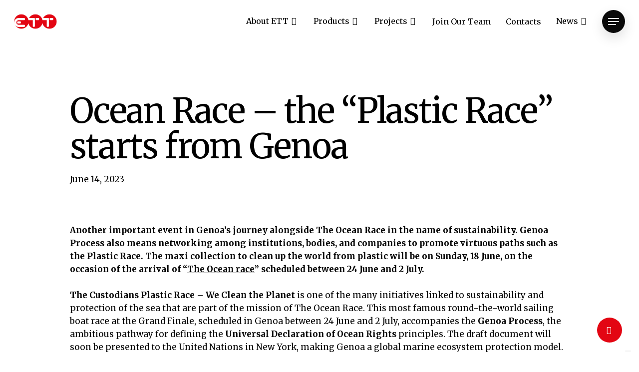

--- FILE ---
content_type: text/html; charset=UTF-8
request_url: https://ettsolutions.com/en/ocean-race-genoa-plastic-race/
body_size: 96053
content:
<!-- This page is cached by the Hummingbird Performance plugin v3.5.0 - https://wordpress.org/plugins/hummingbird-performance/. --><!doctype html>
<html lang="en-US" class="no-js">
<head>
	<meta charset="UTF-8">
	<meta name="viewport" content="width=device-width, initial-scale=1, maximum-scale=1, user-scalable=0" /><title>Ocean Race – the “Plastic Race” starts from Genoa | ETT - People and Technology</title>
<meta name='robots' content='max-image-preview:large' />
<link rel="alternate" hreflang="en" href="https://ettsolutions.com/en/ocean-race-genoa-plastic-race/" />
<link rel="alternate" hreflang="it" href="https://ettsolutions.com/ocean-race-genova-plastic-race/" />
<link rel="alternate" hreflang="x-default" href="https://ettsolutions.com/ocean-race-genova-plastic-race/" />
<link rel='dns-prefetch' href='//fonts.googleapis.com' />
<link href='https://fonts.gstatic.com' crossorigin='' rel='preconnect' />
<link rel='preconnect' href='https://fonts.googleapis.com' />
<link rel="alternate" type="application/rss+xml" title="ETT - People and Technology &raquo; Feed" href="https://ettsolutions.com/en/feed/" />
<link rel="alternate" type="application/rss+xml" title="ETT - People and Technology &raquo; Comments Feed" href="https://ettsolutions.com/en/comments/feed/" />
<link rel="preload" href="https://ettsolutions.com/wp-content/themes/salient/css/fonts/icomoon.woff?v=1.2" as="font" type="font/woff" crossorigin="anonymous"><link rel='stylesheet' id='wp-block-library-css' href='https://ettsolutions.com/wp-includes/css/dist/block-library/style.min.css' type='text/css' media='all' />
<style id='classic-theme-styles-inline-css' type='text/css'>
/*! This file is auto-generated */
.wp-block-button__link{color:#fff;background-color:#32373c;border-radius:9999px;box-shadow:none;text-decoration:none;padding:calc(.667em + 2px) calc(1.333em + 2px);font-size:1.125em}.wp-block-file__button{background:#32373c;color:#fff;text-decoration:none}
</style>
<style id='global-styles-inline-css' type='text/css'>
body{--wp--preset--color--black: #000000;--wp--preset--color--cyan-bluish-gray: #abb8c3;--wp--preset--color--white: #ffffff;--wp--preset--color--pale-pink: #f78da7;--wp--preset--color--vivid-red: #cf2e2e;--wp--preset--color--luminous-vivid-orange: #ff6900;--wp--preset--color--luminous-vivid-amber: #fcb900;--wp--preset--color--light-green-cyan: #7bdcb5;--wp--preset--color--vivid-green-cyan: #00d084;--wp--preset--color--pale-cyan-blue: #8ed1fc;--wp--preset--color--vivid-cyan-blue: #0693e3;--wp--preset--color--vivid-purple: #9b51e0;--wp--preset--gradient--vivid-cyan-blue-to-vivid-purple: linear-gradient(135deg,rgba(6,147,227,1) 0%,rgb(155,81,224) 100%);--wp--preset--gradient--light-green-cyan-to-vivid-green-cyan: linear-gradient(135deg,rgb(122,220,180) 0%,rgb(0,208,130) 100%);--wp--preset--gradient--luminous-vivid-amber-to-luminous-vivid-orange: linear-gradient(135deg,rgba(252,185,0,1) 0%,rgba(255,105,0,1) 100%);--wp--preset--gradient--luminous-vivid-orange-to-vivid-red: linear-gradient(135deg,rgba(255,105,0,1) 0%,rgb(207,46,46) 100%);--wp--preset--gradient--very-light-gray-to-cyan-bluish-gray: linear-gradient(135deg,rgb(238,238,238) 0%,rgb(169,184,195) 100%);--wp--preset--gradient--cool-to-warm-spectrum: linear-gradient(135deg,rgb(74,234,220) 0%,rgb(151,120,209) 20%,rgb(207,42,186) 40%,rgb(238,44,130) 60%,rgb(251,105,98) 80%,rgb(254,248,76) 100%);--wp--preset--gradient--blush-light-purple: linear-gradient(135deg,rgb(255,206,236) 0%,rgb(152,150,240) 100%);--wp--preset--gradient--blush-bordeaux: linear-gradient(135deg,rgb(254,205,165) 0%,rgb(254,45,45) 50%,rgb(107,0,62) 100%);--wp--preset--gradient--luminous-dusk: linear-gradient(135deg,rgb(255,203,112) 0%,rgb(199,81,192) 50%,rgb(65,88,208) 100%);--wp--preset--gradient--pale-ocean: linear-gradient(135deg,rgb(255,245,203) 0%,rgb(182,227,212) 50%,rgb(51,167,181) 100%);--wp--preset--gradient--electric-grass: linear-gradient(135deg,rgb(202,248,128) 0%,rgb(113,206,126) 100%);--wp--preset--gradient--midnight: linear-gradient(135deg,rgb(2,3,129) 0%,rgb(40,116,252) 100%);--wp--preset--font-size--small: 13px;--wp--preset--font-size--medium: 20px;--wp--preset--font-size--large: 36px;--wp--preset--font-size--x-large: 42px;--wp--preset--spacing--20: 0.44rem;--wp--preset--spacing--30: 0.67rem;--wp--preset--spacing--40: 1rem;--wp--preset--spacing--50: 1.5rem;--wp--preset--spacing--60: 2.25rem;--wp--preset--spacing--70: 3.38rem;--wp--preset--spacing--80: 5.06rem;--wp--preset--shadow--natural: 6px 6px 9px rgba(0, 0, 0, 0.2);--wp--preset--shadow--deep: 12px 12px 50px rgba(0, 0, 0, 0.4);--wp--preset--shadow--sharp: 6px 6px 0px rgba(0, 0, 0, 0.2);--wp--preset--shadow--outlined: 6px 6px 0px -3px rgba(255, 255, 255, 1), 6px 6px rgba(0, 0, 0, 1);--wp--preset--shadow--crisp: 6px 6px 0px rgba(0, 0, 0, 1);}:where(.is-layout-flex){gap: 0.5em;}:where(.is-layout-grid){gap: 0.5em;}body .is-layout-flow > .alignleft{float: left;margin-inline-start: 0;margin-inline-end: 2em;}body .is-layout-flow > .alignright{float: right;margin-inline-start: 2em;margin-inline-end: 0;}body .is-layout-flow > .aligncenter{margin-left: auto !important;margin-right: auto !important;}body .is-layout-constrained > .alignleft{float: left;margin-inline-start: 0;margin-inline-end: 2em;}body .is-layout-constrained > .alignright{float: right;margin-inline-start: 2em;margin-inline-end: 0;}body .is-layout-constrained > .aligncenter{margin-left: auto !important;margin-right: auto !important;}body .is-layout-constrained > :where(:not(.alignleft):not(.alignright):not(.alignfull)){max-width: var(--wp--style--global--content-size);margin-left: auto !important;margin-right: auto !important;}body .is-layout-constrained > .alignwide{max-width: var(--wp--style--global--wide-size);}body .is-layout-flex{display: flex;}body .is-layout-flex{flex-wrap: wrap;align-items: center;}body .is-layout-flex > *{margin: 0;}body .is-layout-grid{display: grid;}body .is-layout-grid > *{margin: 0;}:where(.wp-block-columns.is-layout-flex){gap: 2em;}:where(.wp-block-columns.is-layout-grid){gap: 2em;}:where(.wp-block-post-template.is-layout-flex){gap: 1.25em;}:where(.wp-block-post-template.is-layout-grid){gap: 1.25em;}.has-black-color{color: var(--wp--preset--color--black) !important;}.has-cyan-bluish-gray-color{color: var(--wp--preset--color--cyan-bluish-gray) !important;}.has-white-color{color: var(--wp--preset--color--white) !important;}.has-pale-pink-color{color: var(--wp--preset--color--pale-pink) !important;}.has-vivid-red-color{color: var(--wp--preset--color--vivid-red) !important;}.has-luminous-vivid-orange-color{color: var(--wp--preset--color--luminous-vivid-orange) !important;}.has-luminous-vivid-amber-color{color: var(--wp--preset--color--luminous-vivid-amber) !important;}.has-light-green-cyan-color{color: var(--wp--preset--color--light-green-cyan) !important;}.has-vivid-green-cyan-color{color: var(--wp--preset--color--vivid-green-cyan) !important;}.has-pale-cyan-blue-color{color: var(--wp--preset--color--pale-cyan-blue) !important;}.has-vivid-cyan-blue-color{color: var(--wp--preset--color--vivid-cyan-blue) !important;}.has-vivid-purple-color{color: var(--wp--preset--color--vivid-purple) !important;}.has-black-background-color{background-color: var(--wp--preset--color--black) !important;}.has-cyan-bluish-gray-background-color{background-color: var(--wp--preset--color--cyan-bluish-gray) !important;}.has-white-background-color{background-color: var(--wp--preset--color--white) !important;}.has-pale-pink-background-color{background-color: var(--wp--preset--color--pale-pink) !important;}.has-vivid-red-background-color{background-color: var(--wp--preset--color--vivid-red) !important;}.has-luminous-vivid-orange-background-color{background-color: var(--wp--preset--color--luminous-vivid-orange) !important;}.has-luminous-vivid-amber-background-color{background-color: var(--wp--preset--color--luminous-vivid-amber) !important;}.has-light-green-cyan-background-color{background-color: var(--wp--preset--color--light-green-cyan) !important;}.has-vivid-green-cyan-background-color{background-color: var(--wp--preset--color--vivid-green-cyan) !important;}.has-pale-cyan-blue-background-color{background-color: var(--wp--preset--color--pale-cyan-blue) !important;}.has-vivid-cyan-blue-background-color{background-color: var(--wp--preset--color--vivid-cyan-blue) !important;}.has-vivid-purple-background-color{background-color: var(--wp--preset--color--vivid-purple) !important;}.has-black-border-color{border-color: var(--wp--preset--color--black) !important;}.has-cyan-bluish-gray-border-color{border-color: var(--wp--preset--color--cyan-bluish-gray) !important;}.has-white-border-color{border-color: var(--wp--preset--color--white) !important;}.has-pale-pink-border-color{border-color: var(--wp--preset--color--pale-pink) !important;}.has-vivid-red-border-color{border-color: var(--wp--preset--color--vivid-red) !important;}.has-luminous-vivid-orange-border-color{border-color: var(--wp--preset--color--luminous-vivid-orange) !important;}.has-luminous-vivid-amber-border-color{border-color: var(--wp--preset--color--luminous-vivid-amber) !important;}.has-light-green-cyan-border-color{border-color: var(--wp--preset--color--light-green-cyan) !important;}.has-vivid-green-cyan-border-color{border-color: var(--wp--preset--color--vivid-green-cyan) !important;}.has-pale-cyan-blue-border-color{border-color: var(--wp--preset--color--pale-cyan-blue) !important;}.has-vivid-cyan-blue-border-color{border-color: var(--wp--preset--color--vivid-cyan-blue) !important;}.has-vivid-purple-border-color{border-color: var(--wp--preset--color--vivid-purple) !important;}.has-vivid-cyan-blue-to-vivid-purple-gradient-background{background: var(--wp--preset--gradient--vivid-cyan-blue-to-vivid-purple) !important;}.has-light-green-cyan-to-vivid-green-cyan-gradient-background{background: var(--wp--preset--gradient--light-green-cyan-to-vivid-green-cyan) !important;}.has-luminous-vivid-amber-to-luminous-vivid-orange-gradient-background{background: var(--wp--preset--gradient--luminous-vivid-amber-to-luminous-vivid-orange) !important;}.has-luminous-vivid-orange-to-vivid-red-gradient-background{background: var(--wp--preset--gradient--luminous-vivid-orange-to-vivid-red) !important;}.has-very-light-gray-to-cyan-bluish-gray-gradient-background{background: var(--wp--preset--gradient--very-light-gray-to-cyan-bluish-gray) !important;}.has-cool-to-warm-spectrum-gradient-background{background: var(--wp--preset--gradient--cool-to-warm-spectrum) !important;}.has-blush-light-purple-gradient-background{background: var(--wp--preset--gradient--blush-light-purple) !important;}.has-blush-bordeaux-gradient-background{background: var(--wp--preset--gradient--blush-bordeaux) !important;}.has-luminous-dusk-gradient-background{background: var(--wp--preset--gradient--luminous-dusk) !important;}.has-pale-ocean-gradient-background{background: var(--wp--preset--gradient--pale-ocean) !important;}.has-electric-grass-gradient-background{background: var(--wp--preset--gradient--electric-grass) !important;}.has-midnight-gradient-background{background: var(--wp--preset--gradient--midnight) !important;}.has-small-font-size{font-size: var(--wp--preset--font-size--small) !important;}.has-medium-font-size{font-size: var(--wp--preset--font-size--medium) !important;}.has-large-font-size{font-size: var(--wp--preset--font-size--large) !important;}.has-x-large-font-size{font-size: var(--wp--preset--font-size--x-large) !important;}
.wp-block-navigation a:where(:not(.wp-element-button)){color: inherit;}
:where(.wp-block-post-template.is-layout-flex){gap: 1.25em;}:where(.wp-block-post-template.is-layout-grid){gap: 1.25em;}
:where(.wp-block-columns.is-layout-flex){gap: 2em;}:where(.wp-block-columns.is-layout-grid){gap: 2em;}
.wp-block-pullquote{font-size: 1.5em;line-height: 1.6;}
</style>
<link rel='stylesheet' id='wphb-1-css' href='https://ettsolutions.com/wp-content/uploads/hummingbird-assets/d9841f1045395323b10bc1ce3d9e3738.css' type='text/css' media='all' />
<style id='wphb-1-inline-css' type='text/css'>
html:not(.page-trans-loaded) { background-color: #ffffff; }

  .sharing-default-minimal .nectar-love.loved,
  body .nectar-social[data-color-override="override"].fixed > a:before, 
  body .nectar-social[data-color-override="override"].fixed .nectar-social-inner a,
  .sharing-default-minimal .nectar-social[data-color-override="override"] .nectar-social-inner a:hover,
  .nectar-social.vertical[data-color-override="override"] .nectar-social-inner a:hover {
    background-color: #e30613;
  }
  .nectar-social.hover .nectar-love.loved,
  .nectar-social.hover > .nectar-love-button a:hover,
  .nectar-social[data-color-override="override"].hover > div a:hover,
  #single-below-header .nectar-social[data-color-override="override"].hover > div a:hover,
  .nectar-social[data-color-override="override"].hover .share-btn:hover,
  .sharing-default-minimal .nectar-social[data-color-override="override"] .nectar-social-inner a {
    border-color: #e30613;
  }
  #single-below-header .nectar-social.hover .nectar-love.loved i,
  #single-below-header .nectar-social.hover[data-color-override="override"] a:hover,
  #single-below-header .nectar-social.hover[data-color-override="override"] a:hover i,
  #single-below-header .nectar-social.hover .nectar-love-button a:hover i,
  .nectar-love:hover i,
  .hover .nectar-love:hover .total_loves,
  .nectar-love.loved i,
  .nectar-social.hover .nectar-love.loved .total_loves,
  .nectar-social.hover .share-btn:hover, 
  .nectar-social[data-color-override="override"].hover .nectar-social-inner a:hover,
  .nectar-social[data-color-override="override"].hover > div:hover span,
  .sharing-default-minimal .nectar-social[data-color-override="override"] .nectar-social-inner a:not(:hover) i,
  .sharing-default-minimal .nectar-social[data-color-override="override"] .nectar-social-inner a:not(:hover) {
    color: #e30613;
  }
</style>
<link rel="preload" as="style" href="https://fonts.googleapis.com/css?family=Open+Sans%3A300%2C400%2C600%2C700&#038;subset=latin%2Clatin-ext&#038;display=swap" /><link rel='stylesheet' id='nectar_default_font_open_sans-css' href='https://fonts.googleapis.com/css?family=Open+Sans%3A300%2C400%2C600%2C700&#038;subset=latin%2Clatin-ext&#038;display=swap' type='text/css' media='print' onload='this.media=&#34;all&#34;' />
<link rel='stylesheet' id='wphb-2-css' href='https://ettsolutions.com/wp-content/uploads/hummingbird-assets/4b51248e8567f2f043b47e867cd52bc1.css' type='text/css' media='all' />
<style id='salient-wp-menu-dynamic-fallback-inline-css' type='text/css'>
#header-outer .nectar-ext-menu-item .image-layer-outer,#header-outer .nectar-ext-menu-item .image-layer,#header-outer .nectar-ext-menu-item .color-overlay,#slide-out-widget-area .nectar-ext-menu-item .image-layer-outer,#slide-out-widget-area .nectar-ext-menu-item .color-overlay,#slide-out-widget-area .nectar-ext-menu-item .image-layer{position:absolute;top:0;left:0;width:100%;height:100%;overflow:hidden;}.nectar-ext-menu-item .inner-content{position:relative;z-index:10;width:100%;}.nectar-ext-menu-item .image-layer{background-size:cover;background-position:center;transition:opacity 0.25s ease 0.1s;}#header-outer nav .nectar-ext-menu-item .image-layer:not(.loaded){background-image:none!important;}#header-outer nav .nectar-ext-menu-item .image-layer{opacity:0;}#header-outer nav .nectar-ext-menu-item .image-layer.loaded{opacity:1;}.nectar-ext-menu-item span[class*="inherit-h"] + .menu-item-desc{margin-top:0.4rem;}#mobile-menu .nectar-ext-menu-item .title,#slide-out-widget-area .nectar-ext-menu-item .title,.nectar-ext-menu-item .menu-title-text,.nectar-ext-menu-item .menu-item-desc{position:relative;}.nectar-ext-menu-item .menu-item-desc{display:block;line-height:1.4em;}body #slide-out-widget-area .nectar-ext-menu-item .menu-item-desc{line-height:1.4em;}#mobile-menu .nectar-ext-menu-item .title,#slide-out-widget-area .nectar-ext-menu-item:not(.style-img-above-text) .title,.nectar-ext-menu-item:not(.style-img-above-text) .menu-title-text,.nectar-ext-menu-item:not(.style-img-above-text) .menu-item-desc,.nectar-ext-menu-item:not(.style-img-above-text) i:before,.nectar-ext-menu-item:not(.style-img-above-text) .svg-icon{color:#fff;}#mobile-menu .nectar-ext-menu-item.style-img-above-text .title{color:inherit;}.sf-menu li ul li a .nectar-ext-menu-item .menu-title-text:after{display:none;}.menu-item .widget-area-active[data-margin="default"] > div:not(:last-child){margin-bottom:20px;}.nectar-ext-menu-item .color-overlay{transition:opacity 0.5s cubic-bezier(.15,.75,.5,1);}.nectar-ext-menu-item:hover .hover-zoom-in-slow .image-layer{transform:scale(1.15);transition:transform 4s cubic-bezier(0.1,0.2,.7,1);}.nectar-ext-menu-item:hover .hover-zoom-in-slow .color-overlay{transition:opacity 1.5s cubic-bezier(.15,.75,.5,1);}.nectar-ext-menu-item .hover-zoom-in-slow .image-layer{transition:transform 0.5s cubic-bezier(.15,.75,.5,1);}.nectar-ext-menu-item .hover-zoom-in-slow .color-overlay{transition:opacity 0.5s cubic-bezier(.15,.75,.5,1);}.nectar-ext-menu-item:hover .hover-zoom-in .image-layer{transform:scale(1.12);}.nectar-ext-menu-item .hover-zoom-in .image-layer{transition:transform 0.5s cubic-bezier(.15,.75,.5,1);}.nectar-ext-menu-item{display:flex;text-align:left;}#slide-out-widget-area .nectar-ext-menu-item .title,#slide-out-widget-area .nectar-ext-menu-item .menu-item-desc,#slide-out-widget-area .nectar-ext-menu-item .menu-title-text,#mobile-menu .nectar-ext-menu-item .title,#mobile-menu .nectar-ext-menu-item .menu-item-desc,#mobile-menu .nectar-ext-menu-item .menu-title-text{color:inherit!important;}#slide-out-widget-area .nectar-ext-menu-item,#mobile-menu .nectar-ext-menu-item{display:block;}#slide-out-widget-area.fullscreen-alt .nectar-ext-menu-item,#slide-out-widget-area.fullscreen .nectar-ext-menu-item{text-align:center;}#header-outer .nectar-ext-menu-item.style-img-above-text .image-layer-outer,#slide-out-widget-area .nectar-ext-menu-item.style-img-above-text .image-layer-outer{position:relative;}#header-outer .nectar-ext-menu-item.style-img-above-text,#slide-out-widget-area .nectar-ext-menu-item.style-img-above-text{flex-direction:column;}
</style>
<link rel='stylesheet' id='wphb-3-css' href='https://ettsolutions.com/wp-content/uploads/hummingbird-assets/a41ac472430c44aca5996ed291d2e5bb.css' type='text/css' media='all' />
<style id='wphb-3-inline-css' type='text/css'>
.single.single-post .container-wrap{padding-top:0;}.main-content .featured-media-under-header{padding:min(6vw,90px) 0;}.featured-media-under-header__featured-media:not([data-has-img="false"]){margin-top:min(6vw,90px);}.featured-media-under-header__featured-media:not([data-format="video"]):not([data-format="audio"]):not([data-has-img="false"]){overflow:hidden;position:relative;padding-bottom:40%;}.featured-media-under-header__meta-wrap{display:flex;flex-wrap:wrap;align-items:center;}.featured-media-under-header__meta-wrap .meta-author{display:inline-flex;align-items:center;}.featured-media-under-header__meta-wrap .meta-author img{margin-right:8px;width:28px;border-radius:100px;}.featured-media-under-header__featured-media .post-featured-img{display:block;line-height:0;top:auto;bottom:0;height:calc(100% + 75px);}@media only screen and (max-width:690px){.featured-media-under-header__featured-media .post-featured-img{height:calc(100% + 45px);}.featured-media-under-header__meta-wrap{font-size:14px;}}.featured-media-under-header__featured-media[data-align="center"] .post-featured-img{background-position:center;}.featured-media-under-header__featured-media[data-align="bottom"] .post-featured-img{background-position:bottom;}.featured-media-under-header h1{margin:max(min(0.35em,35px),20px) 0 max(min(0.25em,25px),15px) 0;}.featured-media-under-header__cat-wrap .meta-category a{line-height:1;padding:7px 15px;margin-right:15px;}.featured-media-under-header__cat-wrap .meta-category a:not(:hover){background-color:rgba(0,0,0,0.05);}.featured-media-under-header__cat-wrap .meta-category a:hover{color:#fff;}.featured-media-under-header__meta-wrap a,.featured-media-under-header__cat-wrap a{color:inherit;}.featured-media-under-header__meta-wrap > span:not(:first-child):not(.rich-snippet-hidden):before{content:"·";padding:0 .5em;}@media only screen and (min-width:690px){[data-animate="fade_in"] .featured-media-under-header__cat-wrap,[data-animate="fade_in"].featured-media-under-header .entry-title,[data-animate="fade_in"] .featured-media-under-header__meta-wrap,[data-animate="fade_in"] .featured-media-under-header__featured-media,[data-animate="fade_in"].featured-media-under-header + .row .content-inner{opacity:0;transform:translateY(60px);animation:nectar_featured_media_load 1s cubic-bezier(0.25,1,0.5,1) forwards;}[data-animate="fade_in"] .featured-media-under-header__cat-wrap{animation-delay:0.1s;}[data-animate="fade_in"].featured-media-under-header .entry-title{animation-delay:0.2s;}[data-animate="fade_in"] .featured-media-under-header__meta-wrap{animation-delay:0.3s;}[data-animate="fade_in"] .featured-media-under-header__featured-media{animation-delay:0.4s;}[data-animate="fade_in"].featured-media-under-header + .row .content-inner{animation-delay:0.5s;}}@keyframes nectar_featured_media_load{0%{transform:translateY(60px);opacity:0;}100%{transform:translateY(0px);opacity:1;}}#header-space{background-color:#ffffff}@media only screen and (min-width:1000px){body #ajax-content-wrap.no-scroll{min-height:calc(100vh - 86px);height:calc(100vh - 86px)!important;}}@media only screen and (min-width:1000px){#page-header-wrap.fullscreen-header,#page-header-wrap.fullscreen-header #page-header-bg,html:not(.nectar-box-roll-loaded) .nectar-box-roll > #page-header-bg.fullscreen-header,.nectar_fullscreen_zoom_recent_projects,#nectar_fullscreen_rows:not(.afterLoaded) > div{height:calc(100vh - 85px);}.wpb_row.vc_row-o-full-height.top-level,.wpb_row.vc_row-o-full-height.top-level > .col.span_12{min-height:calc(100vh - 85px);}html:not(.nectar-box-roll-loaded) .nectar-box-roll > #page-header-bg.fullscreen-header{top:86px;}.nectar-slider-wrap[data-fullscreen="true"]:not(.loaded),.nectar-slider-wrap[data-fullscreen="true"]:not(.loaded) .swiper-container{height:calc(100vh - 84px)!important;}.admin-bar .nectar-slider-wrap[data-fullscreen="true"]:not(.loaded),.admin-bar .nectar-slider-wrap[data-fullscreen="true"]:not(.loaded) .swiper-container{height:calc(100vh - 84px - 32px)!important;}}@media only screen and (max-width:999px){.using-mobile-browser #nectar_fullscreen_rows:not(.afterLoaded):not([data-mobile-disable="on"]) > div{height:calc(100vh - 100px);}.using-mobile-browser .wpb_row.vc_row-o-full-height.top-level,.using-mobile-browser .wpb_row.vc_row-o-full-height.top-level > .col.span_12,[data-permanent-transparent="1"].using-mobile-browser .wpb_row.vc_row-o-full-height.top-level,[data-permanent-transparent="1"].using-mobile-browser .wpb_row.vc_row-o-full-height.top-level > .col.span_12{min-height:calc(100vh - 100px);}html:not(.nectar-box-roll-loaded) .nectar-box-roll > #page-header-bg.fullscreen-header,.nectar_fullscreen_zoom_recent_projects,.nectar-slider-wrap[data-fullscreen="true"]:not(.loaded),.nectar-slider-wrap[data-fullscreen="true"]:not(.loaded) .swiper-container,#nectar_fullscreen_rows:not(.afterLoaded):not([data-mobile-disable="on"]) > div{height:calc(100vh - 47px);}.wpb_row.vc_row-o-full-height.top-level,.wpb_row.vc_row-o-full-height.top-level > .col.span_12{min-height:calc(100vh - 47px);}body[data-transparent-header="false"] #ajax-content-wrap.no-scroll{min-height:calc(100vh - 47px);height:calc(100vh - 47px);}}.screen-reader-text,.nectar-skip-to-content:not(:focus){border:0;clip:rect(1px,1px,1px,1px);clip-path:inset(50%);height:1px;margin:-1px;overflow:hidden;padding:0;position:absolute!important;width:1px;word-wrap:normal!important;}
span#rosso{color:#e30613}
.no-list-style li{
    list-style:none!important;
}
.social-footer{
    margin-top: 4em;
}
.social-footer span{
    text-decoration: none!important;
}

.footer-logos{
   padding: 1px 0 1px 0; 
}
.mb-30{
    margin-bottom: 30px;
}
footer ul li{
    list-style-position: inside!important;
}
footer a {color: #fff;}
footer a:hover {color: #fbda48; text-decoration: underline;}
footer{border-top: 3px solid white;}
@media all{
footer h6{overflow-wrap:break-word;}
footer ul{overflow-wrap:break-word;}
footer p{overflow-wrap:break-word;}
}
footer p{margin:0;}
.mx-auto{margin-left:auto;margin-right:auto;}
.h-full{height:100%;}
.h-10{height:2.5rem;}
.w-10{width:2.5rem;}
@media (min-width:768px){
.md\:mx-0{margin-left:0;margin-right:0;}
.md\:inline-block{display:inline-block;}
}
footer ul{margin:0;padding:0;}
.mb-4{margin-bottom:1rem;}
.mb-3{margin-bottom:.75rem;}
.mt-2{margin-top:.5rem;}
.mt-auto{margin-top:auto;}
.flex{display:flex;}
.hidden{display:none;}
.h-16{height:4rem;}
.flex-col{flex-direction:column;}
.flex-wrap{flex-wrap:wrap;}
.items-center{align-items:center;}
.justify-center{justify-content:center;}
.justify-between{justify-content:space-between;}
.justify-right{justify-content:right;}
.fill-white{fill:#fff;}
.p-4{padding:1rem;}
.py-5{padding-bottom:1.25rem;padding-top:1.25rem;}
.pb-10{padding-bottom:2.5rem;}
.text-center{text-align:center;}
.text-xs{font-size:.75rem;line-height:1rem;}
.text-4xl{font-size:2.25rem;line-height:2.5rem;}
.uppercase{text-transform:uppercase;}
.text-white{--tw-text-opacity:1;color:rgba(255,255,255,var(--tw-text-opacity));}
.text-gray-400{--tw-text-opacity:1;color:rgba(156,163,175,var(--tw-text-opacity));}
::-moz-focus-inner{border-style:none;padding:0;}
:-moz-focusring{outline:1px dotted ButtonText;}
*,:after,:before{border:0 solid;box-sizing:border-box;}
:-moz-focusring{outline:auto;}
@media (max-width:780px){
 footer li{list-style:none!important;}
}
.mx-auto{margin-left:auto;margin-right:auto;}
.mx-3{margin-left:.75rem;margin-right:.75rem;}
.mb-4{margin-bottom:1rem;}
.mr-3{margin-right:.75rem;}
.ml-3{margin-left:.75rem;}
.mt-4{margin-top:1rem;}
.mb-3{margin-bottom:.75rem;}
.mt-2{margin-top:.5rem;}
.mt-auto{margin-top:auto;}
.flex{display:flex;}
.grid{display:grid;}
.hidden{display:none;}
.h-full{height:100%;}
.h-16{height:4rem;}
.h-10{height:2.5rem;}
.w-1\/2{width:50%;}
.w-10{width:2.5rem;}
.flex-col{flex-direction:column;}
.flex-wrap{flex-wrap:wrap;}
.items-center{align-items:center;}
.justify-center{justify-content:center;}
.justify-between{justify-content:space-between;}
.gap-y-10{row-gap:2.5rem;}
.border-t{border-top: 1px solid;}
.border-b{border-bottom: 1px solid;}
.border-white-alpha{border-color:#fff;}
.bg-gradient-to-r{background-color:#E1001A;}
.fill-white{fill:#fff;}
.p-4{padding:1rem;}
.py-5{padding-bottom:1.25rem;padding-top:1.25rem;}
.pt-12{padding-top:3rem;}
.pb-10{padding-bottom:2.5rem;}
.text-center{text-align:center;}
.text-xs{font-size:.75rem;line-height:1rem;}
.text-4xl{font-size:2.25rem;line-height:2.5rem;}
.uppercase{text-transform:uppercase;}
.leading-7{line-height:1.75rem;}
.scai-logo{margin-top: 4.2rem;}
@media (min-width:768px){
.scai-logo{margin-left: auto;}
.md\:relative{position:relative;}
.md\:mx-0{margin-left:0;margin-right:0;}
.md\:inline-block{display:inline-block;}
.md\:w-1\/3{width:33.333333%;}
.md\:grid-cols-2{grid-template-columns:repeat(2,minmax(0,1fr));}
.md\:justify-start{justify-content:flex-start;}
.md\:gap-6{gap:1.5rem;}
.md\:pt-16{padding-top:4rem;}
.md\:text-left{text-align:left;}
.md\:text-sm{font-size:.875rem;line-height:1.25rem;}
}

@media (max-width:1023px){
.justify-right{justify-content:center;}
.h-12{height: 3.5rem!important}
.py-5 img{height: 4rem; padding: 19px 0 19px 0;}
.social-footer{margin-top:0;}
}


@media (min-width:1024px){
.lg\:w-auto{width:auto;}
.lg\:pt-20{padding-top:5rem;}
.h-2{height:2rem;}
.h-21{height:2.1rem;}
.h-12{height:1.2rem;}
.h-4{height:4rem;}
}
@media (min-width:1280px){
.xl\:grid-cols-4{grid-template-columns:repeat(4,minmax(0,1fr));}
.xl\:gap-6{gap:1.5rem;}
.scai-logo{margin-top:10.2rem;}
.h-2{height:2rem;}
.h-21{height:2.1rem;}
.h-12{height:1.2rem;}
.h-4{height:4rem;}
}
@media (max-width:359px){
.xxs\:w-full{width:100%;}
}

#footer .container{margin-left:auto;margin-right:auto;padding-left:1rem;padding-right:1rem;width:100%;}
@media (min-width:360px){
#footer .container{max-width:360px;}
}
@media (min-width:640px){
#footer .container{max-width:640px;}
}
@media (min-width:768px){
#footer .container{max-width:768px;}
}
@media (min-width:1024px){
#footer .container{max-width:1024px;}
}
@media (min-width:1280px){
#footer .container{max-width:1280px;}
}
@media (min-width:1536px){
#footer .container{max-width:1536px;}
}
@media (min-width:1600px){
#footer .container{max-width:1600px;}
}
@media (min-width:1920px){
#footer .container{max-width:1920px;}
}
@media (min-width:2560px){
#footer .container{max-width:2560px;}
}
@media (min-width:3200px){
#footer .container{max-width:3200px;}
}
@media (min-width:3840px){
#footer .container{max-width:3840px;}
}
#footer .container{max-width:100%;}
@media (min-width:640px){
#footer .container{max-width:540px;}
}
@media (min-width:768px){
#footer .container{max-width:720px;}
}
@media (min-width:1024px){
#footer .container{max-width:960px;}
}
@media (min-width:1280px){
#footer .container{max-width:1140px;}
}
</style>
<link rel="preload" as="style" href="https://fonts.googleapis.com/css?family=Merriweather%3A700%2C400%2C300%7CPublic+Sans%3A500%2C400&#038;subset=latin&#038;display=swap&#038;ver=1730729284" /><link rel='stylesheet' id='redux-google-fonts-salient_redux-css' href='https://fonts.googleapis.com/css?family=Merriweather%3A700%2C400%2C300%7CPublic+Sans%3A500%2C400&#038;subset=latin&#038;display=swap&#038;ver=1730729284' type='text/css' media='print' onload='this.media=&#34;all&#34;' />
<script type='text/javascript' id='wphb-4-js-extra'>
/* <![CDATA[ */
var wpml_cookies = {"wp-wpml_current_language":{"value":"en","expires":1,"path":"\/"}};
var wpml_cookies = {"wp-wpml_current_language":{"value":"en","expires":1,"path":"\/"}};
/* ]]> */
</script>
<script type='text/javascript' src='https://ettsolutions.com/wp-content/uploads/hummingbird-assets/3db83d8be71c77fd587b5b72bea91c47.js' id='wphb-4-js'></script>
<link rel="https://api.w.org/" href="https://ettsolutions.com/en/wp-json/" /><link rel="alternate" type="application/json" href="https://ettsolutions.com/en/wp-json/wp/v2/posts/8886" /><link rel="EditURI" type="application/rsd+xml" title="RSD" href="https://ettsolutions.com/xmlrpc.php?rsd" />
<meta name="generator" content="WordPress 6.3.7" />
<link rel='shortlink' href='https://ettsolutions.com/en/?p=8886' />
<link rel="alternate" type="application/json+oembed" href="https://ettsolutions.com/en/wp-json/oembed/1.0/embed?url=https%3A%2F%2Fettsolutions.com%2Fen%2Focean-race-genoa-plastic-race%2F" />
<link rel="alternate" type="text/xml+oembed" href="https://ettsolutions.com/en/wp-json/oembed/1.0/embed?url=https%3A%2F%2Fettsolutions.com%2Fen%2Focean-race-genoa-plastic-race%2F&#038;format=xml" />
<!-- HFCM by 99 Robots - Snippet # 1: GTM -->
<!-- Google Tag Manager -->
	<script>(function(w,d,s,l,i){w[l]=w[l]||[];w[l].push({'gtm.start':
	new Date().getTime(),event:'gtm.js'});var f=d.getElementsByTagName(s)[0],
	j=d.createElement(s),dl=l!='dataLayer'?'&l='+l:'';j.async=true;j.src=
	'https://www.googletagmanager.com/gtm.js?id='+i+dl;f.parentNode.insertBefore(j,f);
	})(window,document,'script','dataLayer','GTM-5MVPD38Q');</script>
<!-- End Google Tag Manager -->
<!-- /end HFCM by 99 Robots -->
		<script type="text/javascript">
				(function(c,l,a,r,i,t,y){
					c[a]=c[a]||function(){(c[a].q=c[a].q||[]).push(arguments)};t=l.createElement(r);t.async=1;
					t.src="https://www.clarity.ms/tag/"+i+"?ref=wordpress";y=l.getElementsByTagName(r)[0];y.parentNode.insertBefore(t,y);
				})(window, document, "clarity", "script", "k5u8agwcim");
		</script>
		<meta name="generator" content="WPML ver:4.6.5 stt:1,27;" />
<!-- SEO meta tags powered by SmartCrawl https://wpmudev.com/project/smartcrawl-wordpress-seo/ -->
<link rel="canonical" href="https://ettsolutions.com/en/ocean-race-genoa-plastic-race/" />
<meta name="description" content="Another important event in Genoa’s journey alongside The Ocean Race in the name of sustainability. Genoa Process also means networking among institutions, b ..." />
<script type="application/ld+json">{"@context":"https:\/\/schema.org","@graph":[{"@type":"Organization","@id":"https:\/\/ettsolutions.com\/#schema-publishing-organization","url":"https:\/\/ettsolutions.com","name":"ETT - People and Technology"},{"@type":"WebSite","@id":"https:\/\/ettsolutions.com\/#schema-website","url":"https:\/\/ettsolutions.com","name":"ETT - People and Technology","encoding":"UTF-8","potentialAction":{"@type":"SearchAction","target":"https:\/\/ettsolutions.com\/en\/search\/{search_term_string}\/","query-input":"required name=search_term_string"},"image":{"@type":"ImageObject","@id":"https:\/\/ettsolutions.com\/#schema-site-logo","url":"https:\/\/ettsolutions.com\/wp-content\/uploads\/2022\/05\/logo_rosso.png","height":91,"width":260,"caption":"Logo ETT"}},{"@type":"BreadcrumbList","@id":"https:\/\/ettsolutions.com\/en\/ocean-race-genoa-plastic-race\/?page&name=ocean-race-genoa-plastic-race\/#breadcrumb","itemListElement":[{"@type":"ListItem","position":1,"name":"Home","item":"https:\/\/ettsolutions.com"},{"@type":"ListItem","position":2,"name":"Smart City","item":"https:\/\/ettsolutions.com\/en\/category\/smart-city\/"},{"@type":"ListItem","position":3,"name":"Planet","item":"https:\/\/ettsolutions.com\/en\/category\/smart-city\/planet\/"},{"@type":"ListItem","position":4,"name":"Ocean Race \u2013 the \u201cPlastic Race\u201d starts from Genoa"}]},{"@type":"Person","@id":"https:\/\/ettsolutions.com\/en\/author\/ettadmin\/#schema-author","name":"Ugo Galassi"},{"@type":"WebPage","@id":"https:\/\/ettsolutions.com\/en\/ocean-race-genoa-plastic-race\/#schema-webpage","isPartOf":{"@id":"https:\/\/ettsolutions.com\/#schema-website"},"publisher":{"@id":"https:\/\/ettsolutions.com\/#schema-publishing-organization"},"url":"https:\/\/ettsolutions.com\/en\/ocean-race-genoa-plastic-race\/","hasPart":[{"@type":"SiteNavigationElement","@id":"https:\/\/ettsolutions.com\/en\/ocean-race-genoa-plastic-race\/#schema-nav-element-1599","name":"About ETT","url":"#"},{"@type":"SiteNavigationElement","@id":"https:\/\/ettsolutions.com\/en\/ocean-race-genoa-plastic-race\/#schema-nav-element-1601","name":"","url":"https:\/\/ettsolutions.com\/en\/ett-group\/"},{"@type":"SiteNavigationElement","@id":"https:\/\/ettsolutions.com\/en\/ocean-race-genoa-plastic-race\/#schema-nav-element-24619","name":"","url":"https:\/\/ettsolutions.com\/en\/prizes\/"},{"@type":"SiteNavigationElement","@id":"https:\/\/ettsolutions.com\/en\/ocean-race-genoa-plastic-race\/#schema-nav-element-24620","name":"","url":"https:\/\/ettsolutions.com\/en\/publications\/"},{"@type":"SiteNavigationElement","@id":"https:\/\/ettsolutions.com\/en\/ocean-race-genoa-plastic-race\/#schema-nav-element-1830","name":"","url":"https:\/\/ettsolutions.com\/en\/investors\/"},{"@type":"SiteNavigationElement","@id":"https:\/\/ettsolutions.com\/en\/ocean-race-genoa-plastic-race\/#schema-nav-element-1751","name":"","url":"https:\/\/ettsolutions.com\/en\/certifications\/"},{"@type":"SiteNavigationElement","@id":"https:\/\/ettsolutions.com\/en\/ocean-race-genoa-plastic-race\/#schema-nav-element-1602","name":"","url":"https:\/\/ettsolutions.com\/en\/research\/"},{"@type":"SiteNavigationElement","@id":"https:\/\/ettsolutions.com\/en\/ocean-race-genoa-plastic-race\/#schema-nav-element-19251","name":"Products","url":"#"},{"@type":"SiteNavigationElement","@id":"https:\/\/ettsolutions.com\/en\/ocean-race-genoa-plastic-race\/#schema-nav-element-19252","name":"","url":"https:\/\/ettsolutions.com\/en\/consulting\/"},{"@type":"SiteNavigationElement","@id":"https:\/\/ettsolutions.com\/en\/ocean-race-genoa-plastic-race\/#schema-nav-element-19255","name":"","url":"https:\/\/ettsolutions.com\/en\/consulting\/installations\/"},{"@type":"SiteNavigationElement","@id":"https:\/\/ettsolutions.com\/en\/ocean-race-genoa-plastic-race\/#schema-nav-element-19254","name":"","url":"https:\/\/ettsolutions.com\/en\/consulting\/development\/"},{"@type":"SiteNavigationElement","@id":"https:\/\/ettsolutions.com\/en\/ocean-race-genoa-plastic-race\/#schema-nav-element-19390","name":"","url":"https:\/\/ettsolutions.com\/en\/digitalisation\/"},{"@type":"SiteNavigationElement","@id":"https:\/\/ettsolutions.com\/en\/ocean-race-genoa-plastic-race\/#schema-nav-element-19253","name":"","url":"https:\/\/ettsolutions.com\/en\/consulting\/storytelling\/"},{"@type":"SiteNavigationElement","@id":"https:\/\/ettsolutions.com\/en\/ocean-race-genoa-plastic-race\/#schema-nav-element-19388","name":"","url":"https:\/\/ettsolutions.com\/en\/consulting\/design\/"},{"@type":"SiteNavigationElement","@id":"https:\/\/ettsolutions.com\/en\/ocean-race-genoa-plastic-race\/#schema-nav-element-19391","name":"","url":"https:\/\/ettsolutions.com\/en\/platform\/"},{"@type":"SiteNavigationElement","@id":"https:\/\/ettsolutions.com\/en\/ocean-race-genoa-plastic-race\/#schema-nav-element-19400","name":"","url":"https:\/\/ettsolutions.com\/en\/platform\/virtual-reality\/"},{"@type":"SiteNavigationElement","@id":"https:\/\/ettsolutions.com\/en\/ocean-race-genoa-plastic-race\/#schema-nav-element-19393","name":"","url":"https:\/\/ettsolutions.com\/en\/platform\/augmented-reality\/"},{"@type":"SiteNavigationElement","@id":"https:\/\/ettsolutions.com\/en\/ocean-race-genoa-plastic-race\/#schema-nav-element-19392","name":"","url":"https:\/\/ettsolutions.com\/en\/platform\/artificial-intelligence\/"},{"@type":"SiteNavigationElement","@id":"https:\/\/ettsolutions.com\/en\/ocean-race-genoa-plastic-race\/#schema-nav-element-19395","name":"","url":"https:\/\/ettsolutions.com\/en\/platform\/digital-signage\/"},{"@type":"SiteNavigationElement","@id":"https:\/\/ettsolutions.com\/en\/ocean-race-genoa-plastic-race\/#schema-nav-element-19399","name":"","url":"https:\/\/ettsolutions.com\/en\/platform\/serious-games\/"},{"@type":"SiteNavigationElement","@id":"https:\/\/ettsolutions.com\/en\/ocean-race-genoa-plastic-race\/#schema-nav-element-19397","name":"","url":"https:\/\/ettsolutions.com\/en\/platform\/mobile-apps\/"},{"@type":"SiteNavigationElement","@id":"https:\/\/ettsolutions.com\/en\/ocean-race-genoa-plastic-race\/#schema-nav-element-19402","name":"","url":"https:\/\/ettsolutions.com\/en\/the-metaverse\/"},{"@type":"SiteNavigationElement","@id":"https:\/\/ettsolutions.com\/en\/ocean-race-genoa-plastic-race\/#schema-nav-element-19398","name":"","url":"https:\/\/ettsolutions.com\/en\/qr-world\/"},{"@type":"SiteNavigationElement","@id":"https:\/\/ettsolutions.com\/en\/ocean-race-genoa-plastic-race\/#schema-nav-element-19394","name":"","url":"https:\/\/ettsolutions.com\/en\/platform\/data-management\/"},{"@type":"SiteNavigationElement","@id":"https:\/\/ettsolutions.com\/en\/ocean-race-genoa-plastic-race\/#schema-nav-element-19396","name":"","url":"https:\/\/ettsolutions.com\/en\/platform\/immersive-projections\/"},{"@type":"SiteNavigationElement","@id":"https:\/\/ettsolutions.com\/en\/ocean-race-genoa-plastic-race\/#schema-nav-element-35169","name":"","url":"https:\/\/ettsolutions.com\/en\/immersive-room\/"},{"@type":"SiteNavigationElement","@id":"https:\/\/ettsolutions.com\/en\/ocean-race-genoa-plastic-race\/#schema-nav-element-19403","name":"","url":"https:\/\/ettsolutions.com\/en\/content\/"},{"@type":"SiteNavigationElement","@id":"https:\/\/ettsolutions.com\/en\/ocean-race-genoa-plastic-race\/#schema-nav-element-19408","name":"","url":"https:\/\/ettsolutions.com\/en\/content\/video-editing\/"},{"@type":"SiteNavigationElement","@id":"https:\/\/ettsolutions.com\/en\/ocean-race-genoa-plastic-race\/#schema-nav-element-19404","name":"","url":"https:\/\/ettsolutions.com\/en\/content\/360-degree-filming\/"},{"@type":"SiteNavigationElement","@id":"https:\/\/ettsolutions.com\/en\/ocean-race-genoa-plastic-race\/#schema-nav-element-19407","name":"","url":"https:\/\/ettsolutions.com\/en\/content\/matterport\/"},{"@type":"SiteNavigationElement","@id":"https:\/\/ettsolutions.com\/en\/ocean-race-genoa-plastic-race\/#schema-nav-element-19405","name":"","url":"https:\/\/ettsolutions.com\/en\/content\/3d-animation\/"},{"@type":"SiteNavigationElement","@id":"https:\/\/ettsolutions.com\/en\/ocean-race-genoa-plastic-race\/#schema-nav-element-19406","name":"","url":"https:\/\/ettsolutions.com\/en\/content\/aerial-shots\/"},{"@type":"SiteNavigationElement","@id":"https:\/\/ettsolutions.com\/en\/ocean-race-genoa-plastic-race\/#schema-nav-element-1600","name":"Projects","url":"#"},{"@type":"SiteNavigationElement","@id":"https:\/\/ettsolutions.com\/en\/ocean-race-genoa-plastic-race\/#schema-nav-element-1606","name":"Experience Design","url":"https:\/\/ettsolutions.com\/en\/newmedia-projects\/"},{"@type":"SiteNavigationElement","@id":"https:\/\/ettsolutions.com\/en\/ocean-race-genoa-plastic-race\/#schema-nav-element-14977","name":"Smart Government","url":"https:\/\/ettsolutions.com\/progetti-smartgov\/"},{"@type":"SiteNavigationElement","@id":"https:\/\/ettsolutions.com\/en\/ocean-race-genoa-plastic-race\/#schema-nav-element-1608","name":"Smart City","url":"https:\/\/ettsolutions.com\/en\/smartcity-projects\/"},{"@type":"SiteNavigationElement","@id":"https:\/\/ettsolutions.com\/en\/ocean-race-genoa-plastic-race\/#schema-nav-element-37857","name":"Join Our Team","url":"https:\/\/www.deda.group\/careers"},{"@type":"SiteNavigationElement","@id":"https:\/\/ettsolutions.com\/en\/ocean-race-genoa-plastic-race\/#schema-nav-element-1609","name":"","url":"https:\/\/ettsolutions.com\/en\/contacts\/"},{"@type":"SiteNavigationElement","@id":"https:\/\/ettsolutions.com\/en\/ocean-race-genoa-plastic-race\/#schema-nav-element-1610","name":"News","url":"#"},{"@type":"SiteNavigationElement","@id":"https:\/\/ettsolutions.com\/en\/ocean-race-genoa-plastic-race\/#schema-nav-element-1611","name":"Experience Design","url":"https:\/\/ettsolutions.com\/en\/newmedia-news\/"},{"@type":"SiteNavigationElement","@id":"https:\/\/ettsolutions.com\/en\/ocean-race-genoa-plastic-race\/#schema-nav-element-14978","name":"Smart Government","url":"https:\/\/ettsolutions.com\/en\/smartgov-news\/"},{"@type":"SiteNavigationElement","@id":"https:\/\/ettsolutions.com\/en\/ocean-race-genoa-plastic-race\/#schema-nav-element-1613","name":"Smart City","url":"https:\/\/ettsolutions.com\/en\/smartcity-news\/"}]},{"@type":"Article","mainEntityOfPage":{"@id":"https:\/\/ettsolutions.com\/en\/ocean-race-genoa-plastic-race\/#schema-webpage"},"author":{"@id":"https:\/\/ettsolutions.com\/en\/author\/ettadmin\/#schema-author"},"publisher":{"@id":"https:\/\/ettsolutions.com\/#schema-publishing-organization"},"dateModified":"2024-02-08T10:52:47","datePublished":"2023-06-14T09:36:01","headline":"Ocean Race \u2013 the \u201cPlastic Race\u201d starts from Genoa | ETT - People and Technology","description":"Another important event in Genoa\u2019s journey alongside The Ocean Race in the name of sustainability. Genoa Process also means networking among institutions, b ...","name":"Ocean Race \u2013 the \u201cPlastic Race\u201d starts from Genoa","image":{"@type":"ImageObject","@id":"https:\/\/ettsolutions.com\/en\/ocean-race-genoa-plastic-race\/#schema-article-image","url":"https:\/\/ettsolutions.com\/wp-content\/uploads\/2023\/06\/plaSTIC-RACE_locandina-1.jpg","height":1240,"width":874},"thumbnailUrl":"https:\/\/ettsolutions.com\/wp-content\/uploads\/2023\/06\/plaSTIC-RACE_locandina-1.jpg"}]}</script>
<meta property="og:type" content="article" />
<meta property="og:url" content="https://ettsolutions.com/en/ocean-race-genoa-plastic-race/" />
<meta property="og:title" content="Ocean Race – the “Plastic Race” starts from Genoa | ETT - People and Technology" />
<meta property="og:description" content="Another important event in Genoa’s journey alongside The Ocean Race in the name of sustainability. Genoa Process also means networking among institutions, b ..." />
<meta property="og:image" content="https://ettsolutions.com/wp-content/uploads/2023/06/plaSTIC-RACE_locandina-1.jpg" />
<meta property="og:image:width" content="874" />
<meta property="og:image:height" content="1240" />
<meta property="article:published_time" content="2023-06-14T09:36:01" />
<meta property="article:author" content="ettadmin" />
<meta name="twitter:card" content="summary_large_image" />
<meta name="twitter:title" content="Ocean Race – the “Plastic Race” starts from Genoa | ETT - People and Technology" />
<meta name="twitter:description" content="Another important event in Genoa’s journey alongside The Ocean Race in the name of sustainability. Genoa Process also means networking among institutions, b ..." />
<meta name="twitter:image" content="https://ettsolutions.com/wp-content/uploads/2023/06/plaSTIC-RACE_locandina-1.jpg" />
<!-- /SEO -->
<script type="text/javascript"> var root = document.getElementsByTagName( "html" )[0]; root.setAttribute( "class", "js" ); </script><meta name="generator" content="Powered by WPBakery Page Builder - drag and drop page builder for WordPress."/>
<link rel="icon" href="https://ettsolutions.com/wp-content/uploads/2023/11/cropped-e-32x32.png" sizes="32x32" />
<link rel="icon" href="https://ettsolutions.com/wp-content/uploads/2023/11/cropped-e-192x192.png" sizes="192x192" />
<link rel="apple-touch-icon" href="https://ettsolutions.com/wp-content/uploads/2023/11/cropped-e-180x180.png" />
<meta name="msapplication-TileImage" content="https://ettsolutions.com/wp-content/uploads/2023/11/cropped-e-270x270.png" />
		<style type="text/css" id="wp-custom-css">
			.clienti-row .nectar-split-heading{
	margin-bottom: 0px;
}

.merri h2{
	    font-family: Merriweather!important;
}
footer {
    border-top: 0px!important;
}

.certificazioni{
	line-height: 1.7!important;
	font-size: 18px;
}

.ett-btn{
	font-family: 'Muli', sans-serif!important;
	text-transform: 	uppercase; letter-spacing: 1.4px;
}
.muli h5, .muli h6, .muli-toggle .toggles .toggle-heading{
	font-family: 'Muli', sans-serif!important;
	text-transform: 	uppercase; letter-spacing: 1.4px;
	font-size: 16px!important;
}

.muli-premi h6{
	font-family: 'Muli', sans-serif!important;
	text-transform: 	uppercase;
	font-size: 16px!important;
}

.muli-premi .wpb_wrapper{
	padding:20px
}

.muli-premi p, .muli-premi a {
    overflow: hidden;
    text-overflow: ellipsis;
}

.swiper-slide.merri .button a{
	font-family: 'Muli', sans-serif!important;
	text-transform: 	uppercase!important; letter-spacing: 1.4px;
	border-radius:0!important;
	border:0px!important;
}

.ett-btn:hover, .ett-btn:hover i{
	color:#1C1C1C!important;
}
.ett-btn i{
	background: none!important;
}


.swiper-slide .button-wrap a{
	border-radius: 0px!important;
}

.otgs-development-site-front-end{display:none}

ul.menu span.wpml-ls-native{font-size: 32px!important;}

.featured-media-under-header__cat-wrap{display:none;}

/*.nectar-flickity.nectar-carousel[data-column-border="true"] .flickity-slider .inner-wrap {
  border: 2px solid rgb(255 252 252 / 10%);
  background-color: #000000 !important;
}*/


.single-post .main-content .row .inner-wrap {
	max-width: 1000px;
	margin-left: auto;
	margin-right: auto;
	float: initial;
}

.single-post .main-content .row .tilt-button-inner a {
	margin: 0 auto 30px;
	max-width: 1000px;
}
.tutte_news {
	width: 100%;
}
.tutte_news .tilt-button-inner {
	margin: 0 auto 30px;
	max-width: 1000px;
	display: block;
}
.tutte_news .tilt-button-inner a {
	max-width: 300px !important;
	float: left;
}		</style>
		<noscript><style> .wpb_animate_when_almost_visible { opacity: 1; }</style></noscript><style id="wpforms-css-vars-root">
				:root {
					--wpforms-field-border-radius: 3px;
--wpforms-field-border-style: solid;
--wpforms-field-border-size: 1px;
--wpforms-field-background-color: #ffffff;
--wpforms-field-border-color: rgba( 0, 0, 0, 0.25 );
--wpforms-field-border-color-spare: rgba( 0, 0, 0, 0.25 );
--wpforms-field-text-color: rgba( 0, 0, 0, 0.7 );
--wpforms-field-menu-color: #ffffff;
--wpforms-label-color: rgba( 0, 0, 0, 0.85 );
--wpforms-label-sublabel-color: rgba( 0, 0, 0, 0.55 );
--wpforms-label-error-color: #d63637;
--wpforms-button-border-radius: 3px;
--wpforms-button-border-style: none;
--wpforms-button-border-size: 1px;
--wpforms-button-background-color: #066aab;
--wpforms-button-border-color: #066aab;
--wpforms-button-text-color: #ffffff;
--wpforms-page-break-color: #066aab;
--wpforms-background-image: none;
--wpforms-background-position: center center;
--wpforms-background-repeat: no-repeat;
--wpforms-background-size: cover;
--wpforms-background-width: 100px;
--wpforms-background-height: 100px;
--wpforms-background-color: rgba( 0, 0, 0, 0 );
--wpforms-background-url: none;
--wpforms-container-padding: 0px;
--wpforms-container-border-style: none;
--wpforms-container-border-width: 1px;
--wpforms-container-border-color: #000000;
--wpforms-container-border-radius: 3px;
--wpforms-field-size-input-height: 43px;
--wpforms-field-size-input-spacing: 15px;
--wpforms-field-size-font-size: 16px;
--wpforms-field-size-line-height: 19px;
--wpforms-field-size-padding-h: 14px;
--wpforms-field-size-checkbox-size: 16px;
--wpforms-field-size-sublabel-spacing: 5px;
--wpforms-field-size-icon-size: 1;
--wpforms-label-size-font-size: 16px;
--wpforms-label-size-line-height: 19px;
--wpforms-label-size-sublabel-font-size: 14px;
--wpforms-label-size-sublabel-line-height: 17px;
--wpforms-button-size-font-size: 17px;
--wpforms-button-size-height: 41px;
--wpforms-button-size-padding-h: 15px;
--wpforms-button-size-margin-top: 10px;
--wpforms-container-shadow-size-box-shadow: none;

				}
			</style></head><body class="post-template-default single single-post postid-8886 single-format-standard material wpb-js-composer js-comp-ver-6.7.1 vc_responsive" data-footer-reveal="false" data-footer-reveal-shadow="none" data-header-format="default" data-body-border="off" data-boxed-style="" data-header-breakpoint="1000" data-dropdown-style="minimal" data-cae="easeOutQuart" data-cad="1500" data-megamenu-width="contained" data-aie="zoom-out" data-ls="fancybox" data-apte="standard" data-hhun="0" data-fancy-form-rcs="1" data-form-style="default" data-form-submit="regular" data-is="minimal" data-button-style="rounded_shadow" data-user-account-button="false" data-flex-cols="true" data-col-gap="50px" data-header-inherit-rc="false" data-header-search="false" data-animated-anchors="true" data-ajax-transitions="true" data-full-width-header="true" data-slide-out-widget-area="true" data-slide-out-widget-area-style="slide-out-from-right" data-user-set-ocm="1" data-loading-animation="none" data-bg-header="false" data-responsive="1" data-ext-responsive="true" data-ext-padding="70" data-header-resize="0" data-header-color="custom" data-cart="false" data-remove-m-parallax="" data-remove-m-video-bgs="" data-m-animate="1" data-force-header-trans-color="light" data-smooth-scrolling="0" data-permanent-transparent="false" >
	
	<script type="text/javascript">
	 (function(window, document) {

		 if(navigator.userAgent.match(/(Android|iPod|iPhone|iPad|BlackBerry|IEMobile|Opera Mini)/)) {
			 document.body.className += " using-mobile-browser mobile ";
		 }

		 if( !("ontouchstart" in window) ) {

			 var body = document.querySelector("body");
			 var winW = window.innerWidth;
			 var bodyW = body.clientWidth;

			 if (winW > bodyW + 4) {
				 body.setAttribute("style", "--scroll-bar-w: " + (winW - bodyW - 4) + "px");
			 } else {
				 body.setAttribute("style", "--scroll-bar-w: 0px");
			 }
		 }

	 })(window, document);
   </script><a href="#ajax-content-wrap" class="nectar-skip-to-content">Skip to main content</a><div class="ocm-effect-wrap"><div class="ocm-effect-wrap-inner"><div id="ajax-loading-screen" data-disable-mobile="1" data-disable-fade-on-click="0" data-effect="standard" data-method="standard"><div class="loading-icon none"><div class="material-icon">
									 <div class="spinner">
										 <div class="right-side"><div class="bar"></div></div>
										 <div class="left-side"><div class="bar"></div></div>
									 </div>
									 <div class="spinner color-2">
										 <div class="right-side"><div class="bar"></div></div>
										 <div class="left-side"><div class="bar"></div></div>
									 </div>
								 </div></div></div>	
	<div id="header-space"  data-header-mobile-fixed='1'></div> 
	
		<div id="header-outer" data-has-menu="true" data-has-buttons="yes" data-header-button_style="shadow_hover_scale" data-using-pr-menu="false" data-mobile-fixed="1" data-ptnm="1" data-lhe="animated_underline" data-user-set-bg="#ffffff" data-format="default" data-permanent-transparent="false" data-megamenu-rt="0" data-remove-fixed="0" data-header-resize="0" data-cart="false" data-transparency-option="" data-box-shadow="none" data-shrink-num="6" data-using-secondary="0" data-using-logo="1" data-logo-height="30" data-m-logo-height="24" data-padding="28" data-full-width="true" data-condense="false" >
		
<div id="search-outer" class="nectar">
	<div id="search">
		<div class="container">
			 <div id="search-box">
				 <div class="inner-wrap">
					 <div class="col span_12">
						  <form role="search" action="https://ettsolutions.com/en/" method="GET">
														 <input type="text" name="s" id="s" value="" aria-label="Search" placeholder="Type what you&#039;re looking for" />
							 
						
												</form>
					</div><!--/span_12-->
				</div><!--/inner-wrap-->
			 </div><!--/search-box-->
			 <div id="close"><a href="#"><span class="screen-reader-text">Close Search</span>
				<span class="close-wrap"> <span class="close-line close-line1"></span> <span class="close-line close-line2"></span> </span>				 </a></div>
		 </div><!--/container-->
	</div><!--/search-->
</div><!--/search-outer-->

<header id="top">
	<div class="container">
		<div class="row">
			<div class="col span_3">
								<a id="logo" href="https://ettsolutions.com/en/" data-supplied-ml-starting-dark="false" data-supplied-ml-starting="false" data-supplied-ml="false" >
					<img class="stnd skip-lazy dark-version" width="260" height="91" alt="ETT - People and Technology" src="https://ettsolutions.com/wp-content/uploads/2022/05/logo_rosso.png"  />				</a>
							</div><!--/span_3-->

			<div class="col span_9 col_last">
									<div class="nectar-mobile-only mobile-header"><div class="inner"></div></div>
													<div class="slide-out-widget-area-toggle mobile-icon slide-out-from-right" data-custom-color="true" data-icon-animation="simple-transform">
						<div> <a href="#sidewidgetarea" aria-label="Navigation Menu" aria-expanded="false" class="closed">
							<span class="screen-reader-text">Menu</span><span aria-hidden="true"> <i class="lines-button x2"> <i class="lines"></i> </i> </span>
						</a></div>
					</div>
				
									<nav>
													<ul class="sf-menu">
								<li id="menu-item-1599" class="menu-item menu-item-type-custom menu-item-object-custom menu-item-has-children nectar-regular-menu-item sf-with-ul menu-item-1599"><a href="#"><span class="menu-title-text">About ETT</span><span class="sf-sub-indicator"><i class="fa fa-angle-down icon-in-menu" aria-hidden="true"></i></span></a>
<ul class="sub-menu">
	<li id="menu-item-1601" class="menu-item menu-item-type-post_type menu-item-object-page nectar-regular-menu-item menu-item-1601"><a href="https://ettsolutions.com/en/ett-group/"><span class="menu-title-text">ETT Group</span></a></li>
	<li id="menu-item-24619" class="menu-item menu-item-type-post_type menu-item-object-page nectar-regular-menu-item menu-item-24619"><a href="https://ettsolutions.com/en/prizes/"><span class="menu-title-text">Prizes</span></a></li>
	<li id="menu-item-24620" class="menu-item menu-item-type-post_type menu-item-object-page nectar-regular-menu-item menu-item-24620"><a href="https://ettsolutions.com/en/publications/"><span class="menu-title-text">Publications</span></a></li>
	<li id="menu-item-1830" class="menu-item menu-item-type-post_type menu-item-object-page nectar-regular-menu-item menu-item-1830"><a href="https://ettsolutions.com/en/investors/"><span class="menu-title-text">Investors</span></a></li>
	<li id="menu-item-1751" class="menu-item menu-item-type-post_type menu-item-object-page nectar-regular-menu-item menu-item-1751"><a href="https://ettsolutions.com/en/certifications/"><span class="menu-title-text">Certifications</span></a></li>
	<li id="menu-item-1602" class="menu-item menu-item-type-post_type menu-item-object-page nectar-regular-menu-item menu-item-1602"><a href="https://ettsolutions.com/en/research/"><span class="menu-title-text">Research &amp; Innovation</span></a></li>
</ul>
</li>
<li id="menu-item-19251" class="menu-item menu-item-type-custom menu-item-object-custom menu-item-has-children nectar-regular-menu-item sf-with-ul menu-item-19251"><a href="#"><span class="menu-title-text">Products</span><span class="sf-sub-indicator"><i class="fa fa-angle-down icon-in-menu" aria-hidden="true"></i></span></a>
<ul class="sub-menu">
	<li id="menu-item-19252" class="menu-item menu-item-type-post_type menu-item-object-page menu-item-has-children nectar-regular-menu-item menu-item-19252"><a href="https://ettsolutions.com/en/consulting/"><span class="menu-title-text">Consulting</span><span class="sf-sub-indicator"><i class="fa fa-angle-right icon-in-menu" aria-hidden="true"></i></span></a>
	<ul class="sub-menu">
		<li id="menu-item-19255" class="menu-item menu-item-type-post_type menu-item-object-page nectar-regular-menu-item menu-item-19255"><a href="https://ettsolutions.com/en/consulting/installations/"><span class="menu-title-text">Installations</span></a></li>
		<li id="menu-item-19254" class="menu-item menu-item-type-post_type menu-item-object-page nectar-regular-menu-item menu-item-19254"><a href="https://ettsolutions.com/en/consulting/development/"><span class="menu-title-text">Development</span></a></li>
		<li id="menu-item-19390" class="menu-item menu-item-type-post_type menu-item-object-page nectar-regular-menu-item menu-item-19390"><a href="https://ettsolutions.com/en/digitalisation/"><span class="menu-title-text">Digitalisation</span></a></li>
		<li id="menu-item-19253" class="menu-item menu-item-type-post_type menu-item-object-page nectar-regular-menu-item menu-item-19253"><a href="https://ettsolutions.com/en/consulting/storytelling/"><span class="menu-title-text">Storytelling</span></a></li>
		<li id="menu-item-19388" class="menu-item menu-item-type-post_type menu-item-object-page nectar-regular-menu-item menu-item-19388"><a href="https://ettsolutions.com/en/consulting/design/"><span class="menu-title-text">Design</span></a></li>
	</ul>
</li>
	<li id="menu-item-19391" class="menu-item menu-item-type-post_type menu-item-object-page menu-item-has-children nectar-regular-menu-item menu-item-19391"><a href="https://ettsolutions.com/en/platform/"><span class="menu-title-text">Platform</span><span class="sf-sub-indicator"><i class="fa fa-angle-right icon-in-menu" aria-hidden="true"></i></span></a>
	<ul class="sub-menu">
		<li id="menu-item-19400" class="menu-item menu-item-type-post_type menu-item-object-page nectar-regular-menu-item menu-item-19400"><a href="https://ettsolutions.com/en/platform/virtual-reality/"><span class="menu-title-text">Virtual Reality</span></a></li>
		<li id="menu-item-19393" class="menu-item menu-item-type-post_type menu-item-object-page nectar-regular-menu-item menu-item-19393"><a href="https://ettsolutions.com/en/platform/augmented-reality/"><span class="menu-title-text">Augmented Reality</span></a></li>
		<li id="menu-item-19392" class="menu-item menu-item-type-post_type menu-item-object-page nectar-regular-menu-item menu-item-19392"><a href="https://ettsolutions.com/en/platform/artificial-intelligence/"><span class="menu-title-text">Artificial Intelligence</span></a></li>
		<li id="menu-item-19395" class="menu-item menu-item-type-post_type menu-item-object-page nectar-regular-menu-item menu-item-19395"><a href="https://ettsolutions.com/en/platform/digital-signage/"><span class="menu-title-text">Digital Signage</span></a></li>
		<li id="menu-item-19399" class="menu-item menu-item-type-post_type menu-item-object-page nectar-regular-menu-item menu-item-19399"><a href="https://ettsolutions.com/en/platform/serious-games/"><span class="menu-title-text">Serious Games</span></a></li>
		<li id="menu-item-19397" class="menu-item menu-item-type-post_type menu-item-object-page nectar-regular-menu-item menu-item-19397"><a href="https://ettsolutions.com/en/platform/mobile-apps/"><span class="menu-title-text">Mobile Apps</span></a></li>
		<li id="menu-item-19402" class="menu-item menu-item-type-post_type menu-item-object-page nectar-regular-menu-item menu-item-19402"><a href="https://ettsolutions.com/en/the-metaverse/"><span class="menu-title-text">The Metaverse</span></a></li>
		<li id="menu-item-19398" class="menu-item menu-item-type-post_type menu-item-object-page nectar-regular-menu-item menu-item-19398"><a href="https://ettsolutions.com/en/qr-world/"><span class="menu-title-text">QR World</span></a></li>
		<li id="menu-item-19394" class="menu-item menu-item-type-post_type menu-item-object-page nectar-regular-menu-item menu-item-19394"><a href="https://ettsolutions.com/en/platform/data-management/"><span class="menu-title-text">Data Management</span></a></li>
		<li id="menu-item-19396" class="menu-item menu-item-type-post_type menu-item-object-page nectar-regular-menu-item menu-item-19396"><a href="https://ettsolutions.com/en/platform/immersive-projections/"><span class="menu-title-text">Immersive Projections</span></a></li>
		<li id="menu-item-35169" class="menu-item menu-item-type-post_type menu-item-object-page nectar-regular-menu-item menu-item-35169"><a href="https://ettsolutions.com/en/immersive-room/"><span class="menu-title-text">Immersive Room</span></a></li>
	</ul>
</li>
	<li id="menu-item-19403" class="menu-item menu-item-type-post_type menu-item-object-page menu-item-has-children nectar-regular-menu-item menu-item-19403"><a href="https://ettsolutions.com/en/content/"><span class="menu-title-text">Content</span><span class="sf-sub-indicator"><i class="fa fa-angle-right icon-in-menu" aria-hidden="true"></i></span></a>
	<ul class="sub-menu">
		<li id="menu-item-19408" class="menu-item menu-item-type-post_type menu-item-object-page nectar-regular-menu-item menu-item-19408"><a href="https://ettsolutions.com/en/content/video-editing/"><span class="menu-title-text">Video editing</span></a></li>
		<li id="menu-item-19404" class="menu-item menu-item-type-post_type menu-item-object-page nectar-regular-menu-item menu-item-19404"><a href="https://ettsolutions.com/en/content/360-degree-filming/"><span class="menu-title-text">360-degree filming</span></a></li>
		<li id="menu-item-19407" class="menu-item menu-item-type-post_type menu-item-object-page nectar-regular-menu-item menu-item-19407"><a href="https://ettsolutions.com/en/content/matterport/"><span class="menu-title-text">Matterport</span></a></li>
		<li id="menu-item-19405" class="menu-item menu-item-type-post_type menu-item-object-page nectar-regular-menu-item menu-item-19405"><a href="https://ettsolutions.com/en/content/3d-animation/"><span class="menu-title-text">3D Animation</span></a></li>
		<li id="menu-item-19406" class="menu-item menu-item-type-post_type menu-item-object-page nectar-regular-menu-item menu-item-19406"><a href="https://ettsolutions.com/en/content/aerial-shots/"><span class="menu-title-text">Aerial shots</span></a></li>
	</ul>
</li>
</ul>
</li>
<li id="menu-item-1600" class="menu-item menu-item-type-custom menu-item-object-custom menu-item-has-children nectar-regular-menu-item sf-with-ul menu-item-1600"><a href="#"><span class="menu-title-text">Projects</span><span class="sf-sub-indicator"><i class="fa fa-angle-down icon-in-menu" aria-hidden="true"></i></span></a>
<ul class="sub-menu">
	<li id="menu-item-1606" class="menu-item menu-item-type-custom menu-item-object-custom nectar-regular-menu-item menu-item-1606"><a href="https://ettsolutions.com/en/newmedia-projects/"><span class="menu-title-text">Experience Design</span></a></li>
	<li id="menu-item-14977" class="menu-item menu-item-type-custom menu-item-object-custom nectar-regular-menu-item menu-item-14977"><a href="https://ettsolutions.com/progetti-smartgov/"><span class="menu-title-text">Smart Government</span></a></li>
	<li id="menu-item-1608" class="menu-item menu-item-type-custom menu-item-object-custom nectar-regular-menu-item menu-item-1608"><a href="https://ettsolutions.com/en/smartcity-projects/"><span class="menu-title-text">Smart City</span></a></li>
</ul>
</li>
<li id="menu-item-37857" class="menu-item menu-item-type-custom menu-item-object-custom nectar-regular-menu-item menu-item-37857"><a target="_blank" rel="noopener" href="https://www.deda.group/careers"><span class="menu-title-text">Join Our Team</span></a></li>
<li id="menu-item-1609" class="menu-item menu-item-type-post_type menu-item-object-page nectar-regular-menu-item menu-item-1609"><a href="https://ettsolutions.com/en/contacts/"><span class="menu-title-text">Contacts</span></a></li>
<li id="menu-item-1610" class="menu-item menu-item-type-custom menu-item-object-custom menu-item-has-children nectar-regular-menu-item sf-with-ul menu-item-1610"><a href="#"><span class="menu-title-text">News</span><span class="sf-sub-indicator"><i class="fa fa-angle-down icon-in-menu" aria-hidden="true"></i></span></a>
<ul class="sub-menu">
	<li id="menu-item-1611" class="menu-item menu-item-type-custom menu-item-object-custom nectar-regular-menu-item menu-item-1611"><a href="https://ettsolutions.com/en/newmedia-news/"><span class="menu-title-text">Experience Design</span></a></li>
	<li id="menu-item-14978" class="menu-item menu-item-type-custom menu-item-object-custom nectar-regular-menu-item menu-item-14978"><a href="https://ettsolutions.com/en/smartgov-news/"><span class="menu-title-text">Smart Government</span></a></li>
	<li id="menu-item-1613" class="menu-item menu-item-type-custom menu-item-object-custom nectar-regular-menu-item menu-item-1613"><a href="https://ettsolutions.com/en/smartcity-news/"><span class="menu-title-text">Smart City</span></a></li>
</ul>
</li>
							</ul>
													<ul class="buttons sf-menu" data-user-set-ocm="1">

								<li class="slide-out-widget-area-toggle" data-icon-animation="simple-transform" data-custom-color="true"><div> <a href="#sidewidgetarea" aria-label="Navigation Menu" aria-expanded="false" class="closed"> <span class="screen-reader-text">Menu</span><span aria-hidden="true"> <i class="lines-button x2"> <i class="lines"></i> </i> </span> </a> </div></li>
							</ul>
						
					</nav>

					
				</div><!--/span_9-->

				
			</div><!--/row-->
					</div><!--/container-->
	</header>		
	</div>
		<div id="ajax-content-wrap">


<div class="container-wrap no-sidebar" data-midnight="dark" data-remove-post-date="0" data-remove-post-author="1" data-remove-post-comment-number="1">
	<div class="container main-content">

		
<div class="row hentry featured-media-under-header" data-animate="fade_in">
  <div class="featured-media-under-header__content">
    <div class="featured-media-under-header__cat-wrap">
    
<span class="meta-category nectar-inherit-label">

<a class="planet nectar-inherit-border-radius nectar-bg-hover-accent-color" href="https://ettsolutions.com/en/category/smart-city/planet/" alt="View all posts in Planet">Planet</a><a class="smart-city nectar-inherit-border-radius nectar-bg-hover-accent-color" href="https://ettsolutions.com/en/category/smart-city/" alt="View all posts in Smart City">Smart City</a></span>    </div>

    <h1 class="entry-title">Ocean Race – the “Plastic Race” starts from Genoa</h1>

    <div class="featured-media-under-header__meta-wrap nectar-link-underline-effect">
    <span class="meta-date date published">June 14, 2023</span><span class="meta-date date updated rich-snippet-hidden">February 8th, 2024</span>    </div>

      </div>
  </div>
		<div class="row">

			


		
<article id="post-8886" class="post-8886 post type-post status-publish format-standard has-post-thumbnail category-planet category-smart-city">
  
  <div class="inner-wrap">

		<div class="post-content" data-hide-featured-media="1">
      
        <div class="content-inner">
		<div id="fws_695f246beb005"  data-column-margin="default" data-midnight="dark"  class="wpb_row vc_row-fluid vc_row"  style="padding-top: 0px; padding-bottom: 0px; "><div class="row-bg-wrap" data-bg-animation="none" data-bg-overlay="false"><div class="inner-wrap"><div class="row-bg viewport-desktop"  style=""></div></div></div><div class="row_col_wrap_12 col span_12 dark left">
	<div  class="vc_col-sm-12 wpb_column column_container vc_column_container col no-extra-padding inherit_tablet inherit_phone "  data-padding-pos="all" data-has-bg-color="false" data-bg-color="" data-bg-opacity="1" data-animation="" data-delay="0" >
		<div class="vc_column-inner" >
			<div class="wpb_wrapper">
				
<div class="wpb_text_column wpb_content_element " >
	<div class="wpb_wrapper">
		<p><strong>Another important event in Genoa’s journey alongside The Ocean Race in the name of sustainability. Genoa Process also means networking among institutions, bodies, and companies to promote virtuous paths such as the Plastic Race. The maxi collection to clean up the world from plastic will be on Sunday, 18 June, on the occasion of the arrival of &#8220;<a href="https://ettsolutions.com/en/oceanrace/">The Ocean race</a>&#8221; scheduled between 24 June and 2 July.</strong></p>
<p><strong>The Custodians Plastic Race &#8211; We Clean the Planet </strong>is one of the many initiatives linked to sustainability and protection of the sea that are part of the mission of The Ocean Race. This most famous round-the-world sailing boat race at the Grand Finale, scheduled in Genoa between 24 June and 2 July, accompanies the <strong>Genoa Process</strong>, the ambitious pathway for defining the <strong>Universal Declaration of Ocean Rights</strong> principles. The draft document will soon be presented to the United Nations in New York, making Genoa a global marine ecosystem protection model.</p>
<p>BioDesign Foundation and ETT Spa, promoters of the project, are following the entire tour of Genoa and its <strong>Pavilion</strong> in the stages of The Ocean Race preceding the Grand Finale. From this synergy, a close collaboration was born and grew. This is why The Custodians Plastic Race &#8211; We Clean the Planet project is presented in Genoa and starts from Genoa: a further important step in the path that the Municipality has started with the Genoa Process in favour of environmental sustainability and ocean protection.</p>
<div class="wp-block-columns is-layout-flex wp-container-3 wp-block-columns-is-layout-flex">
<div class="wp-block-column is-layout-flow wp-block-column-is-layout-flow">
<p class="has-text-align-center"><a href="https://apps.apple.com/us/app/cesp/id6446498068"><strong>Download the iOS app</strong></a></p>
</div>
<div class="wp-block-column is-layout-flow wp-block-column-is-layout-flow">
<p class="has-text-align-center"><strong><a href="https://play.google.com/store/apps/details?id=com.ettsolutions.mustv2.EarthSolutionPlatform">Download the Android app</a></strong></p>
</div>
</div>
<p> </p>
<div class="wp-block-columns is-layout-flex wp-container-6 wp-block-columns-is-layout-flex">
<div class="wp-block-column is-layout-flow wp-block-column-is-layout-flow">
<figure class="wp-block-image size-large"><img decoding="async" fetchpriority="high" width="1024" height="869" class="wp-image-13502" style="aspect-ratio: 1;object-fit: cover" src="https://ettsolutions.com/wp-content/uploads/2023/06/CESP-1-1024x869.png" alt="" srcset="https://ettsolutions.com/wp-content/uploads/2023/06/CESP-1-1024x869.png 1024w, https://ettsolutions.com/wp-content/uploads/2023/06/CESP-1-300x255.png 300w, https://ettsolutions.com/wp-content/uploads/2023/06/CESP-1-768x652.png 768w, https://ettsolutions.com/wp-content/uploads/2023/06/CESP-1-1536x1304.png 1536w, https://ettsolutions.com/wp-content/uploads/2023/06/CESP-1-2048x1738.png 2048w" sizes="(max-width: 1024px) 100vw, 1024px" /></figure>
</div>
<div class="wp-block-column is-layout-flow wp-block-column-is-layout-flow">
<figure class="wp-block-image size-large is-resized"><img decoding="async" width="1024" height="912" class="wp-image-13505" style="aspect-ratio: 1;object-fit: cover;width: 396px;height: auto" src="https://ettsolutions.com/wp-content/uploads/2023/06/CESP-2-1024x912.png" alt="" srcset="https://ettsolutions.com/wp-content/uploads/2023/06/CESP-2-1024x912.png 1024w, https://ettsolutions.com/wp-content/uploads/2023/06/CESP-2-300x267.png 300w, https://ettsolutions.com/wp-content/uploads/2023/06/CESP-2-768x684.png 768w, https://ettsolutions.com/wp-content/uploads/2023/06/CESP-2-1536x1369.png 1536w, https://ettsolutions.com/wp-content/uploads/2023/06/CESP-2-2048x1825.png 2048w" sizes="(max-width: 1024px) 100vw, 1024px" /></figure>
</div>
</div>
<p> </p>
	</div>
</div>




			</div> 
		</div>
	</div> 
</div></div></div>        
      </div><!--/post-content-->
      
    </div><!--/inner-wrap-->
    
</article>
		</div><!--/post-area-->

			
		</div><!--/row-->

		<div class="row">

			
			<div class="comments-section" data-author-bio="false">
				
<div class="comment-wrap " data-midnight="dark" data-comments-open="false">


			<!-- If comments are closed. -->
		<!--<p class="nocomments">Comments are closed.</p>-->

	


</div>			</div>

		</div><!--/row-->

	</div><!--/container main-content-->
	</div><!--/container-wrap-->

<div class="nectar-social fixed" data-position="" data-rm-love="0" data-color-override="override"><a href="#"><i class="icon-default-style steadysets-icon-share"></i></a><div class="nectar-social-inner"><a class='facebook-share nectar-sharing' href='#' title='Share this'> <i class='fa fa-facebook'></i> <span class='social-text'>Share</span> </a><a class='twitter-share nectar-sharing' href='#' title='Tweet this'> <i class='fa fa-twitter'></i> <span class='social-text'>Tweet</span> </a><a class='linkedin-share nectar-sharing' href='#' title='Share this'> <i class='fa fa-linkedin'></i> <span class='social-text'>Share</span> </a></div></div>
		
		
	<div id="footer-widgets" data-has-widgets="true" data-cols="4">
		
		<div class="container">
			
						
			<div class="row">
				
								
				<div class="col span_3">
					<div id="block-9" class="widget widget_block"></div>					</div>
					
											
						<div class="col span_3">
																<div class="widget">			
									</div>
																
							</div>
							
												
						
													<div class="col span_3">
																		<div class="widget">			
										</div>		   
																		
								</div>
														
															<div class="col span_3">
																				<div class="widget">		
											</div>
																				
									</div>
																
							</div>
													</div><!--/container-->
					</div><!--/footer-widgets-->
					
						


<footer id="footer" class="pt-12 text-center text-white bg-gradient-to-r ue-main content-info from-ue-dark to-ue md:text-sm md:text-left md:pt-16 lg:pt-20">
  <div class="container">
    <div class="grid grid-cols-1 pb-10 gap-y-10 md:grid-cols-2 md:gap-6 xl:grid-cols-2 xl:gap-6">
		<div>
			<a href="https://ettsolutions.com" title="ettLogo" class="md:relative">
				<img class="h-10 mx-auto mb-3 md:mx-0 fill-white" src="/wp-content/uploads/2022/06/ETT_w.png">
			</a>
			<h6 class="mb-3 text-white"><b style="color:#fbda48">People</b> & Technology</h6>
		</div>
		<div>
			<div class="flex flex-col mb-4 social-footer">
				<div class="flex items-center justify-right">
					<a class="mr-3" rel="noopener noreferrer" href="https://www.facebook.com/ettspa" target="_blank"><span class="fa-lg fa-facebook"></span></a>
					<a class="mx-3" rel="noopener noreferrer" href="https://www.linkedin.com/company/ett-spa/" target="_blank"><span class="fa-lg fa-linkedin"></span></a>
					<a class="mx-3" rel="noopener noreferrer" href="https://www.instagram.com/ettspa/" target="_blank"><span class="fa-lg fa-instagram"></span></a>
					<a class="mx-3" rel="noopener noreferrer" href="https://www.youtube.com/@ett_spa" target="_blank"><span class="fa-lg fa-youtube"></span></a>	
					<a class="mx-3" rel="noopener noreferrer" href="https://whatsapp.com/channel/0029Va86vQDLdQeVNJ2vIK1u" target="_blank"><span class="fa-brands fa-whatsapp"></span></a>				
				</div>
        </div>
		</div>
    </div>
	
    <div class="grid grid-cols-1 pb-10 gap-y-10 md:grid-cols-2 md:gap-6 xl:grid-cols-4 xl:gap-6">
		<div><ul class="leading-7 no-list-style">
<li>
  <a href="https://ettsolutions.com/en//gruppo-ett" title="Gruppo ETT">Group</a>
 </li>
<li>
  <a href="https://ettsolutions.com/en//research" title="Ricerca e Innovazione" rel="nofollow">Research &amp; Innovation</a>
 </li>
<li>
  <a href="https://ettsolutions.com/en//investitori" title="Investitori" rel="nofollow">Investors</a>
 </li>
<li>
  <a href="https://ettsolutions.com/en//certificazioni" rel="nofollow">Certifications</a>
 </li>
<li>
  <a href="https://ettsolutions.com/en//contatti" title="Contatti">Contacts</a>
 </li>
</ul>
</div>		<div><h6 class="mb-3 text-white">Experience Design</h6>
<ul class="leading-7 tabbed">
<li>
    <a href="https://ettsolutions.com/en/platform/mobile-apps/" title="App Factory">App Factory</a>
   </li>
<li>
    <a href="https://ettsolutions.com/en/platform/augmented-reality/" title="Augmented Reality" rel="nofollow">Augmented Reality</a>
   </li>
<li>
    <a href="https://ettsolutions.com/en/platform/virtual-reality/" title="Virtual Reality" rel="nofollow">Virtual Reality</a>
   </li>
<li>
    <a href="https://ettsolutions.com/en/design-for-all/" title="Accessibility">Accessibility</a>
   </li>
</ul>
</div>	  	<div><h6 class="mb-3 text-white">Smart Gov & City</h6>
<ul class="leading-7 tabbed">
<li>
   <a href="https://ettsolutions.com/en/progetti/geremia-managing-waste/" title="monitoraggio ambientale">Environmental Monitoring</a>
  </li>
<li>
   <a href="https://ettsolutions.com/en/progetti/must/" title="monitoraggio infrastrutturale" rel="nofollow">Infrastructure Monitoring</a>
  </li>
<li>
   <a href="https://ettsolutions.com/en/progetti/dsh2030-digital-sustainable-harbour/" title="efficientamento energetico" rel="nofollow">Energy Efficiency</a>
  </li>
<li>
   <a href="https://ettsolutions.com/en/progetti/step-smart-education-platform/" title="formazione innovativa" rel="nofollow">Innovative Training</a>
  </li>
<li><a href="https://ettsolutions.com/en/smartcity-news/" title="blog" rel="nofollow" target="_blank">News Smart City</a>
  </li>
</ul>
</div>	  	<div class="flex flex-col"><h6 class="mb-3 text-white">Featured</h6>
<ul class="leading-7 tabbed">
<li>
   <a href="https://ettsolutions.com/en//digitalisation/" title="Digitalisation" rel="nofollow" target="_blank">Digitalisation</a>
  </li>
<li>
   <a href="https://ettsolutions.com/en//the-metaverse/" title="metaverse" rel="nofollow" target="_blank">Metaverse</a></p>
<li>
   <a href="https://ettsolutions.com/en//tourism" title="tourism" rel="nofollow" target="_blank">Tourism</a>
  </li>
</ul>
</div>    </div>
		
	<div class="container border-t border-white-alpha">&nbsp;</div>

    <div class="text-xs text-center">
      <a href="https://ettsolutions.com" class="hover:underline">© ETT S.p.A.</a> - Soc. contr. art. 2497 c.c. da Dedagroup S.p.A. (TN)<br>
	  All rights reserved — Registered and Operative Office: Via Albareto 21, 16153 Genoa, Italy <br>
	  Registered as a Business at the Genoa Chamber of Commerce Tax Code IT 03873640100 – REA 386517 — Share capital € 1.567.300,00 (fully paid)	  <br><br>
    </div>

  </div>

	<div class="container border-t border-white-alpha" style="margin-bottom:12px;">

	<div class="text-xs text-center"><p>&nbsp;</p></div>
	
		<div class="grid grid-cols-1 pb-10 gap-y-10 md:grid-cols-2 md:gap-6 xl:grid-cols-12 xl:gap-1">
		
			<div class="col-span-12 md:col-span-3 xl:col-span-3">
				<span class="fa-lg"><b>ETT</b></span>&nbsp; è una<br>società di &nbsp;
					<a href="https://www.deda.com/home" target="_blank" title="Deda.group" rel="noopener">
					<img src="/wp-content/uploads/2025/01/deda-logo-bianco-sm.png" border="0" alt="Logo Deda Group"></a>
			</div>

			<div class="col-span-12 md:col-span-9 xl:col-span-9" style="text-align: right; font-size: 0.9rem;">
				<a href="https://www.deda.com/markets-solutions" target="_blank"><span class="fa-lg">Markets & Solutions</span></a> &nbsp;
				<a href="https://www.deda.com/gruppo" target="_blank"><span class="fa-lg">Group</span></a> &nbsp;
				<a href="https://www.deda.com/careers" target="_blank"><span class="fa-lg">Careers</span></a> &nbsp;
				<a href="https://www.deda.com/insights" target="_blank"><span class="fa-lg">Insights</span></a> &nbsp;
				<a href="https://www.deda.com/deda-usa" target="_blank"><span class="fa-lg">Deda USA</span></a>
				<br><br>
				<a href="https://www.deda.com/privacy-policy" target="_blank" class="text-xs">Privacy policy</a>&nbsp;|
				<a href="https://ettsolutions.com/en//cookie-policy" class="text-xs">Cookie policy</a>&nbsp;|
				<a href="https://www.deda.com/social-media-policy" target="_blank" class="text-xs">Social media policy</a>&nbsp;|
				<a href="https://www.deda.com/gestione-delle-segnalazioni-whistleblowing" target="_blank" class="text-xs">Whistleblowing policy</a>&nbsp;|
				<a href="https://www.deda.com/gruppo/corporate-governance/sustainability-compliance/codice-etico" target="_blank" class="text-xs">Codice etico</a>
			</div>
		</div>		

	</div>
  
</footer>




	<div id="slide-out-widget-area-bg" class="slide-out-from-right light">
				</div>

		<div id="slide-out-widget-area" class="slide-out-from-right" data-dropdown-func="default" data-back-txt="Back">

			<div class="inner-wrap">
			<div class="inner" data-prepend-menu-mobile="true">

				<a class="slide_out_area_close" href="#"><span class="screen-reader-text">Close Menu</span>
					<span class="close-wrap"> <span class="close-line close-line1"></span> <span class="close-line close-line2"></span> </span>				</a>


									<div class="off-canvas-menu-container mobile-only" role="navigation">

						
						<ul class="menu">
							<li class="menu-item menu-item-type-custom menu-item-object-custom menu-item-has-children menu-item-1599"><a href="#">About ETT</a>
<ul class="sub-menu">
	<li class="menu-item menu-item-type-post_type menu-item-object-page menu-item-1601"><a href="https://ettsolutions.com/en/ett-group/">ETT Group</a></li>
	<li class="menu-item menu-item-type-post_type menu-item-object-page menu-item-24619"><a href="https://ettsolutions.com/en/prizes/">Prizes</a></li>
	<li class="menu-item menu-item-type-post_type menu-item-object-page menu-item-24620"><a href="https://ettsolutions.com/en/publications/">Publications</a></li>
	<li class="menu-item menu-item-type-post_type menu-item-object-page menu-item-1830"><a href="https://ettsolutions.com/en/investors/">Investors</a></li>
	<li class="menu-item menu-item-type-post_type menu-item-object-page menu-item-1751"><a href="https://ettsolutions.com/en/certifications/">Certifications</a></li>
	<li class="menu-item menu-item-type-post_type menu-item-object-page menu-item-1602"><a href="https://ettsolutions.com/en/research/">Research &amp; Innovation</a></li>
</ul>
</li>
<li class="menu-item menu-item-type-custom menu-item-object-custom menu-item-has-children menu-item-19251"><a href="#">Products</a>
<ul class="sub-menu">
	<li class="menu-item menu-item-type-post_type menu-item-object-page menu-item-has-children menu-item-19252"><a href="https://ettsolutions.com/en/consulting/">Consulting</a>
	<ul class="sub-menu">
		<li class="menu-item menu-item-type-post_type menu-item-object-page menu-item-19255"><a href="https://ettsolutions.com/en/consulting/installations/">Installations</a></li>
		<li class="menu-item menu-item-type-post_type menu-item-object-page menu-item-19254"><a href="https://ettsolutions.com/en/consulting/development/">Development</a></li>
		<li class="menu-item menu-item-type-post_type menu-item-object-page menu-item-19390"><a href="https://ettsolutions.com/en/digitalisation/">Digitalisation</a></li>
		<li class="menu-item menu-item-type-post_type menu-item-object-page menu-item-19253"><a href="https://ettsolutions.com/en/consulting/storytelling/">Storytelling</a></li>
		<li class="menu-item menu-item-type-post_type menu-item-object-page menu-item-19388"><a href="https://ettsolutions.com/en/consulting/design/">Design</a></li>
	</ul>
</li>
	<li class="menu-item menu-item-type-post_type menu-item-object-page menu-item-has-children menu-item-19391"><a href="https://ettsolutions.com/en/platform/">Platform</a>
	<ul class="sub-menu">
		<li class="menu-item menu-item-type-post_type menu-item-object-page menu-item-19400"><a href="https://ettsolutions.com/en/platform/virtual-reality/">Virtual Reality</a></li>
		<li class="menu-item menu-item-type-post_type menu-item-object-page menu-item-19393"><a href="https://ettsolutions.com/en/platform/augmented-reality/">Augmented Reality</a></li>
		<li class="menu-item menu-item-type-post_type menu-item-object-page menu-item-19392"><a href="https://ettsolutions.com/en/platform/artificial-intelligence/">Artificial Intelligence</a></li>
		<li class="menu-item menu-item-type-post_type menu-item-object-page menu-item-19395"><a href="https://ettsolutions.com/en/platform/digital-signage/">Digital Signage</a></li>
		<li class="menu-item menu-item-type-post_type menu-item-object-page menu-item-19399"><a href="https://ettsolutions.com/en/platform/serious-games/">Serious Games</a></li>
		<li class="menu-item menu-item-type-post_type menu-item-object-page menu-item-19397"><a href="https://ettsolutions.com/en/platform/mobile-apps/">Mobile Apps</a></li>
		<li class="menu-item menu-item-type-post_type menu-item-object-page menu-item-19402"><a href="https://ettsolutions.com/en/the-metaverse/">The Metaverse</a></li>
		<li class="menu-item menu-item-type-post_type menu-item-object-page menu-item-19398"><a href="https://ettsolutions.com/en/qr-world/">QR World</a></li>
		<li class="menu-item menu-item-type-post_type menu-item-object-page menu-item-19394"><a href="https://ettsolutions.com/en/platform/data-management/">Data Management</a></li>
		<li class="menu-item menu-item-type-post_type menu-item-object-page menu-item-19396"><a href="https://ettsolutions.com/en/platform/immersive-projections/">Immersive Projections</a></li>
		<li class="menu-item menu-item-type-post_type menu-item-object-page menu-item-35169"><a href="https://ettsolutions.com/en/immersive-room/">Immersive Room</a></li>
	</ul>
</li>
	<li class="menu-item menu-item-type-post_type menu-item-object-page menu-item-has-children menu-item-19403"><a href="https://ettsolutions.com/en/content/">Content</a>
	<ul class="sub-menu">
		<li class="menu-item menu-item-type-post_type menu-item-object-page menu-item-19408"><a href="https://ettsolutions.com/en/content/video-editing/">Video editing</a></li>
		<li class="menu-item menu-item-type-post_type menu-item-object-page menu-item-19404"><a href="https://ettsolutions.com/en/content/360-degree-filming/">360-degree filming</a></li>
		<li class="menu-item menu-item-type-post_type menu-item-object-page menu-item-19407"><a href="https://ettsolutions.com/en/content/matterport/">Matterport</a></li>
		<li class="menu-item menu-item-type-post_type menu-item-object-page menu-item-19405"><a href="https://ettsolutions.com/en/content/3d-animation/">3D Animation</a></li>
		<li class="menu-item menu-item-type-post_type menu-item-object-page menu-item-19406"><a href="https://ettsolutions.com/en/content/aerial-shots/">Aerial shots</a></li>
	</ul>
</li>
</ul>
</li>
<li class="menu-item menu-item-type-custom menu-item-object-custom menu-item-has-children menu-item-1600"><a href="#">Projects</a>
<ul class="sub-menu">
	<li class="menu-item menu-item-type-custom menu-item-object-custom menu-item-1606"><a href="https://ettsolutions.com/en/newmedia-projects/">Experience Design</a></li>
	<li class="menu-item menu-item-type-custom menu-item-object-custom menu-item-14977"><a href="https://ettsolutions.com/progetti-smartgov/">Smart Government</a></li>
	<li class="menu-item menu-item-type-custom menu-item-object-custom menu-item-1608"><a href="https://ettsolutions.com/en/smartcity-projects/">Smart City</a></li>
</ul>
</li>
<li class="menu-item menu-item-type-custom menu-item-object-custom menu-item-37857"><a target="_blank" rel="noopener" href="https://www.deda.group/careers">Join Our Team</a></li>
<li class="menu-item menu-item-type-post_type menu-item-object-page menu-item-1609"><a href="https://ettsolutions.com/en/contacts/">Contacts</a></li>
<li class="menu-item menu-item-type-custom menu-item-object-custom menu-item-has-children menu-item-1610"><a href="#">News</a>
<ul class="sub-menu">
	<li class="menu-item menu-item-type-custom menu-item-object-custom menu-item-1611"><a href="https://ettsolutions.com/en/newmedia-news/">Experience Design</a></li>
	<li class="menu-item menu-item-type-custom menu-item-object-custom menu-item-14978"><a href="https://ettsolutions.com/en/smartgov-news/">Smart Government</a></li>
	<li class="menu-item menu-item-type-custom menu-item-object-custom menu-item-1613"><a href="https://ettsolutions.com/en/smartcity-news/">Smart City</a></li>
</ul>
</li>

						</ul>

						<ul class="menu secondary-header-items">
													</ul>
					</div>
										<div class="off-canvas-menu-container" role="navigation">
						<ul class="menu">
							<li id="menu-item-14979" class="menu-item menu-item-type-custom menu-item-object-custom menu-item-14979"><a href="https://ettsolutions.com/newmedia/en/">Experience Design</a></li>
<li id="menu-item-14980" class="menu-item menu-item-type-custom menu-item-object-custom menu-item-14980"><a href="https://ettsolutions.com/smartcity/en/">Smart City</a></li>
<li id="menu-item-14981" class="menu-item menu-item-type-custom menu-item-object-custom menu-item-14981"><a href="https://ettsolutions.com/smartgov/en/">Smart Government</a></li>
<li id="menu-item-wpml-ls-452-it" class="menu-item wpml-ls-slot-452 wpml-ls-item wpml-ls-item-it wpml-ls-menu-item wpml-ls-first-item wpml-ls-last-item menu-item-type-wpml_ls_menu_item menu-item-object-wpml_ls_menu_item menu-item-wpml-ls-452-it"><a title="Italiano" href="https://ettsolutions.com/ocean-race-genova-plastic-race/"><span class="wpml-ls-native" lang="it">Italiano</span></a></li>

						</ul>
					</div>

					
				</div>

				<div class="bottom-meta-wrap"><ul class="off-canvas-social-links"><li><a target="_blank" rel="noopener" href="https://twitter.com/ettspa/"><i class="fa fa-twitter"></i></a></li><li><a target="_blank" rel="noopener" href="https://www.facebook.com/ettspa"><i class="fa fa-facebook"></i></a></li><li><a target="_blank" rel="noopener" href="https://www.linkedin.com/company/ett-spa/"><i class="fa fa-linkedin"></i></a></li><li><a target="_blank" rel="noopener" href="https://www.youtube.com/@ett_spa"><i class="fa fa-youtube-play"></i></a></li><li><a target="_blank" rel="noopener" href="https://www.instagram.com/ettspa/"><i class="fa fa-instagram"></i></a></li><li><a target="_blank" rel="noopener" href="https://t.me/ettspa"><i class="fa fa-telegram"></i></a></li><li><a target="_blank" rel="noopener" href="https://wa.me/393666285076"><i class="fa fa-whatsapp"></i></a></li></ul></div><!--/bottom-meta-wrap--></div> <!--/inner-wrap-->
				</div>
		
</div> <!--/ajax-content-wrap-->

</div></div><!--/ocm-effect-wrap--><!-- HFCM by 99 Robots - Snippet # 2: GTM_Footer -->
<!-- Google Tag Manager (noscript) -->
	<noscript><iframe src="https://www.googletagmanager.com/ns.html?id=GTM-5MVPD38Q" height="0" width="0" style="display:none;visibility:hidden"></iframe></noscript>
<!-- End Google Tag Manager (noscript) -->
<!-- /end HFCM by 99 Robots -->

			<script type="text/javascript">
				var _paq = _paq || [];
				_paq.push(["setDocumentTitle", "1/" + document.title]);
	_paq.push(['setCustomDimension', 1, '{"ID":2,"name":"ettadmin","avatar":"756734aab00763b196ce24058629f2b6"}']);
				_paq.push(['trackPageView']);
								(function () {
					var u = "https://analytics1.wpmudev.com/";
					_paq.push(['setTrackerUrl', u + 'track/']);
					_paq.push(['setSiteId', '7034']);
					var d   = document, g = d.createElement('script'), s = d.getElementsByTagName('script')[0];
					g.type  = 'text/javascript';
					g.async = true;
					g.defer = true;
					g.src   = 'https://analytics.wpmucdn.com/matomo.js';
					s.parentNode.insertBefore(g, s);
				})();
			</script>
			<script type="text/html" id="wpb-modifications"></script><style id='core-block-supports-inline-css' type='text/css'>
.wp-container-3.wp-container-3,.wp-container-6.wp-container-6{flex-wrap:nowrap;}
</style>
<link rel='stylesheet' id='wphb-5-css' href='https://ettsolutions.com/wp-content/uploads/hummingbird-assets/d1a71d7b1f21399e3a81486ff87877a5.css' type='text/css' media='all' />
<script type='text/javascript' id='wphb-6-js-extra'>
/* <![CDATA[ */
var nectarLove = {"ajaxurl":"https:\/\/ettsolutions.com\/wp-admin\/admin-ajax.php","postID":"8886","rooturl":"https:\/\/ettsolutions.com\/en\/","disqusComments":"false","loveNonce":"7c57672dcc","mapApiKey":""};
var nectarOptions = {"quick_search":"false","header_entrance":"false","mobile_header_format":"default","ocm_btn_position":"default","left_header_dropdown_func":"default","ajax_add_to_cart":"0","ocm_remove_ext_menu_items":"remove_images","woo_product_filter_toggle":"0","woo_sidebar_toggles":"true","woo_sticky_sidebar":"0","woo_minimal_product_hover":"default","woo_minimal_product_effect":"default","woo_related_upsell_carousel":"false","woo_product_variable_select":"default"};
var nectar_front_i18n = {"next":"Next","previous":"Previous"};;;var nectarLove = {"ajaxurl":"https:\/\/ettsolutions.com\/wp-admin\/admin-ajax.php","postID":"8886","rooturl":"https:\/\/ettsolutions.com\/en\/","loveNonce":"7c57672dcc"};
/* ]]> */
</script>
<script type='text/javascript' src='https://ettsolutions.com/wp-content/uploads/hummingbird-assets/50ee7e2e4215e78ad196dde3c9330cdf.js' id='wphb-6-js'></script>

<!-- Global site tag (gtag.js) - Google Analytics -->
<script async src="https://www.googletagmanager.com/gtag/js?id=UA-128936360-1"></script>
<script>
  window.dataLayer = window.dataLayer || [];
  function gtag(){dataLayer.push(arguments);}
  gtag('js', new Date());

  gtag('config', 'UA-128936360-1');
</script>

<script type="text/javascript">
var _iub = _iub || [];
_iub.csConfiguration = {"ccpaAcknowledgeOnDisplay":true,"consentOnContinuedBrowsing":false,"cookiePolicyInOtherWindow":true,"countryDetection":true,"enableCcpa":true,"floatingPreferencesButtonDisplay":"bottom-right","invalidateConsentWithoutLog":true,"perPurposeConsent":true,"reloadOnConsent":true,"siteId":2736609,"whitelabel":false,"cookiePolicyId":58435899,"lang":"it","cookiePolicyUrl":"https://ettsolutions.com/cookie-policy/","privacyPolicyUrl":"https://ettsolutions.com/privacy-policy/", "banner":{ "acceptButtonDisplay":true,"closeButtonDisplay":false,"customizeButtonDisplay":true,"explicitWithdrawal":true,"listPurposes":true,"position":"float-bottom-center","rejectButtonDisplay":true }};
</script>
<script type="text/javascript" src="//cdn.iubenda.com/cs/ccpa/stub.js"></script>
<script type="text/javascript" src="//cdn.iubenda.com/cs/iubenda_cs.js" charset="UTF-8" async></script>

</body>
</html><!-- Hummingbird cache file was created in 0.95813179016113 seconds, on 08-01-26 3:28:44 -->

--- FILE ---
content_type: application/javascript
request_url: https://ettsolutions.com/wp-content/uploads/hummingbird-assets/50ee7e2e4215e78ad196dde3c9330cdf.js
body_size: 573233
content:
/**handles:salient-social,jquery-easing,jquery-mousewheel,nectar_priority,nectar-transit,nectar-waypoints,imagesLoaded,hoverintent,fancyBox,anime,superfish,nectar-frontend,touchswipe,select2,wpb_composer_front_js**/
jQuery(document).ready(function(i){function t(){this.$body=i("body"),this.$window=i(window),this.$wpAdminBar=i("#wpadminbar"),this.usingMobileBrowser=!!navigator.userAgent.match(/(Android|iPod|iPhone|iPad|BlackBerry|IEMobile|Opera Mini)/),this.mouseEvents(),this.nectarLove(),0<i("body").find(".nectar-social.fixed").length&&this.fixedStyle()}t.prototype.mouseEvents=function(){var e;this.$body.on("click","#single-below-header .nectar-social a",function(){return!1}),i("body.single-product .nectar-social").addClass("woo"),this.$body.on("click",".facebook-share:not(.inactive)",this.facebookShare),this.$body.on("click",'.nectar-social:not(".woo") .twitter-share:not(.inactive)',this.twitterShare),this.$body.on("click",".nectar-social.woo .twitter-share",this.wooTwitterShare),this.$body.on("click",'.nectar-social:not(".woo") .linkedin-share:not(.inactive)',this.linkedInShare),this.$body.on("click",".nectar-social.woo .linkedin-share",this.woolinkedInShare),this.$body.on("click",'.nectar-social:not(".woo") .pinterest-share:not(.inactive)',this.pinterestShare),this.$body.on("click",".nectar-social.woo .pinterest-share",this.wooPinterestShare),this.$body.on("click",".nectar-social.fixed > a",function(){return!1}),this.usingMobileBrowser?this.$body.on("click",".nectar-social.hover .share-btn",function(){return 0<i(this).parents('[id*="-meta"]').length&&i(this).parents('[id*="-meta"]').addClass("social-hovered"),0<i(this).parents("#single-below-header").length&&i(this).parents("#single-below-header").addClass("social-hovered"),i(this).parent().addClass("visible"),!1}):(this.$body.on("mouseenter",".nectar-social.hover .share-btn",function(){clearTimeout(e),0<i(this).parents('[id*="-meta"]').length&&i(this).parents('[id*="-meta"]').addClass("social-hovered"),0<i(this).parents("#single-below-header").length&&i(this).parents("#single-below-header").addClass("social-hovered"),i(this).parent().addClass("visible")}),this.$body.on("mouseleave",".nectar-social.hover",function(){var t=i(this);e=setTimeout(function(){t.removeClass("visible"),0<t.parents('[id*="-meta"]').length&&t.parents('[id*="-meta"]').removeClass("social-hovered"),0<t.parents("#single-below-header").length&&t.parents("#single-below-header").removeClass("social-hovered")},200)}))},t.prototype.facebookShare=function(){var t=window.location.href.replace(window.location.hash,"");return window.open("https://www.facebook.com/sharer/sharer.php?u="+t,"facebookWindow","height=380,width=660,resizable=0,toolbar=0,menubar=0,status=0,location=0,scrollbars=0"),!1},t.prototype.facebookShare=function(){var t=window.location.href.replace(window.location.hash,"");return window.open("https://www.facebook.com/sharer/sharer.php?u="+t,"facebookWindow","height=380,width=660,resizable=0,toolbar=0,menubar=0,status=0,location=0,scrollbars=0"),!1},t.prototype.twitterShare=function(){var t=window.location.href.replace(window.location.hash,""),e,e=0<i(".section-title h1").length?encodeURIComponent(i(".section-title h1").text()):encodeURIComponent(i(document).find("title").text());return window.open("http://twitter.com/intent/tweet?text="+e+" "+t,"twitterWindow","height=380,width=660,resizable=0,toolbar=0,menubar=0,status=0,location=0,scrollbars=0"),!1},t.prototype.wooTwitterShare=function(){var t=window.location.href.replace(window.location.hash,"");return window.open("http://twitter.com/intent/tweet?text="+i("h1.product_title").text()+" "+t,"twitterWindow","height=380,width=660,resizable=0,toolbar=0,menubar=0,status=0,location=0,scrollbars=0"),!1},t.prototype.linkedInShare=function(){var t=window.location.href.replace(window.location.hash,""),e,e=0<i(".section-title h1").length?encodeURIComponent(i(".section-title h1").text()):encodeURIComponent(i(document).find("title").text());return window.open("http://www.linkedin.com/shareArticle?mini=true&url="+t+"&title="+e,"linkedInWindow","height=480,width=660,resizable=0,toolbar=0,menubar=0,status=0,location=0,scrollbars=0"),!1},t.prototype.woolinkedInShare=function(){var t=window.location.href.replace(window.location.hash,"");return window.open("http://www.linkedin.com/shareArticle?mini=true&url="+t+"&title="+i("h1.product_title").text(),"twitterWindow","height=380,width=660,resizable=0,toolbar=0,menubar=0,status=0,location=0,scrollbars=0"),!1},t.prototype.pinterestShare=function(){var t=window.location.href.replace(window.location.hash,""),e=0<i(".single-portfolio").length&&"empty"!=i("div[data-featured-img]").attr("data-featured-img")?i("div[data-featured-img]").attr("data-featured-img"):i("#ajax-content-wrap img").first().attr("src"),o,o=0<i(".section-title h1").length?encodeURIComponent(i(".section-title h1").text()):encodeURIComponent(i(document).find("title").text());return window.open("http://pinterest.com/pin/create/button/?url="+t+"&media="+e+"&description="+o,"pinterestWindow","height=640,width=660,resizable=0,toolbar=0,menubar=0,status=0,location=0,scrollbars=0"),!1},t.prototype.wooPinterestShare=function(){var t=(0<i("img.attachment-shop_single").length?i("img.attachment-shop_single"):i(".single-product-main-image img")).first().attr("src"),e=window.location.href.replace(window.location.hash,"");return window.open("http://pinterest.com/pin/create/button/?url="+e+"&media="+t+"&description="+i("h1.product_title").text(),"pinterestWindow","height=640,width=660,resizable=0,toolbar=0,menubar=0,status=0,location=0,scrollbars=0"),!1},t.prototype.nectarLove=function(){this.$body.on("click",".nectar-love",function(){var e=i(this),t=i(this).attr("id"),o=i(this),t;return e.hasClass("loved")||i(this).hasClass("inactive")||(t={action:"nectar-love",loves_id:t,love_nonce:window.nectarLove.loveNonce},i.post(window.nectarLove.ajaxurl,t,function(t){e.find(".nectar-love-count").html(t),e.addClass("loved").attr("title","You already love this!"),o.find(".icon-salient-heart-2").addClass("loved")}),i(this).addClass("inactive")),!1})},t.prototype.fixedStyle=function(){function t(){150<i(window).scrollTop()&&(i(".nectar-social.fixed").addClass("visible"),i(window).off("scroll",t),i(window).on("scroll",e))}function e(){i(window).scrollTop()<150&&(i(".nectar-social.fixed").removeClass("visible"),i(window).off("scroll",e),i(window).on("scroll",t))}i(".wpb_wrapper .nectar-social.fixed").each(function(t){var t;0===t&&(t=i(this).clone(),i("body").append(t)),i(this).remove()}),0<i(".nectar-social.fixed").length&&(i(window).width()<1e3&&(150<i(window).scrollTop()?i(window).on("scroll",e):i(window).on("scroll",t)),i(window).on("smartresize",function(){1e3<i(window).width()?i(".nectar-social.fixed").addClass("visible"):i(window).scrollTop()<150?(i(window).off("scroll",e),i(window).on("scroll",t),i(".nectar-social.fixed").removeClass("visible")):(i(window).off("scroll",t),i(window).on("scroll",e))}))};var e=new t;window.NectarSocial=t});
/*
* jQuery Easing v1.4.1 - http://gsgd.co.uk/sandbox/jquery/easing/
*/
!function(n){"function"==typeof define&&define.amd?define(["jquery"],function(e){return n(e)}):"object"==typeof module&&"object"==typeof module.exports?module.exports=n(require("jquery")):n(jQuery)}(function(n){function e(n){var e=7.5625,t=2.75;return n<1/t?e*n*n:n<2/t?e*(n-=1.5/t)*n+.75:n<2.5/t?e*(n-=2.25/t)*n+.9375:e*(n-=2.625/t)*n+.984375}void 0!==n.easing&&(n.easing.jswing=n.easing.swing);var t=Math.pow,u=Math.sqrt,r=Math.sin,i=Math.cos,a=Math.PI,o=1.70158,c=1.525*o,s=2*a/3,f=2*a/4.5;return n.extend(n.easing,{def:"easeOutQuad",swing:function(e){return n.easing[n.easing.def](e)},easeInQuad:function(n){return n*n},easeOutQuad:function(n){return 1-(1-n)*(1-n)},easeInOutQuad:function(n){return n<.5?2*n*n:1-t(-2*n+2,2)/2},easeInCubic:function(n){return n*n*n},easeOutCubic:function(n){return 1-t(1-n,3)},easeInOutCubic:function(n){return n<.5?4*n*n*n:1-t(-2*n+2,3)/2},easeInQuart:function(n){return n*n*n*n},easeOutQuart:function(n){return 1-t(1-n,4)},easeInOutQuart:function(n){return n<.5?8*n*n*n*n:1-t(-2*n+2,4)/2},easeInQuint:function(n){return n*n*n*n*n},easeOutQuint:function(n){return 1-t(1-n,5)},easeInOutQuint:function(n){return n<.5?16*n*n*n*n*n:1-t(-2*n+2,5)/2},easeInSine:function(n){return 1-i(n*a/2)},easeOutSine:function(n){return r(n*a/2)},easeInOutSine:function(n){return-(i(a*n)-1)/2},easeInExpo:function(n){return 0===n?0:t(2,10*n-10)},easeOutExpo:function(n){return 1===n?1:1-t(2,-10*n)},easeInOutExpo:function(n){return 0===n?0:1===n?1:n<.5?t(2,20*n-10)/2:(2-t(2,-20*n+10))/2},easeInCirc:function(n){return 1-u(1-t(n,2))},easeOutCirc:function(n){return u(1-t(n-1,2))},easeInOutCirc:function(n){return n<.5?(1-u(1-t(2*n,2)))/2:(u(1-t(-2*n+2,2))+1)/2},easeInElastic:function(n){return 0===n?0:1===n?1:-t(2,10*n-10)*r((10*n-10.75)*s)},easeOutElastic:function(n){return 0===n?0:1===n?1:t(2,-10*n)*r((10*n-.75)*s)+1},easeInOutElastic:function(n){return 0===n?0:1===n?1:n<.5?-t(2,20*n-10)*r((20*n-11.125)*f)/2:t(2,-20*n+10)*r((20*n-11.125)*f)/2+1},easeInBack:function(n){return 2.70158*n*n*n-o*n*n},easeOutBack:function(n){return 1+2.70158*t(n-1,3)+o*t(n-1,2)},easeInOutBack:function(n){return n<.5?t(2*n,2)*(7.189819*n-c)/2:(t(2*n-2,2)*((c+1)*(2*n-2)+c)+2)/2},easeInBounce:function(n){return 1-e(1-n)},easeOutBounce:e,easeInOutBounce:function(n){return n<.5?(1-e(1-2*n))/2:(1+e(2*n-1))/2}}),n});
/*!
 * jQuery Mousewheel 3.1.13
 * Copyright OpenJS Foundation and other contributors
 */
!function(e){"function"==typeof define&&define.amd?define(["jquery"],e):"object"==typeof exports?module.exports=e:e(jQuery)}(function(u){var f,d,e=["wheel","mousewheel","DOMMouseScroll","MozMousePixelScroll"],t="onwheel"in window.document||9<=window.document.documentMode?["wheel"]:["mousewheel","DomMouseScroll","MozMousePixelScroll"],w=Array.prototype.slice;if(u.event.fixHooks)for(var i=e.length;i;)u.event.fixHooks[e[--i]]=u.event.mouseHooks;var c=u.event.special.mousewheel={version:"3.1.12",setup:function(){if(this.addEventListener)for(var e=t.length;e;)this.addEventListener(t[--e],n,{passive:false});else this.onmousewheel=n;u.data(this,"mousewheel-line-height",c.getLineHeight(this)),u.data(this,"mousewheel-page-height",c.getPageHeight(this))},teardown:function(){if(this.removeEventListener)for(var e=t.length;e;)this.removeEventListener(t[--e],n,!1);else this.onmousewheel=null;u.removeData(this,"mousewheel-line-height"),u.removeData(this,"mousewheel-page-height")},getLineHeight:function(e){var t=u(e),i=t["offsetParent"in u.fn?"offsetParent":"parent"]();return i.length||(i=u("body")),parseInt(i.css("fontSize"),10)||parseInt(t.css("fontSize"),10)||16},getPageHeight:function(e){return u(e).height()},settings:{adjustOldDeltas:!0,normalizeOffset:!0}};function n(e){var t,i=e||window.event,n=w.call(arguments,1),o=0,l=0,s=0;if((e=u.event.fix(i)).type="mousewheel","detail"in i&&(s=-1*i.detail),"wheelDelta"in i&&(s=i.wheelDelta),"wheelDeltaY"in i&&(s=i.wheelDeltaY),"wheelDeltaX"in i&&(l=-1*i.wheelDeltaX),"axis"in i&&i.axis===i.HORIZONTAL_AXIS&&(l=-1*s,s=0),o=0===s?l:s,"deltaY"in i&&(o=s=-1*i.deltaY),"deltaX"in i&&(l=i.deltaX,0===s&&(o=-1*l)),0!==s||0!==l){if(1===i.deltaMode){var a=u.data(this,"mousewheel-line-height");o*=a,s*=a,l*=a}else if(2===i.deltaMode){var h=u.data(this,"mousewheel-page-height");o*=h,s*=h,l*=h}if(t=Math.max(Math.abs(s),Math.abs(l)),(!d||t<d)&&g(i,d=t)&&(d/=40),g(i,t)&&(o/=40,l/=40,s/=40),o=Math[1<=o?"floor":"ceil"](o/d),l=Math[1<=l?"floor":"ceil"](l/d),s=Math[1<=s?"floor":"ceil"](s/d),c.settings.normalizeOffset&&this.getBoundingClientRect){var r=this.getBoundingClientRect();e.offsetX=e.clientX-r.left,e.offsetY=e.clientY-r.top}return e.deltaX=l,e.deltaY=s,e.deltaFactor=d,e.deltaMode=0,n.unshift(e,o,l,s),f&&window.clearTimeout(f),f=window.setTimeout(m,200),(u.event.dispatch||u.event.handle).apply(this,n)}}function m(){d=null}function g(e,t){return c.settings.adjustOldDeltas&&"mousewheel"===e.type&&t%120==0}u.fn.extend({mousewheel:function(e){return e?this.on("mousewheel",e):this.trigger("mousewheel")},unmousewheel:function(e){return this.off("mousewheel",e)}})});

var headerEl=document.getElementById("header-outer"),headerSpaceEl=document.getElementById("header-space");void 0!==headerEl&&null!=headerEl&&void 0!==headerSpaceEl&&null!=headerSpaceEl&&headerSpaceEl.hasAttribute("data-secondary-header-display")&&(headerSpaceEl.style.height=headerEl.clientHeight+"px"),jQuery(function(t){var a,e,r,n,o,n,r=!1,d,i;function h(){var e=a.offset().top;t("#page-header-wrap.fullscreen-header").css("height","auto"),a.css("height",parseInt(window.innerHeight)-parseInt(e)+"px")}(r=navigator.userAgent.match(/(Android|iPod|iPhone|iPad|BlackBerry|IEMobile|Opera Mini)/)?!0:r)&&0<t("#page-header-bg.fullscreen-header").length&&(a=t("#page-header-bg"),h(),d=window.innerWidth,i=window.innerHeight,t(window).resize(function(){t(window).width()!=d&&t(window).height!=i&&(h(),d=window.innerWidth,i=window.innerHeight)})),r&&0<t(".nectar_fullscreen_zoom_recent_projects").length&&(e=0<t(".body-border-top").length&&1e3<t(window).width()?t(".body-border-top").height():0,t(".nectar_fullscreen_zoom_recent_projects").each(function(){0<t(this).parents(".first-section").length?t(this).css("height",t(window).height()-t(this).offset().top-e):t(this).css("height",t(window).height())})),0<t('#header-outer[data-format="centered-menu-bottom-bar"]').length&&(r=t('#header-outer[data-format="centered-menu-bottom-bar"] header#top .span_9'),n=t('#header-outer[data-format="centered-menu-bottom-bar"] header#top .span_3'),o=t("#header-secondary-outer"),(n=n.find("#logo").clone()).is('[data-supplied-ml="true"]')&&n.find("img:not(.mobile-only-logo)").remove(),n.find("img.starting-logo").remove(),0<o.length&&o.addClass("centered-menu-bottom-bar"),0<t('#header-outer[data-condense="true"]').length)&&0==t('#header-outer[data-menu-bottom-bar-align="left"]').length&&r.prepend(n),t('#page-header-bg[data-animate-in-effect="zoom-out"]').addClass("loaded")});
/*!
* jQuery Transit - CSS3 transitions and transformations
* (c) 2011-2012 Rico Sta. Cruz <rico@ricostacruz.com>
* MIT Licensed.
*/

(function(k){k.transit={version:"0.9.9",propertyMap:{marginLeft:"margin",marginRight:"margin",marginBottom:"margin",marginTop:"margin",paddingLeft:"padding",paddingRight:"padding",paddingBottom:"padding",paddingTop:"padding"},enabled:true,useTransitionEnd:false};var d=document.createElement("div");var q={};function b(v){if(v in d.style){return v}var u=["Moz","Webkit","O","ms"];var r=v.charAt(0).toUpperCase()+v.substr(1);if(v in d.style){return v}for(var t=0;t<u.length;++t){var s=u[t]+r;if(s in d.style){return s}}}function e(){d.style[q.transform]="";d.style[q.transform]="rotateY(90deg)";return d.style[q.transform]!==""}var a=navigator.userAgent.toLowerCase().indexOf("chrome")>-1;q.transition=b("transition");q.transitionDelay=b("transitionDelay");q.transform=b("transform");q.transformOrigin=b("transformOrigin");q.transform3d=e();var i={transition:"transitionEnd",MozTransition:"transitionend",OTransition:"oTransitionEnd",WebkitTransition:"webkitTransitionEnd",msTransition:"MSTransitionEnd"};var f=q.transitionEnd=i[q.transition]||null;for(var p in q){if(q.hasOwnProperty(p)&&typeof k.support[p]==="undefined"){k.support[p]=q[p]}}d=null;k.cssEase={_default:"ease","in":"ease-in",out:"ease-out","in-out":"ease-in-out",snap:"cubic-bezier(0,1,.5,1)",easeOutCubic:"cubic-bezier(.215,.61,.355,1)",easeInOutCubic:"cubic-bezier(.645,.045,.355,1)",easeInCirc:"cubic-bezier(.6,.04,.98,.335)",easeOutCirc:"cubic-bezier(.075,.82,.165,1)",easeInOutCirc:"cubic-bezier(.785,.135,.15,.86)",easeInExpo:"cubic-bezier(.95,.05,.795,.035)",easeOutExpo:"cubic-bezier(.19,1,.22,1)",easeInOutExpo:"cubic-bezier(1,0,0,1)",easeInQuad:"cubic-bezier(.55,.085,.68,.53)",easeOutQuad:"cubic-bezier(.25,.46,.45,.94)",easeInOutQuad:"cubic-bezier(.455,.03,.515,.955)",easeInQuart:"cubic-bezier(.895,.03,.685,.22)",easeOutQuart:"cubic-bezier(.165,.84,.44,1)",easeInOutQuart:"cubic-bezier(.77,0,.175,1)",easeInQuint:"cubic-bezier(.755,.05,.855,.06)",easeOutQuint:"cubic-bezier(.23,1,.32,1)",easeInOutQuint:"cubic-bezier(.86,0,.07,1)",easeInSine:"cubic-bezier(.47,0,.745,.715)",easeOutSine:"cubic-bezier(.39,.575,.565,1)",easeInOutSine:"cubic-bezier(.445,.05,.55,.95)",easeInBack:"cubic-bezier(.6,-.28,.735,.045)",easeOutBack:"cubic-bezier(.175, .885,.32,1.275)",easeInOutBack:"cubic-bezier(.68,-.55,.265,1.55)"};k.cssHooks["transit:transform"]={get:function(r){return k(r).data("transform")||new j()},set:function(s,r){var t=r;if(!(t instanceof j)){t=new j(t)}if(q.transform==="WebkitTransform"&&!a){s.style[q.transform]=t.toString(true)}else{s.style[q.transform]=t.toString()}k(s).data("transform",t)}};k.cssHooks.transform={set:k.cssHooks["transit:transform"].set};if(k.fn.jquery<"1.8"){k.cssHooks.transformOrigin={get:function(r){return r.style[q.transformOrigin]},set:function(r,s){r.style[q.transformOrigin]=s}};k.cssHooks.transition={get:function(r){return r.style[q.transition]},set:function(r,s){r.style[q.transition]=s}}}n("scale");n("translate");n("rotate");n("rotateX");n("rotateY");n("rotate3d");n("perspective");n("skewX");n("skewY");n("x",true);n("y",true);function j(r){if(typeof r==="string"){this.parse(r)}return this}j.prototype={setFromString:function(t,s){var r=(typeof s==="string")?s.split(","):(s.constructor===Array)?s:[s];r.unshift(t);j.prototype.set.apply(this,r)},set:function(s){var r=Array.prototype.slice.apply(arguments,[1]);if(this.setter[s]){this.setter[s].apply(this,r)}else{this[s]=r.join(",")}},get:function(r){if(this.getter[r]){return this.getter[r].apply(this)}else{return this[r]||0}},setter:{rotate:function(r){this.rotate=o(r,"deg")},rotateX:function(r){this.rotateX=o(r,"deg")},rotateY:function(r){this.rotateY=o(r,"deg")},scale:function(r,s){if(s===undefined){s=r}this.scale=r+","+s},skewX:function(r){this.skewX=o(r,"deg")},skewY:function(r){this.skewY=o(r,"deg")},perspective:function(r){this.perspective=o(r,"px")},x:function(r){this.set("translate",r,null)},y:function(r){this.set("translate",null,r)},translate:function(r,s){if(this._translateX===undefined){this._translateX=0}if(this._translateY===undefined){this._translateY=0}if(r!==null&&r!==undefined){this._translateX=o(r,"px")}if(s!==null&&s!==undefined){this._translateY=o(s,"px")}this.translate=this._translateX+","+this._translateY}},getter:{x:function(){return this._translateX||0},y:function(){return this._translateY||0},scale:function(){var r=(this.scale||"1,1").split(",");if(r[0]){r[0]=parseFloat(r[0])}if(r[1]){r[1]=parseFloat(r[1])}return(r[0]===r[1])?r[0]:r},rotate3d:function(){var t=(this.rotate3d||"0,0,0,0deg").split(",");for(var r=0;r<=3;++r){if(t[r]){t[r]=parseFloat(t[r])}}if(t[3]){t[3]=o(t[3],"deg")}return t}},parse:function(s){var r=this;s.replace(/([a-zA-Z0-9]+)\((.*?)\)/g,function(t,v,u){r.setFromString(v,u)})},toString:function(t){var s=[];for(var r in this){if(this.hasOwnProperty(r)){if((!q.transform3d)&&((r==="rotateX")||(r==="rotateY")||(r==="perspective")||(r==="transformOrigin"))){continue}if(r[0]!=="_"){if(t&&(r==="scale")){s.push(r+"3d("+this[r]+",1)")}else{if(t&&(r==="translate")){s.push(r+"3d("+this[r]+",0)")}else{s.push(r+"("+this[r]+")")}}}}}return s.join(" ")}};function m(s,r,t){if(r===true){s.queue(t)}else{if(r){s.queue(r,t)}else{t()}}}function h(s){var r=[];k.each(s,function(t){t=k.camelCase(t);t=k.transit.propertyMap[t]||k.cssProps[t]||t;t=c(t);if(k.inArray(t,r)===-1){r.push(t)}});return r}function g(s,v,x,r){var t=h(s);if(k.cssEase[x]){x=k.cssEase[x]}var w=""+l(v)+" "+x;if(parseInt(r,10)>0){w+=" "+l(r)}var u=[];k.each(t,function(z,y){u.push(y+" "+w)});return u.join(", ")}k.fn.transition=k.fn.transit=function(z,s,y,C){var D=this;var u=0;var w=true;if(typeof s==="function"){C=s;s=undefined}if(typeof y==="function"){C=y;y=undefined}if(typeof z.easing!=="undefined"){y=z.easing;delete z.easing}if(typeof z.duration!=="undefined"){s=z.duration;delete z.duration}if(typeof z.complete!=="undefined"){C=z.complete;delete z.complete}if(typeof z.queue!=="undefined"){w=z.queue;delete z.queue}if(typeof z.delay!=="undefined"){u=z.delay;delete z.delay}if(typeof s==="undefined"){s=k.fx.speeds._default}if(typeof y==="undefined"){y=k.cssEase._default}s=l(s);var E=g(z,s,y,u);var B=k.transit.enabled&&q.transition;var t=B?(parseInt(s,10)+parseInt(u,10)):0;if(t===0){var A=function(F){D.css(z);if(C){C.apply(D)}if(F){F()}};m(D,w,A);return D}var x={};var r=function(H){var G=false;var F=function(){if(G){D.unbind(f,F)}if(t>0){D.each(function(){this.style[q.transition]=(x[this]||null)})}if(typeof C==="function"){C.apply(D)}if(typeof H==="function"){H()}};if((t>0)&&(f)&&(k.transit.useTransitionEnd)){G=true;D.bind(f,F)}else{window.setTimeout(F,t)}D.each(function(){if(t>0){this.style[q.transition]=E}k(this).css(z)})};var v=function(F){this.offsetWidth;r(F)};m(D,w,v);return this};function n(s,r){if(!r){k.cssNumber[s]=true}k.transit.propertyMap[s]=q.transform;k.cssHooks[s]={get:function(v){var u=k(v).css("transit:transform");return u.get(s)},set:function(v,w){var u=k(v).css("transit:transform");u.setFromString(s,w);k(v).css({"transit:transform":u})}}}function c(r){return r.replace(/([A-Z])/g,function(s){return"-"+s.toLowerCase()})}function o(s,r){if((typeof s==="string")&&(!s.match(/^[\-0-9\.]+$/))){return s}else{return""+s+r}}function l(s){var r=s;if(k.fx.speeds[r]){r=k.fx.speeds[r]}return o(r,"ms")}k.transit.getTransitionValue=g})(jQuery);

(()=>{var e=0,r={};function i(t){if(!t)throw new Error("No options passed to Waypoint constructor");if(!t.element)throw new Error("No element option passed to Waypoint constructor");if(!t.handler)throw new Error("No handler option passed to Waypoint constructor");this.key="waypoint-"+e,this.options=i.Adapter.extend({},i.defaults,t),this.element=this.options.element,this.adapter=new i.Adapter(this.element),this.callback=t.handler,this.axis=this.options.horizontal?"horizontal":"vertical",this.enabled=this.options.enabled,this.triggerPoint=null,this.group=i.Group.findOrCreate({name:this.options.group,axis:this.axis}),this.context=i.Context.findOrCreateByElement(this.options.context),i.offsetAliases[this.options.offset]&&(this.options.offset=i.offsetAliases[this.options.offset]),this.group.add(this),this.context.add(this),r[this.key]=this,e+=1}i.prototype.queueTrigger=function(t){this.group.queueTrigger(this,t)},i.prototype.trigger=function(t){this.enabled&&this.callback&&this.callback.apply(this,t)},i.prototype.destroy=function(){this.context.remove(this),this.group.remove(this),delete r[this.key]},i.prototype.disable=function(){return this.enabled=!1,this},i.prototype.enable=function(){return this.context.refresh(),this.enabled=!0,this},i.prototype.next=function(){return this.group.next(this)},i.prototype.previous=function(){return this.group.previous(this)},i.invokeAll=function(t){var e=[],i;for(i in r)e.push(r[i]);for(var o=0,n=e.length;o<n;o++)e[o][t]()},i.destroyAll=function(){i.invokeAll("destroy")},i.disableAll=function(){i.invokeAll("disable")},i.enableAll=function(){for(var t in i.Context.refreshAll(),r)r[t].enabled=!0;return this},i.refreshAll=function(){i.Context.refreshAll()},i.viewportHeight=function(){return window.innerHeight||document.documentElement.clientHeight},i.viewportWidth=function(){return document.documentElement.clientWidth},i.adapters=[],i.defaults={context:window,continuous:!0,enabled:!0,group:"default",horizontal:!1,offset:0},i.offsetAliases={"bottom-in-view":function(){return this.context.innerHeight()-this.adapter.outerHeight()},"right-in-view":function(){return this.context.innerWidth()-this.adapter.outerWidth()}},window.Waypoint=i})(),(()=>{function e(t){window.setTimeout(t,1e3/60)}var i=0,o={},u=window.Waypoint,t=window.onload;function n(t){this.element=t,this.Adapter=u.Adapter,this.adapter=new this.Adapter(t),this.key="waypoint-context-"+i,this.didScroll=!1,this.didResize=!1,this.oldScroll={x:this.adapter.scrollLeft(),y:this.adapter.scrollTop()},this.waypoints={vertical:{},horizontal:{}},t.waypointContextKey=this.key,o[t.waypointContextKey]=this,i+=1,u.windowContext||(u.windowContext=!0,u.windowContext=new n(window)),this.createThrottledScrollHandler(),this.createThrottledResizeHandler()}n.prototype.add=function(t){var e=t.options.horizontal?"horizontal":"vertical";this.waypoints[e][t.key]=t,this.refresh()},n.prototype.checkEmpty=function(){var t=this.Adapter.isEmptyObject(this.waypoints.horizontal),e=this.Adapter.isEmptyObject(this.waypoints.vertical),i=this.element==this.element.window;t&&e&&!i&&(this.adapter.off(".waypoints"),delete o[this.key])},n.prototype.createThrottledResizeHandler=function(){var t=this;function e(){t.handleResize(),t.didResize=!1}this.adapter.on("resize.waypoints",function(){t.didResize||(t.didResize=!0,u.requestAnimationFrame(e))})},n.prototype.createThrottledScrollHandler=function(){var t=this;function e(){t.handleScroll(),t.didScroll=!1}this.adapter.on("scroll.waypoints",function(){t.didScroll&&!u.isTouch||(t.didScroll=!0,u.requestAnimationFrame(e))})},n.prototype.handleResize=function(){setTimeout(function(){u.Context.refreshAll()},150)},n.prototype.handleScroll=function(){var t={},e={horizontal:{newScroll:0,oldScroll:0,forward:"right",backward:"left"},vertical:{newScroll:window.nectarDOMInfo?window.nectarDOMInfo.scrollTop:0,oldScroll:this.oldScroll.y,forward:"down",backward:"up"}},i,o;for(i in e){var n=e[i],r=n.newScroll>n.oldScroll?n.forward:n.backward,s;for(s in this.waypoints[i]){var a=this.waypoints[i][s],l,h;null!==a.triggerPoint&&(l=n.oldScroll<a.triggerPoint,h=n.newScroll>=a.triggerPoint,l&&h||!l&&!h)&&(a.queueTrigger(r),t[a.group.id]=a.group)}}for(o in t)t[o].flushTriggers();this.oldScroll={x:e.horizontal.newScroll,y:e.vertical.newScroll}},n.prototype.innerHeight=function(){return this.element==this.element.window?u.viewportHeight():this.adapter.innerHeight()},n.prototype.remove=function(t){delete this.waypoints[t.axis][t.key],this.checkEmpty()},n.prototype.innerWidth=function(){return this.element==this.element.window?u.viewportWidth():this.adapter.innerWidth()},n.prototype.destroy=function(){var t=[],e;for(e in this.waypoints)for(var i in this.waypoints[e])t.push(this.waypoints[e][i]);for(var o=0,n=t.length;o<n;o++)t[o].destroy()},n.prototype.refresh=function(){var t,e=this.element==this.element.window,i=e?void 0:this.adapter.offset(),o={},n;for(n in this.handleScroll(),t={horizontal:{contextOffset:e?0:i.left,contextScroll:e?0:this.oldScroll.x,contextDimension:this.innerWidth(),oldScroll:this.oldScroll.x,forward:"right",backward:"left",offsetProp:"left"},vertical:{contextOffset:e?0:i.top,contextScroll:e?0:this.oldScroll.y,contextDimension:this.innerHeight(),oldScroll:this.oldScroll.y,forward:"down",backward:"up",offsetProp:"top"}}){var r=t[n],s;for(s in this.waypoints[n]){var a,l,a,h,p=this.waypoints[n][s],h=p.options.offset,d=p.triggerPoint,l=0,c=null==d;p.element!==p.element.window&&(l=p.adapter.offset()[r.offsetProp]),"function"==typeof h?h=h.apply(p):"string"==typeof h&&(h=parseFloat(h),-1<p.options.offset.indexOf("%"))&&(h=Math.ceil(r.contextDimension*h/100)),a=r.contextScroll-r.contextOffset,p.triggerPoint=Math.floor(l+a-h),l=d<r.oldScroll,a=p.triggerPoint>=r.oldScroll,h=!l&&!a,!c&&l&&a?(p.queueTrigger(r.backward),o[p.group.id]=p.group):(!c&&h||c&&r.oldScroll>=p.triggerPoint)&&(p.queueTrigger(r.forward),o[p.group.id]=p.group)}}return u.requestAnimationFrame(function(){for(var t in o)o[t].flushTriggers()}),this},n.findOrCreateByElement=function(t){return n.findByElement(t)||new n(t)},n.refreshAll=function(){for(var t in o)o[t].refresh()},n.findByElement=function(t){return o[t.waypointContextKey]},window.onload=function(){t&&t(),n.refreshAll()},u.requestAnimationFrame=function(t){(window.requestAnimationFrame||window.mozRequestAnimationFrame||window.webkitRequestAnimationFrame||e).call(window,t)},u.Context=n})(),(()=>{function s(t,e){return t.triggerPoint-e.triggerPoint}function a(t,e){return e.triggerPoint-t.triggerPoint}var e={vertical:{},horizontal:{}},i=window.Waypoint;function o(t){this.name=t.name,this.axis=t.axis,this.id=this.name+"-"+this.axis,this.waypoints=[],this.clearTriggerQueues(),e[this.axis][this.name]=this}o.prototype.add=function(t){this.waypoints.push(t)},o.prototype.clearTriggerQueues=function(){this.triggerQueues={up:[],down:[],left:[],right:[]}},o.prototype.flushTriggers=function(){for(var t in this.triggerQueues){var e=this.triggerQueues[t],i;e.sort("up"===t||"left"===t?a:s);for(var o=0,n=e.length;o<n;o+=1){var r=e[o];!r.options.continuous&&o!==e.length-1||r.trigger([t])}}this.clearTriggerQueues()},o.prototype.next=function(t){this.waypoints.sort(s);var t=i.Adapter.inArray(t,this.waypoints);return t===this.waypoints.length-1?null:this.waypoints[t+1]},o.prototype.previous=function(t){this.waypoints.sort(s);var t=i.Adapter.inArray(t,this.waypoints);return t?this.waypoints[t-1]:null},o.prototype.queueTrigger=function(t,e){this.triggerQueues[e].push(t)},o.prototype.remove=function(t){var t=i.Adapter.inArray(t,this.waypoints);-1<t&&this.waypoints.splice(t,1)},o.prototype.first=function(){return this.waypoints[0]},o.prototype.last=function(){return this.waypoints[this.waypoints.length-1]},o.findOrCreate=function(t){return e[t.axis][t.name]||new o(t)},i.Group=o})(),(()=>{var i=window.jQuery,t=window.Waypoint;function o(t){this.$element=i(t)}i.each(["innerHeight","innerWidth","off","offset","on","outerHeight","outerWidth","scrollLeft","scrollTop"],function(t,e){o.prototype[e]=function(){var t=Array.prototype.slice.call(arguments);return this.$element[e].apply(this.$element,t)}}),i.each(["extend","inArray","isEmptyObject"],function(t,e){o[e]=i[e]}),t.adapters.push({name:"jquery",Adapter:o}),t.Adapter=o})(),(()=>{var n=window.Waypoint;function t(o){return function(){var e=[],i=arguments[0];return o.isFunction(arguments[0])&&((i=o.extend({},arguments[1])).handler=arguments[0]),this.each(function(){var t=o.extend({},i,{element:this});"string"==typeof t.context&&(t.context=o(this).closest(t.context)[0]),e.push(new n(t))}),e}}window.jQuery&&(window.jQuery.fn.waypoint=t(window.jQuery)),window.Zepto&&(window.Zepto.fn.waypoint=t(window.Zepto))})();
/*!
 * imagesLoaded PACKAGED v4.1.4
 * JavaScript is all like "You images are done yet or what?"
 * MIT License
 */

!function(e,t){"function"==typeof define&&define.amd?define("ev-emitter/ev-emitter",t):"object"==typeof module&&module.exports?module.exports=t():e.EvEmitter=t()}("undefined"!=typeof window?window:this,function(){function e(){}var t=e.prototype;return t.on=function(e,t){if(e&&t){var i=this._events=this._events||{},n=i[e]=i[e]||[];return n.indexOf(t)==-1&&n.push(t),this}},t.once=function(e,t){if(e&&t){this.on(e,t);var i=this._onceEvents=this._onceEvents||{},n=i[e]=i[e]||{};return n[t]=!0,this}},t.off=function(e,t){var i=this._events&&this._events[e];if(i&&i.length){var n=i.indexOf(t);return n!=-1&&i.splice(n,1),this}},t.emitEvent=function(e,t){var i=this._events&&this._events[e];if(i&&i.length){i=i.slice(0),t=t||[];for(var n=this._onceEvents&&this._onceEvents[e],o=0;o<i.length;o++){var r=i[o],s=n&&n[r];s&&(this.off(e,r),delete n[r]),r.apply(this,t)}return this}},t.allOff=function(){delete this._events,delete this._onceEvents},e}),function(e,t){"use strict";"function"==typeof define&&define.amd?define(["ev-emitter/ev-emitter"],function(i){return t(e,i)}):"object"==typeof module&&module.exports?module.exports=t(e,require("ev-emitter")):e.imagesLoaded=t(e,e.EvEmitter)}("undefined"!=typeof window?window:this,function(e,t){function i(e,t){for(var i in t)e[i]=t[i];return e}function n(e){if(Array.isArray(e))return e;var t="object"==typeof e&&"number"==typeof e.length;return t?d.call(e):[e]}function o(e,t,r){if(!(this instanceof o))return new o(e,t,r);var s=e;return"string"==typeof e&&(s=document.querySelectorAll(e)),s?(this.elements=n(s),this.options=i({},this.options),"function"==typeof t?r=t:i(this.options,t),r&&this.on("always",r),this.getImages(),h&&(this.jqDeferred=new h.Deferred),void setTimeout(this.check.bind(this))):void a.error("Bad element for imagesLoaded "+(s||e))}function r(e){this.img=e}function s(e,t){this.url=e,this.element=t,this.img=new Image}var h=e.jQuery,a=e.console,d=Array.prototype.slice;o.prototype=Object.create(t.prototype),o.prototype.options={},o.prototype.getImages=function(){this.images=[],this.elements.forEach(this.addElementImages,this)},o.prototype.addElementImages=function(e){"IMG"==e.nodeName&&this.addImage(e),this.options.background===!0&&this.addElementBackgroundImages(e);var t=e.nodeType;if(t&&u[t]){for(var i=e.querySelectorAll("img"),n=0;n<i.length;n++){var o=i[n];this.addImage(o)}if("string"==typeof this.options.background){var r=e.querySelectorAll(this.options.background);for(n=0;n<r.length;n++){var s=r[n];this.addElementBackgroundImages(s)}}}};var u={1:!0,9:!0,11:!0};return o.prototype.addElementBackgroundImages=function(e){var t=getComputedStyle(e);if(t)for(var i=/url\((['"])?(.*?)\1\)/gi,n=i.exec(t.backgroundImage);null!==n;){var o=n&&n[2];o&&this.addBackground(o,e),n=i.exec(t.backgroundImage)}},o.prototype.addImage=function(e){var t=new r(e);this.images.push(t)},o.prototype.addBackground=function(e,t){var i=new s(e,t);this.images.push(i)},o.prototype.check=function(){function e(e,i,n){setTimeout(function(){t.progress(e,i,n)})}var t=this;return this.progressedCount=0,this.hasAnyBroken=!1,this.images.length?void this.images.forEach(function(t){t.once("progress",e),t.check()}):void this.complete()},o.prototype.progress=function(e,t,i){this.progressedCount++,this.hasAnyBroken=this.hasAnyBroken||!e.isLoaded,this.emitEvent("progress",[this,e,t]),this.jqDeferred&&this.jqDeferred.notify&&this.jqDeferred.notify(this,e),this.progressedCount==this.images.length&&this.complete(),this.options.debug&&a&&a.log("progress: "+i,e,t)},o.prototype.complete=function(){var e=this.hasAnyBroken?"fail":"done";if(this.isComplete=!0,this.emitEvent(e,[this]),this.emitEvent("always",[this]),this.jqDeferred){var t=this.hasAnyBroken?"reject":"resolve";this.jqDeferred[t](this)}},r.prototype=Object.create(t.prototype),r.prototype.check=function(){var e=this.getIsImageComplete();return e?void this.confirm(0!==this.img.naturalWidth,"naturalWidth"):(this.proxyImage=new Image,this.proxyImage.addEventListener("load",this),this.proxyImage.addEventListener("error",this),this.img.addEventListener("load",this),this.img.addEventListener("error",this),void(this.proxyImage.src=this.img.src))},r.prototype.getIsImageComplete=function(){return this.img.complete&&this.img.naturalWidth},r.prototype.confirm=function(e,t){this.isLoaded=e,this.emitEvent("progress",[this,this.img,t])},r.prototype.handleEvent=function(e){var t="on"+e.type;this[t]&&this[t](e)},r.prototype.onload=function(){this.confirm(!0,"onload"),this.unbindEvents()},r.prototype.onerror=function(){this.confirm(!1,"onerror"),this.unbindEvents()},r.prototype.unbindEvents=function(){this.proxyImage.removeEventListener("load",this),this.proxyImage.removeEventListener("error",this),this.img.removeEventListener("load",this),this.img.removeEventListener("error",this)},s.prototype=Object.create(r.prototype),s.prototype.check=function(){this.img.addEventListener("load",this),this.img.addEventListener("error",this),this.img.src=this.url;var e=this.getIsImageComplete();e&&(this.confirm(0!==this.img.naturalWidth,"naturalWidth"),this.unbindEvents())},s.prototype.unbindEvents=function(){this.img.removeEventListener("load",this),this.img.removeEventListener("error",this)},s.prototype.confirm=function(e,t){this.isLoaded=e,this.emitEvent("progress",[this,this.element,t])},o.makeJQueryPlugin=function(t){t=t||e.jQuery,t&&(h=t,h.fn.imagesLoaded=function(e,t){var i=new o(this,e,t);return i.jqDeferred.promise(h(this))})},o.makeJQueryPlugin(),o});
/*!
 * hoverIntent v1.9.0 // 2017.09.01 // jQuery v1.7.0+
 * http://briancherne.github.io/jquery-hoverIntent/
 *
 * You may use hoverIntent under the terms of the MIT license. Basically that
 * means you are free to use hoverIntent as long as this header is left intact.
 * Copyright 2007-2017 Brian Cherne
 */
!function(factory){"use strict";"function"==typeof define&&define.amd?define(["jquery"],factory):jQuery&&!jQuery.fn.hoverIntent&&factory(jQuery)}(function($){"use strict";var cX,cY,_cfg={interval:100,sensitivity:6,timeout:0},INSTANCE_COUNT=0,track=function(ev){cX=ev.pageX,cY=ev.pageY},compare=function(ev,$el,s,cfg){if(Math.sqrt((s.pX-cX)*(s.pX-cX)+(s.pY-cY)*(s.pY-cY))<cfg.sensitivity)return $el.off(s.event,track),delete s.timeoutId,s.isActive=!0,ev.pageX=cX,ev.pageY=cY,delete s.pX,delete s.pY,cfg.over.apply($el[0],[ev]);s.pX=cX,s.pY=cY,s.timeoutId=setTimeout(function(){compare(ev,$el,s,cfg)},cfg.interval)},delay=function(ev,$el,s,out){return delete $el.data("hoverIntent")[s.id],out.apply($el[0],[ev])};$.fn.hoverIntent=function(handlerIn,handlerOut,selector){var instanceId=INSTANCE_COUNT++,cfg=$.extend({},_cfg);$.isPlainObject(handlerIn)?(cfg=$.extend(cfg,handlerIn),$.isFunction(cfg.out)||(cfg.out=cfg.over)):cfg=$.isFunction(handlerOut)?$.extend(cfg,{over:handlerIn,out:handlerOut,selector:selector}):$.extend(cfg,{over:handlerIn,out:handlerIn,selector:handlerOut});var handleHover=function(e){var ev=$.extend({},e),$el=$(this),hoverIntentData=$el.data("hoverIntent");hoverIntentData||$el.data("hoverIntent",hoverIntentData={});var state=hoverIntentData[instanceId];state||(hoverIntentData[instanceId]=state={id:instanceId}),state.timeoutId&&(state.timeoutId=clearTimeout(state.timeoutId));var mousemove=state.event="mousemove.hoverIntent.hoverIntent"+instanceId;if("mouseenter"===e.type){if(state.isActive)return;state.pX=ev.pageX,state.pY=ev.pageY,$el.off(mousemove,track).on(mousemove,track),state.timeoutId=setTimeout(function(){compare(ev,$el,state,cfg)},cfg.interval)}else{if(!state.isActive)return;$el.off(mousemove,track),state.timeoutId=setTimeout(function(){delay(ev,$el,state,cfg.out)},cfg.timeout)}};return this.on({"mouseenter.hoverIntent":handleHover,"mouseleave.hoverIntent":handleHover},cfg.selector)}});

// ==================================================
// fancyBox v3.5.7
//
// Licensed GPLv3 for open source use
// or fancyBox Commercial License for commercial use
//
// http://fancyapps.com/fancybox/
// Copyright 2019 fancyApps
//
// ==================================================
!function(t,e,n,o){"use strict";function i(t,e){var o,i,a,s=[],r=0;t&&t.isDefaultPrevented()||(t.preventDefault(),e=e||{},t&&t.data&&(e=h(t.data.options,e)),o=e.$target||n(t.currentTarget).trigger("blur"),(a=n.fancybox.getInstance())&&a.$trigger&&a.$trigger.is(o)||(e.selector?s=n(e.selector):(i=o.attr("data-fancybox")||"",i?(s=t.data?t.data.items:[],s=s.length?s.filter('[data-fancybox="'+i+'"]'):n('[data-fancybox="'+i+'"]')):s=[o]),r=n(s).index(o),r<0&&(r=0),a=n.fancybox.open(s,e,r),a.$trigger=o))}if(t.console=t.console||{info:function(t){}},n){if(n.fn.fancybox)return void console.info("fancyBox already initialized");var a={closeExisting:!1,loop:!1,gutter:50,keyboard:!0,preventCaptionOverlap:!0,arrows:!0,infobar:!0,smallBtn:"auto",toolbar:"auto",buttons:["zoom","slideShow","thumbs","close"],idleTime:3,protect:!1,modal:!1,image:{preload:!1},ajax:{settings:{data:{fancybox:!0}}},iframe:{tpl:'<iframe id="fancybox-frame{rnd}" name="fancybox-frame{rnd}" class="fancybox-iframe" allowfullscreen="allowfullscreen" allow="autoplay; fullscreen" src=""></iframe>',preload:!0,css:{},attr:{scrolling:"auto"}},video:{tpl:'<video class="fancybox-video" controls controlsList="nodownload" poster="{{poster}}"><source src="{{src}}" type="{{format}}" />Sorry, your browser doesn\'t support embedded videos, <a href="{{src}}">download</a> and watch with your favorite video player!</video>',format:"",autoStart:!0},defaultType:"image",animationEffect:"zoom",animationDuration:366,zoomOpacity:"auto",transitionEffect:"fade",transitionDuration:366,slideClass:"",baseClass:"",baseTpl:'<div class="fancybox-container" role="dialog" tabindex="-1"><div class="fancybox-bg"></div><div class="fancybox-inner"><div class="fancybox-infobar"><span data-fancybox-index></span>&nbsp;/&nbsp;<span data-fancybox-count></span></div><div class="fancybox-toolbar">{{buttons}}</div><div class="fancybox-navigation">{{arrows}}</div><div class="fancybox-stage"></div><div class="fancybox-caption"><div class="fancybox-caption__body"></div></div></div></div>',spinnerTpl:'<div class="fancybox-loading"></div>',errorTpl:'<div class="fancybox-error"><p>{{ERROR}}</p></div>',btnTpl:{download:'<a download data-fancybox-download class="fancybox-button fancybox-button--download" title="{{DOWNLOAD}}" href="javascript:;"><svg xmlns="http://www.w3.org/2000/svg" viewBox="0 0 24 24"><path d="M18.62 17.09V19H5.38v-1.91zm-2.97-6.96L17 11.45l-5 4.87-5-4.87 1.36-1.32 2.68 2.64V5h1.92v7.77z"/></svg></a>',zoom:'<button data-fancybox-zoom class="fancybox-button fancybox-button--zoom" title="{{ZOOM}}"><svg xmlns="http://www.w3.org/2000/svg" viewBox="0 0 24 24"><path d="M18.7 17.3l-3-3a5.9 5.9 0 0 0-.6-7.6 5.9 5.9 0 0 0-8.4 0 5.9 5.9 0 0 0 0 8.4 5.9 5.9 0 0 0 7.7.7l3 3a1 1 0 0 0 1.3 0c.4-.5.4-1 0-1.5zM8.1 13.8a4 4 0 0 1 0-5.7 4 4 0 0 1 5.7 0 4 4 0 0 1 0 5.7 4 4 0 0 1-5.7 0z"/></svg></button>',close:'<button data-fancybox-close class="fancybox-button fancybox-button--close" title="{{CLOSE}}"><svg xmlns="http://www.w3.org/2000/svg" viewBox="0 0 24 24"><path d="M12 10.6L6.6 5.2 5.2 6.6l5.4 5.4-5.4 5.4 1.4 1.4 5.4-5.4 5.4 5.4 1.4-1.4-5.4-5.4 5.4-5.4-1.4-1.4-5.4 5.4z"/></svg></button>',arrowLeft:'<button data-fancybox-prev class="fancybox-button fancybox-button--arrow_left" title="{{PREV}}"><div><svg xmlns="http://www.w3.org/2000/svg" viewBox="0 0 24 24"><path d="M11.28 15.7l-1.34 1.37L5 12l4.94-5.07 1.34 1.38-2.68 2.72H19v1.94H8.6z"/></svg></div></button>',arrowRight:'<button data-fancybox-next class="fancybox-button fancybox-button--arrow_right" title="{{NEXT}}"><div><svg xmlns="http://www.w3.org/2000/svg" viewBox="0 0 24 24"><path d="M15.4 12.97l-2.68 2.72 1.34 1.38L19 12l-4.94-5.07-1.34 1.38 2.68 2.72H5v1.94z"/></svg></div></button>',smallBtn:'<button type="button" data-fancybox-close class="fancybox-button fancybox-close-small" title="{{CLOSE}}"><svg xmlns="http://www.w3.org/2000/svg" version="1" viewBox="0 0 24 24"><path d="M13 12l5-5-1-1-5 5-5-5-1 1 5 5-5 5 1 1 5-5 5 5 1-1z"/></svg></button>'},parentEl:"body",hideScrollbar:!0,autoFocus:!0,backFocus:!0,trapFocus:!0,fullScreen:{autoStart:!1},touch:{vertical:!0,momentum:!0},hash:null,media:{},slideShow:{autoStart:!1,speed:3e3},thumbs:{autoStart:!1,hideOnClose:!0,parentEl:".fancybox-container",axis:"y"},wheel:"auto",onInit:n.noop,beforeLoad:n.noop,afterLoad:n.noop,beforeShow:n.noop,afterShow:n.noop,beforeClose:n.noop,afterClose:n.noop,onActivate:n.noop,onDeactivate:n.noop,clickContent:function(t,e){return"image"===t.type&&"zoom"},clickSlide:"close",clickOutside:"close",dblclickContent:!1,dblclickSlide:!1,dblclickOutside:!1,mobile:{preventCaptionOverlap:!1,idleTime:!1,clickContent:function(t,e){return"image"===t.type&&"toggleControls"},clickSlide:function(t,e){return"image"===t.type?"toggleControls":"close"},dblclickContent:function(t,e){return"image"===t.type&&"zoom"},dblclickSlide:function(t,e){return"image"===t.type&&"zoom"}},lang:"en",i18n:{en:{CLOSE:"Close",NEXT:"Next",PREV:"Previous",ERROR:"The requested content cannot be loaded. <br/> Please try again later.",PLAY_START:"Start slideshow",PLAY_STOP:"Pause slideshow",FULL_SCREEN:"Full screen",THUMBS:"Thumbnails",DOWNLOAD:"Download",SHARE:"Share",ZOOM:"Zoom"},de:{CLOSE:"Schlie&szlig;en",NEXT:"Weiter",PREV:"Zur&uuml;ck",ERROR:"Die angeforderten Daten konnten nicht geladen werden. <br/> Bitte versuchen Sie es sp&auml;ter nochmal.",PLAY_START:"Diaschau starten",PLAY_STOP:"Diaschau beenden",FULL_SCREEN:"Vollbild",THUMBS:"Vorschaubilder",DOWNLOAD:"Herunterladen",SHARE:"Teilen",ZOOM:"Vergr&ouml;&szlig;ern"}}},s=n(t),r=n(e),c=0,l=function(t){return t&&t.hasOwnProperty&&t instanceof n},d=function(){return t.requestAnimationFrame||t.webkitRequestAnimationFrame||t.mozRequestAnimationFrame||t.oRequestAnimationFrame||function(e){return t.setTimeout(e,1e3/60)}}(),u=function(){return t.cancelAnimationFrame||t.webkitCancelAnimationFrame||t.mozCancelAnimationFrame||t.oCancelAnimationFrame||function(e){t.clearTimeout(e)}}(),f=function(){var t,n=e.createElement("fakeelement"),o={transition:"transitionend",OTransition:"oTransitionEnd",MozTransition:"transitionend",WebkitTransition:"webkitTransitionEnd"};for(t in o)if(void 0!==n.style[t])return o[t];return"transitionend"}(),p=function(t){return t&&t.length&&t[0].offsetHeight},h=function(t,e){var o=n.extend(!0,{},t,e);return n.each(e,function(t,e){n.isArray(e)&&(o[t]=e)}),o},g=function(t){var o,i;return!(!t||t.ownerDocument!==e)&&(n(".fancybox-container").css("pointer-events","none"),o={x:t.getBoundingClientRect().left+t.offsetWidth/2,y:t.getBoundingClientRect().top+t.offsetHeight/2},i=e.elementFromPoint(o.x,o.y)===t,n(".fancybox-container").css("pointer-events",""),i)},b=function(t,e,o){var i=this;i.opts=h({index:o},n.fancybox.defaults),n.isPlainObject(e)&&(i.opts=h(i.opts,e)),n.fancybox.isMobile&&(i.opts=h(i.opts,i.opts.mobile)),i.id=i.opts.id||++c,i.currIndex=parseInt(i.opts.index,10)||0,i.prevIndex=null,i.prevPos=null,i.currPos=0,i.firstRun=!0,i.group=[],i.slides={},i.addContent(t),i.group.length&&i.init()};n.extend(b.prototype,{init:function(){var o,i,a=this,s=a.group[a.currIndex],r=s.opts;r.closeExisting&&n.fancybox.close(!0),n("body").addClass("fancybox-active"),!n.fancybox.getInstance()&&!1!==r.hideScrollbar&&!n.fancybox.isMobile&&e.body.scrollHeight>t.innerHeight&&(n("head").append('<style id="fancybox-style-noscroll" type="text/css">.compensate-for-scrollbar{margin-right:'+(t.innerWidth-e.documentElement.clientWidth)+"px;}</style>"),n("body").addClass("compensate-for-scrollbar")),i="",n.each(r.buttons,function(t,e){i+=r.btnTpl[e]||""}),o=n(a.translate(a,r.baseTpl.replace("{{buttons}}",i).replace("{{arrows}}",r.btnTpl.arrowLeft+r.btnTpl.arrowRight))).attr("id","fancybox-container-"+a.id).addClass(r.baseClass).data("FancyBox",a).appendTo(r.parentEl),a.$refs={container:o},["bg","inner","infobar","toolbar","stage","caption","navigation"].forEach(function(t){a.$refs[t]=o.find(".fancybox-"+t)}),a.trigger("onInit"),a.activate(),a.jumpTo(a.currIndex)},translate:function(t,e){var n=t.opts.i18n[t.opts.lang]||t.opts.i18n.en;return e.replace(/\{\{(\w+)\}\}/g,function(t,e){return void 0===n[e]?t:n[e]})},addContent:function(t){var e,o=this,i=n.makeArray(t);n.each(i,function(t,e){var i,a,s,r,c,l={},d={};n.isPlainObject(e)?(l=e,d=e.opts||e):"object"===n.type(e)&&n(e).length?(i=n(e),d=i.data()||{},d=n.extend(!0,{},d,d.options),d.$orig=i,l.src=o.opts.src||d.src||i.attr("href"),l.type||l.src||(l.type="inline",l.src=e)):l={type:"html",src:e+""},l.opts=n.extend(!0,{},o.opts,d),n.isArray(d.buttons)&&(l.opts.buttons=d.buttons),n.fancybox.isMobile&&l.opts.mobile&&(l.opts=h(l.opts,l.opts.mobile)),a=l.type||l.opts.type,r=l.src||"",!a&&r&&((s=r.match(/\.(mp4|mov|ogv|webm)((\?|#).*)?$/i))?(a="video",l.opts.video.format||(l.opts.video.format="video/"+("ogv"===s[1]?"ogg":s[1]))):r.match(/(^data:image\/[a-z0-9+\/=]*,)|(\.(jp(e|g|eg)|gif|png|bmp|webp|svg|ico)((\?|#).*)?$)/i)?a="image":r.match(/\.(pdf)((\?|#).*)?$/i)?(a="iframe",l=n.extend(!0,l,{contentType:"pdf",opts:{iframe:{preload:!1}}})):"#"===r.charAt(0)&&(a="inline")),a?l.type=a:o.trigger("objectNeedsType",l),l.contentType||(l.contentType=n.inArray(l.type,["html","inline","ajax"])>-1?"html":l.type),l.index=o.group.length,"auto"==l.opts.smallBtn&&(l.opts.smallBtn=n.inArray(l.type,["html","inline","ajax"])>-1),"auto"===l.opts.toolbar&&(l.opts.toolbar=!l.opts.smallBtn),l.$thumb=l.opts.$thumb||null,l.opts.$trigger&&l.index===o.opts.index&&(l.$thumb=l.opts.$trigger.find("img:first"),l.$thumb.length&&(l.opts.$orig=l.opts.$trigger)),l.$thumb&&l.$thumb.length||!l.opts.$orig||(l.$thumb=l.opts.$orig.find("img:first")),l.$thumb&&!l.$thumb.length&&(l.$thumb=null),l.thumb=l.opts.thumb||(l.$thumb?l.$thumb[0].src:null),"function"===n.type(l.opts.caption)&&(l.opts.caption=l.opts.caption.apply(e,[o,l])),"function"===n.type(o.opts.caption)&&(l.opts.caption=o.opts.caption.apply(e,[o,l])),l.opts.caption instanceof n||(l.opts.caption=void 0===l.opts.caption?"":l.opts.caption+""),"ajax"===l.type&&(c=r.split(/\s+/,2),c.length>1&&(l.src=c.shift(),l.opts.filter=c.shift())),l.opts.modal&&(l.opts=n.extend(!0,l.opts,{trapFocus:!0,infobar:0,toolbar:0,smallBtn:0,keyboard:0,slideShow:0,fullScreen:0,thumbs:0,touch:0,clickContent:!1,clickSlide:!1,clickOutside:!1,dblclickContent:!1,dblclickSlide:!1,dblclickOutside:!1})),o.group.push(l)}),Object.keys(o.slides).length&&(o.updateControls(),(e=o.Thumbs)&&e.isActive&&(e.create(),e.focus()))},addEvents:function(){var e=this;e.removeEvents(),e.$refs.container.on("click.fb-close","[data-fancybox-close]",function(t){t.stopPropagation(),t.preventDefault(),e.close(t)}).on("touchstart.fb-prev click.fb-prev","[data-fancybox-prev]",function(t){t.stopPropagation(),t.preventDefault(),e.previous()}).on("touchstart.fb-next click.fb-next","[data-fancybox-next]",function(t){t.stopPropagation(),t.preventDefault(),e.next()}).on("click.fb","[data-fancybox-zoom]",function(t){e[e.isScaledDown()?"scaleToActual":"scaleToFit"]()}),s.on("orientationchange.fb resize.fb",function(t){t&&t.originalEvent&&"resize"===t.originalEvent.type?(e.requestId&&u(e.requestId),e.requestId=d(function(){e.update(t)})):(e.current&&"iframe"===e.current.type&&e.$refs.stage.hide(),setTimeout(function(){e.$refs.stage.show(),e.update(t)},n.fancybox.isMobile?600:250))}),r.on("keydown.fb",function(t){var o=n.fancybox?n.fancybox.getInstance():null,i=o.current,a=t.keyCode||t.which;if(9==a)return void(i.opts.trapFocus&&e.focus(t));if(!(!i.opts.keyboard||t.ctrlKey||t.altKey||t.shiftKey||n(t.target).is("input,textarea,video,audio,select")))return 8===a||27===a?(t.preventDefault(),void e.close(t)):37===a||38===a?(t.preventDefault(),void e.previous()):39===a||40===a?(t.preventDefault(),void e.next()):void e.trigger("afterKeydown",t,a)}),e.group[e.currIndex].opts.idleTime&&(e.idleSecondsCounter=0,r.on("mousemove.fb-idle mouseleave.fb-idle mousedown.fb-idle touchstart.fb-idle touchmove.fb-idle scroll.fb-idle keydown.fb-idle",function(t){e.idleSecondsCounter=0,e.isIdle&&e.showControls(),e.isIdle=!1}),e.idleInterval=t.setInterval(function(){++e.idleSecondsCounter>=e.group[e.currIndex].opts.idleTime&&!e.isDragging&&(e.isIdle=!0,e.idleSecondsCounter=0,e.hideControls())},1e3))},removeEvents:function(){var e=this;s.off("orientationchange.fb resize.fb"),r.off("keydown.fb .fb-idle"),this.$refs.container.off(".fb-close .fb-prev .fb-next"),e.idleInterval&&(t.clearInterval(e.idleInterval),e.idleInterval=null)},previous:function(t){return this.jumpTo(this.currPos-1,t)},next:function(t){return this.jumpTo(this.currPos+1,t)},jumpTo:function(t,e){var o,i,a,s,r,c,l,d,u,f=this,h=f.group.length;if(!(f.isDragging||f.isClosing||f.isAnimating&&f.firstRun)){if(t=parseInt(t,10),!(a=f.current?f.current.opts.loop:f.opts.loop)&&(t<0||t>=h))return!1;if(o=f.firstRun=!Object.keys(f.slides).length,r=f.current,f.prevIndex=f.currIndex,f.prevPos=f.currPos,s=f.createSlide(t),h>1&&((a||s.index<h-1)&&f.createSlide(t+1),(a||s.index>0)&&f.createSlide(t-1)),f.current=s,f.currIndex=s.index,f.currPos=s.pos,f.trigger("beforeShow",o),f.updateControls(),s.forcedDuration=void 0,n.isNumeric(e)?s.forcedDuration=e:e=s.opts[o?"animationDuration":"transitionDuration"],e=parseInt(e,10),i=f.isMoved(s),s.$slide.addClass("fancybox-slide--current"),o)return s.opts.animationEffect&&e&&f.$refs.container.css("transition-duration",e+"ms"),f.$refs.container.addClass("fancybox-is-open").trigger("focus"),f.loadSlide(s),void f.preload("image");c=n.fancybox.getTranslate(r.$slide),l=n.fancybox.getTranslate(f.$refs.stage),n.each(f.slides,function(t,e){n.fancybox.stop(e.$slide,!0)}),r.pos!==s.pos&&(r.isComplete=!1),r.$slide.removeClass("fancybox-slide--complete fancybox-slide--current"),i?(u=c.left-(r.pos*c.width+r.pos*r.opts.gutter),n.each(f.slides,function(t,o){o.$slide.removeClass("fancybox-animated").removeClass(function(t,e){return(e.match(/(^|\s)fancybox-fx-\S+/g)||[]).join(" ")});var i=o.pos*c.width+o.pos*o.opts.gutter;n.fancybox.setTranslate(o.$slide,{top:0,left:i-l.left+u}),o.pos!==s.pos&&o.$slide.addClass("fancybox-slide--"+(o.pos>s.pos?"next":"previous")),p(o.$slide),n.fancybox.animate(o.$slide,{top:0,left:(o.pos-s.pos)*c.width+(o.pos-s.pos)*o.opts.gutter},e,function(){o.$slide.css({transform:"",opacity:""}).removeClass("fancybox-slide--next fancybox-slide--previous"),o.pos===f.currPos&&f.complete()})})):e&&s.opts.transitionEffect&&(d="fancybox-animated fancybox-fx-"+s.opts.transitionEffect,r.$slide.addClass("fancybox-slide--"+(r.pos>s.pos?"next":"previous")),n.fancybox.animate(r.$slide,d,e,function(){r.$slide.removeClass(d).removeClass("fancybox-slide--next fancybox-slide--previous")},!1)),s.isLoaded?f.revealContent(s):f.loadSlide(s),f.preload("image")}},createSlide:function(t){var e,o,i=this;return o=t%i.group.length,o=o<0?i.group.length+o:o,!i.slides[t]&&i.group[o]&&(e=n('<div class="fancybox-slide"></div>').appendTo(i.$refs.stage),i.slides[t]=n.extend(!0,{},i.group[o],{pos:t,$slide:e,isLoaded:!1}),i.updateSlide(i.slides[t])),i.slides[t]},scaleToActual:function(t,e,o){var i,a,s,r,c,l=this,d=l.current,u=d.$content,f=n.fancybox.getTranslate(d.$slide).width,p=n.fancybox.getTranslate(d.$slide).height,h=d.width,g=d.height;l.isAnimating||l.isMoved()||!u||"image"!=d.type||!d.isLoaded||d.hasError||(l.isAnimating=!0,n.fancybox.stop(u),t=void 0===t?.5*f:t,e=void 0===e?.5*p:e,i=n.fancybox.getTranslate(u),i.top-=n.fancybox.getTranslate(d.$slide).top,i.left-=n.fancybox.getTranslate(d.$slide).left,r=h/i.width,c=g/i.height,a=.5*f-.5*h,s=.5*p-.5*g,h>f&&(a=i.left*r-(t*r-t),a>0&&(a=0),a<f-h&&(a=f-h)),g>p&&(s=i.top*c-(e*c-e),s>0&&(s=0),s<p-g&&(s=p-g)),l.updateCursor(h,g),n.fancybox.animate(u,{top:s,left:a,scaleX:r,scaleY:c},o||366,function(){l.isAnimating=!1}),l.SlideShow&&l.SlideShow.isActive&&l.SlideShow.stop())},scaleToFit:function(t){var e,o=this,i=o.current,a=i.$content;o.isAnimating||o.isMoved()||!a||"image"!=i.type||!i.isLoaded||i.hasError||(o.isAnimating=!0,n.fancybox.stop(a),e=o.getFitPos(i),o.updateCursor(e.width,e.height),n.fancybox.animate(a,{top:e.top,left:e.left,scaleX:e.width/a.width(),scaleY:e.height/a.height()},t||366,function(){o.isAnimating=!1}))},getFitPos:function(t){var e,o,i,a,s=this,r=t.$content,c=t.$slide,l=t.width||t.opts.width,d=t.height||t.opts.height,u={};return!!(t.isLoaded&&r&&r.length)&&(e=n.fancybox.getTranslate(s.$refs.stage).width,o=n.fancybox.getTranslate(s.$refs.stage).height,e-=parseFloat(c.css("paddingLeft"))+parseFloat(c.css("paddingRight"))+parseFloat(r.css("marginLeft"))+parseFloat(r.css("marginRight")),o-=parseFloat(c.css("paddingTop"))+parseFloat(c.css("paddingBottom"))+parseFloat(r.css("marginTop"))+parseFloat(r.css("marginBottom")),l&&d||(l=e,d=o),i=Math.min(1,e/l,o/d),l*=i,d*=i,l>e-.5&&(l=e),d>o-.5&&(d=o),"image"===t.type?(u.top=Math.floor(.5*(o-d))+parseFloat(c.css("paddingTop")),u.left=Math.floor(.5*(e-l))+parseFloat(c.css("paddingLeft"))):"video"===t.contentType&&(a=t.opts.width&&t.opts.height?l/d:t.opts.ratio||16/9,d>l/a?d=l/a:l>d*a&&(l=d*a)),u.width=l,u.height=d,u)},update:function(t){var e=this;n.each(e.slides,function(n,o){e.updateSlide(o,t)})},updateSlide:function(t,e){var o=this,i=t&&t.$content,a=t.width||t.opts.width,s=t.height||t.opts.height,r=t.$slide;o.adjustCaption(t),i&&(a||s||"video"===t.contentType)&&!t.hasError&&(n.fancybox.stop(i),n.fancybox.setTranslate(i,o.getFitPos(t)),t.pos===o.currPos&&(o.isAnimating=!1,o.updateCursor())),o.adjustLayout(t),r.length&&(r.trigger("refresh"),t.pos===o.currPos&&o.$refs.toolbar.add(o.$refs.navigation.find(".fancybox-button--arrow_right")).toggleClass("compensate-for-scrollbar",r.get(0).scrollHeight>r.get(0).clientHeight)),o.trigger("onUpdate",t,e)},centerSlide:function(t){var e=this,o=e.current,i=o.$slide;!e.isClosing&&o&&(i.siblings().css({transform:"",opacity:""}),i.parent().children().removeClass("fancybox-slide--previous fancybox-slide--next"),n.fancybox.animate(i,{top:0,left:0,opacity:1},void 0===t?0:t,function(){i.css({transform:"",opacity:""}),o.isComplete||e.complete()},!1))},isMoved:function(t){var e,o,i=t||this.current;return!!i&&(o=n.fancybox.getTranslate(this.$refs.stage),e=n.fancybox.getTranslate(i.$slide),!i.$slide.hasClass("fancybox-animated")&&(Math.abs(e.top-o.top)>.5||Math.abs(e.left-o.left)>.5))},updateCursor:function(t,e){var o,i,a=this,s=a.current,r=a.$refs.container;s&&!a.isClosing&&a.Guestures&&(r.removeClass("fancybox-is-zoomable fancybox-can-zoomIn fancybox-can-zoomOut fancybox-can-swipe fancybox-can-pan"),o=a.canPan(t,e),i=!!o||a.isZoomable(),r.toggleClass("fancybox-is-zoomable",i),n("[data-fancybox-zoom]").prop("disabled",!i),o?r.addClass("fancybox-can-pan"):i&&("zoom"===s.opts.clickContent||n.isFunction(s.opts.clickContent)&&"zoom"==s.opts.clickContent(s))?r.addClass("fancybox-can-zoomIn"):s.opts.touch&&(s.opts.touch.vertical||a.group.length>1)&&"video"!==s.contentType&&r.addClass("fancybox-can-swipe"))},isZoomable:function(){var t,e=this,n=e.current;if(n&&!e.isClosing&&"image"===n.type&&!n.hasError){if(!n.isLoaded)return!0;if((t=e.getFitPos(n))&&(n.width>t.width||n.height>t.height))return!0}return!1},isScaledDown:function(t,e){var o=this,i=!1,a=o.current,s=a.$content;return void 0!==t&&void 0!==e?i=t<a.width&&e<a.height:s&&(i=n.fancybox.getTranslate(s),i=i.width<a.width&&i.height<a.height),i},canPan:function(t,e){var o=this,i=o.current,a=null,s=!1;return"image"===i.type&&(i.isComplete||t&&e)&&!i.hasError&&(s=o.getFitPos(i),void 0!==t&&void 0!==e?a={width:t,height:e}:i.isComplete&&(a=n.fancybox.getTranslate(i.$content)),a&&s&&(s=Math.abs(a.width-s.width)>1.5||Math.abs(a.height-s.height)>1.5)),s},loadSlide:function(t){var e,o,i,a=this;if(!t.isLoading&&!t.isLoaded){if(t.isLoading=!0,!1===a.trigger("beforeLoad",t))return t.isLoading=!1,!1;switch(e=t.type,o=t.$slide,o.off("refresh").trigger("onReset").addClass(t.opts.slideClass),e){case"image":a.setImage(t);break;case"iframe":a.setIframe(t);break;case"html":a.setContent(t,t.src||t.content);break;case"video":a.setContent(t,t.opts.video.tpl.replace(/\{\{src\}\}/gi,t.src).replace("{{format}}",t.opts.videoFormat||t.opts.video.format||"").replace("{{poster}}",t.thumb||""));break;case"inline":n(t.src).length?a.setContent(t,n(t.src)):a.setError(t);break;case"ajax":a.showLoading(t),i=n.ajax(n.extend({},t.opts.ajax.settings,{url:t.src,success:function(e,n){"success"===n&&a.setContent(t,e)},error:function(e,n){e&&"abort"!==n&&a.setError(t)}})),o.one("onReset",function(){i.abort()});break;default:a.setError(t)}return!0}},setImage:function(t){var o,i=this;setTimeout(function(){var e=t.$image;i.isClosing||!t.isLoading||e&&e.length&&e[0].complete||t.hasError||i.showLoading(t)},50),i.checkSrcset(t),t.$content=n('<div class="fancybox-content"></div>').addClass("fancybox-is-hidden").appendTo(t.$slide.addClass("fancybox-slide--image")),!1!==t.opts.preload&&t.opts.width&&t.opts.height&&t.thumb&&(t.width=t.opts.width,t.height=t.opts.height,o=e.createElement("img"),o.onerror=function(){n(this).remove(),t.$ghost=null},o.onload=function(){i.afterLoad(t)},t.$ghost=n(o).addClass("fancybox-image").appendTo(t.$content).attr("src",t.thumb)),i.setBigImage(t)},checkSrcset:function(e){var n,o,i,a,s=e.opts.srcset||e.opts.image.srcset;if(s){i=t.devicePixelRatio||1,a=t.innerWidth*i,o=s.split(",").map(function(t){var e={};return t.trim().split(/\s+/).forEach(function(t,n){var o=parseInt(t.substring(0,t.length-1),10);if(0===n)return e.url=t;o&&(e.value=o,e.postfix=t[t.length-1])}),e}),o.sort(function(t,e){return t.value-e.value});for(var r=0;r<o.length;r++){var c=o[r];if("w"===c.postfix&&c.value>=a||"x"===c.postfix&&c.value>=i){n=c;break}}!n&&o.length&&(n=o[o.length-1]),n&&(e.src=n.url,e.width&&e.height&&"w"==n.postfix&&(e.height=e.width/e.height*n.value,e.width=n.value),e.opts.srcset=s)}},setBigImage:function(t){var o=this,i=e.createElement("img"),a=n(i);t.$image=a.one("error",function(){o.setError(t)}).one("load",function(){var e;t.$ghost||(o.resolveImageSlideSize(t,this.naturalWidth,this.naturalHeight),o.afterLoad(t)),o.isClosing||(t.opts.srcset&&(e=t.opts.sizes,e&&"auto"!==e||(e=(t.width/t.height>1&&s.width()/s.height()>1?"100":Math.round(t.width/t.height*100))+"vw"),a.attr("sizes",e).attr("srcset",t.opts.srcset)),t.$ghost&&setTimeout(function(){t.$ghost&&!o.isClosing&&t.$ghost.hide()},Math.min(300,Math.max(1e3,t.height/1600))),o.hideLoading(t))}).addClass("fancybox-image").attr("src",t.src).appendTo(t.$content),(i.complete||"complete"==i.readyState)&&a.naturalWidth&&a.naturalHeight?a.trigger("load"):i.error&&a.trigger("error")},resolveImageSlideSize:function(t,e,n){var o=parseInt(t.opts.width,10),i=parseInt(t.opts.height,10);t.width=e,t.height=n,o>0&&(t.width=o,t.height=Math.floor(o*n/e)),i>0&&(t.width=Math.floor(i*e/n),t.height=i)},setIframe:function(t){var e,o=this,i=t.opts.iframe,a=t.$slide;t.$content=n('<div class="fancybox-content'+(i.preload?" fancybox-is-hidden":"")+'"></div>').css(i.css).appendTo(a),a.addClass("fancybox-slide--"+t.contentType),t.$iframe=e=n(i.tpl.replace(/\{rnd\}/g,(new Date).getTime())).attr(i.attr).appendTo(t.$content),i.preload?(o.showLoading(t),e.on("load.fb error.fb",function(e){this.isReady=1,t.$slide.trigger("refresh"),o.afterLoad(t)}),a.on("refresh.fb",function(){var n,o,s=t.$content,r=i.css.width,c=i.css.height;if(1===e[0].isReady){try{n=e.contents(),o=n.find("body")}catch(t){}o&&o.length&&o.children().length&&(a.css("overflow","visible"),s.css({width:"100%","max-width":"100%",height:"9999px"}),void 0===r&&(r=Math.ceil(Math.max(o[0].clientWidth,o.outerWidth(!0)))),s.css("width",r||"").css("max-width",""),void 0===c&&(c=Math.ceil(Math.max(o[0].clientHeight,o.outerHeight(!0)))),s.css("height",c||""),a.css("overflow","auto")),s.removeClass("fancybox-is-hidden")}})):o.afterLoad(t),e.attr("src",t.src),a.one("onReset",function(){try{n(this).find("iframe").hide().unbind().attr("src","//about:blank")}catch(t){}n(this).off("refresh.fb").empty(),t.isLoaded=!1,t.isRevealed=!1})},setContent:function(t,e){var o=this;o.isClosing||(o.hideLoading(t),t.$content&&n.fancybox.stop(t.$content),t.$slide.empty(),l(e)&&e.parent().length?((e.hasClass("fancybox-content")||e.parent().hasClass("fancybox-content"))&&e.parents(".fancybox-slide").trigger("onReset"),t.$placeholder=n("<div>").hide().insertAfter(e),e.css("display","inline-block")):t.hasError||("string"===n.type(e)&&(e=n("<div>").append(n.trim(e)).contents()),t.opts.filter&&(e=n("<div>").html(e).find(t.opts.filter))),t.$slide.one("onReset",function(){n(this).find("video,audio").trigger("pause"),t.$placeholder&&(t.$placeholder.after(e.removeClass("fancybox-content").hide()).remove(),t.$placeholder=null),t.$smallBtn&&(t.$smallBtn.remove(),t.$smallBtn=null),t.hasError||(n(this).empty(),t.isLoaded=!1,t.isRevealed=!1)}),n(e).appendTo(t.$slide),n(e).is("video,audio")&&(n(e).addClass("fancybox-video"),n(e).wrap("<div></div>"),t.contentType="video",t.opts.width=t.opts.width||n(e).attr("width"),t.opts.height=t.opts.height||n(e).attr("height")),t.$content=t.$slide.children().filter("div,form,main,video,audio,article,.fancybox-content").first(),t.$content.siblings().hide(),t.$content.length||(t.$content=t.$slide.wrapInner("<div></div>").children().first()),t.$content.addClass("fancybox-content"),t.$slide.addClass("fancybox-slide--"+t.contentType),o.afterLoad(t))},setError:function(t){t.hasError=!0,t.$slide.trigger("onReset").removeClass("fancybox-slide--"+t.contentType).addClass("fancybox-slide--error"),t.contentType="html",this.setContent(t,this.translate(t,t.opts.errorTpl)),t.pos===this.currPos&&(this.isAnimating=!1)},showLoading:function(t){var e=this;(t=t||e.current)&&!t.$spinner&&(t.$spinner=n(e.translate(e,e.opts.spinnerTpl)).appendTo(t.$slide).hide().fadeIn("fast"))},hideLoading:function(t){var e=this;(t=t||e.current)&&t.$spinner&&(t.$spinner.stop().remove(),delete t.$spinner)},afterLoad:function(t){var e=this;e.isClosing||(t.isLoading=!1,t.isLoaded=!0,e.trigger("afterLoad",t),e.hideLoading(t),!t.opts.smallBtn||t.$smallBtn&&t.$smallBtn.length||(t.$smallBtn=n(e.translate(t,t.opts.btnTpl.smallBtn)).appendTo(t.$content)),t.opts.protect&&t.$content&&!t.hasError&&(t.$content.on("contextmenu.fb",function(t){return 2==t.button&&t.preventDefault(),!0}),"image"===t.type&&n('<div class="fancybox-spaceball"></div>').appendTo(t.$content)),e.adjustCaption(t),e.adjustLayout(t),t.pos===e.currPos&&e.updateCursor(),e.revealContent(t))},adjustCaption:function(t){var e,n=this,o=t||n.current,i=o.opts.caption,a=o.opts.preventCaptionOverlap,s=n.$refs.caption,r=!1;s.toggleClass("fancybox-caption--separate",a),a&&i&&i.length&&(o.pos!==n.currPos?(e=s.clone().appendTo(s.parent()),e.children().eq(0).empty().html(i),r=e.outerHeight(!0),e.empty().remove()):n.$caption&&(r=n.$caption.outerHeight(!0)),o.$slide.css("padding-bottom",r||""))},adjustLayout:function(t){var e,n,o,i,a=this,s=t||a.current;s.isLoaded&&!0!==s.opts.disableLayoutFix&&(s.$content.css("margin-bottom",""),s.$content.outerHeight()>s.$slide.height()+.5&&(o=s.$slide[0].style["padding-bottom"],i=s.$slide.css("padding-bottom"),parseFloat(i)>0&&(e=s.$slide[0].scrollHeight,s.$slide.css("padding-bottom",0),Math.abs(e-s.$slide[0].scrollHeight)<1&&(n=i),s.$slide.css("padding-bottom",o))),s.$content.css("margin-bottom",n))},revealContent:function(t){var e,o,i,a,s=this,r=t.$slide,c=!1,l=!1,d=s.isMoved(t),u=t.isRevealed;return t.isRevealed=!0,e=t.opts[s.firstRun?"animationEffect":"transitionEffect"],i=t.opts[s.firstRun?"animationDuration":"transitionDuration"],i=parseInt(void 0===t.forcedDuration?i:t.forcedDuration,10),!d&&t.pos===s.currPos&&i||(e=!1),"zoom"===e&&(t.pos===s.currPos&&i&&"image"===t.type&&!t.hasError&&(l=s.getThumbPos(t))?c=s.getFitPos(t):e="fade"),"zoom"===e?(s.isAnimating=!0,c.scaleX=c.width/l.width,c.scaleY=c.height/l.height,a=t.opts.zoomOpacity,"auto"==a&&(a=Math.abs(t.width/t.height-l.width/l.height)>.1),a&&(l.opacity=.1,c.opacity=1),n.fancybox.setTranslate(t.$content.removeClass("fancybox-is-hidden"),l),p(t.$content),void n.fancybox.animate(t.$content,c,i,function(){s.isAnimating=!1,s.complete()})):(s.updateSlide(t),e?(n.fancybox.stop(r),o="fancybox-slide--"+(t.pos>=s.prevPos?"next":"previous")+" fancybox-animated fancybox-fx-"+e,r.addClass(o).removeClass("fancybox-slide--current"),t.$content.removeClass("fancybox-is-hidden"),p(r),"image"!==t.type&&t.$content.hide().show(0),void n.fancybox.animate(r,"fancybox-slide--current",i,function(){r.removeClass(o).css({transform:"",opacity:""}),t.pos===s.currPos&&s.complete()},!0)):(t.$content.removeClass("fancybox-is-hidden"),u||!d||"image"!==t.type||t.hasError||t.$content.hide().fadeIn("fast"),void(t.pos===s.currPos&&s.complete())))},getThumbPos:function(t){var e,o,i,a,s,r=!1,c=t.$thumb;return!(!c||!g(c[0]))&&(e=n.fancybox.getTranslate(c),o=parseFloat(c.css("border-top-width")||0),i=parseFloat(c.css("border-right-width")||0),a=parseFloat(c.css("border-bottom-width")||0),s=parseFloat(c.css("border-left-width")||0),r={top:e.top+o,left:e.left+s,width:e.width-i-s,height:e.height-o-a,scaleX:1,scaleY:1},e.width>0&&e.height>0&&r)},complete:function(){var t,e=this,o=e.current,i={};!e.isMoved()&&o.isLoaded&&(o.isComplete||(o.isComplete=!0,o.$slide.siblings().trigger("onReset"),e.preload("inline"),p(o.$slide),o.$slide.addClass("fancybox-slide--complete"),n.each(e.slides,function(t,o){o.pos>=e.currPos-1&&o.pos<=e.currPos+1?i[o.pos]=o:o&&(n.fancybox.stop(o.$slide),o.$slide.off().remove())}),e.slides=i),e.isAnimating=!1,e.updateCursor(),e.trigger("afterShow"),o.opts.video.autoStart&&o.$slide.find("video,audio").filter(":visible:first").trigger("play").one("ended",function(){Document.exitFullscreen?Document.exitFullscreen():this.webkitExitFullscreen&&this.webkitExitFullscreen(),e.next()}),o.opts.autoFocus&&"html"===o.contentType&&(t=o.$content.find("input[autofocus]:enabled:visible:first"),t.length?t.trigger("focus"):e.focus(null,!0)),o.$slide.scrollTop(0).scrollLeft(0))},preload:function(t){var e,n,o=this;o.group.length<2||(n=o.slides[o.currPos+1],e=o.slides[o.currPos-1],e&&e.type===t&&o.loadSlide(e),n&&n.type===t&&o.loadSlide(n))},focus:function(t,o){var i,a,s=this,r=["a[href]","area[href]",'input:not([disabled]):not([type="hidden"]):not([aria-hidden])',"select:not([disabled]):not([aria-hidden])","textarea:not([disabled]):not([aria-hidden])","button:not([disabled]):not([aria-hidden])","iframe","object","embed","video","audio","[contenteditable]",'[tabindex]:not([tabindex^="-"])'].join(",");s.isClosing||(i=!t&&s.current&&s.current.isComplete?s.current.$slide.find("*:visible"+(o?":not(.fancybox-close-small)":"")):s.$refs.container.find("*:visible"),i=i.filter(r).filter(function(){return"hidden"!==n(this).css("visibility")&&!n(this).hasClass("disabled")}),i.length?(a=i.index(e.activeElement),t&&t.shiftKey?(a<0||0==a)&&(t.preventDefault(),i.eq(i.length-1).trigger("focus")):(a<0||a==i.length-1)&&(t&&t.preventDefault(),i.eq(0).trigger("focus"))):s.$refs.container.trigger("focus"))},activate:function(){var t=this;n(".fancybox-container").each(function(){var e=n(this).data("FancyBox");e&&e.id!==t.id&&!e.isClosing&&(e.trigger("onDeactivate"),e.removeEvents(),e.isVisible=!1)}),t.isVisible=!0,(t.current||t.isIdle)&&(t.update(),t.updateControls()),t.trigger("onActivate"),t.addEvents()},close:function(t,e){var o,i,a,s,r,c,l,u=this,f=u.current,h=function(){u.cleanUp(t)};return!u.isClosing&&(u.isClosing=!0,!1===u.trigger("beforeClose",t)?(u.isClosing=!1,d(function(){u.update()}),!1):(u.removeEvents(),a=f.$content,o=f.opts.animationEffect,i=n.isNumeric(e)?e:o?f.opts.animationDuration:0,f.$slide.removeClass("fancybox-slide--complete fancybox-slide--next fancybox-slide--previous fancybox-animated"),!0!==t?n.fancybox.stop(f.$slide):o=!1,f.$slide.siblings().trigger("onReset").remove(),i&&u.$refs.container.removeClass("fancybox-is-open").addClass("fancybox-is-closing").css("transition-duration",i+"ms"),u.hideLoading(f),u.hideControls(!0),u.updateCursor(),"zoom"!==o||a&&i&&"image"===f.type&&!u.isMoved()&&!f.hasError&&(l=u.getThumbPos(f))||(o="fade"),"zoom"===o?(n.fancybox.stop(a),s=n.fancybox.getTranslate(a),c={top:s.top,left:s.left,scaleX:s.width/l.width,scaleY:s.height/l.height,width:l.width,height:l.height},r=f.opts.zoomOpacity,
"auto"==r&&(r=Math.abs(f.width/f.height-l.width/l.height)>.1),r&&(l.opacity=0),n.fancybox.setTranslate(a,c),p(a),n.fancybox.animate(a,l,i,h),!0):(o&&i?n.fancybox.animate(f.$slide.addClass("fancybox-slide--previous").removeClass("fancybox-slide--current"),"fancybox-animated fancybox-fx-"+o,i,h):!0===t?setTimeout(h,i):h(),!0)))},cleanUp:function(e){var o,i,a,s=this,r=s.current.opts.$orig;s.current.$slide.trigger("onReset"),s.$refs.container.empty().remove(),s.trigger("afterClose",e),s.current.opts.backFocus&&(r&&r.length&&r.is(":visible")||(r=s.$trigger),r&&r.length&&(i=t.scrollX,a=t.scrollY,r.trigger("focus"),n("html, body").scrollTop(a).scrollLeft(0))),s.current=null,o=n.fancybox.getInstance(),o?o.activate():(n("body").removeClass("fancybox-active compensate-for-scrollbar"),n("#fancybox-style-noscroll").remove())},trigger:function(t,e){var o,i=Array.prototype.slice.call(arguments,1),a=this,s=e&&e.opts?e:a.current;if(s?i.unshift(s):s=a,i.unshift(a),n.isFunction(s.opts[t])&&(o=s.opts[t].apply(s,i)),!1===o)return o;"afterClose"!==t&&a.$refs?a.$refs.container.trigger(t+".fb",i):r.trigger(t+".fb",i)},updateControls:function(){var t=this,o=t.current,i=o.index,a=t.$refs.container,s=t.$refs.caption,r=o.opts.caption;o.$slide.trigger("refresh"),r&&r.length?(t.$caption=s,s.children().eq(0).html(r)):t.$caption=null,t.hasHiddenControls||t.isIdle||t.showControls(),a.find("[data-fancybox-count]").html(t.group.length),a.find("[data-fancybox-index]").html(i+1),a.find("[data-fancybox-prev]").prop("disabled",!o.opts.loop&&i<=0),a.find("[data-fancybox-next]").prop("disabled",!o.opts.loop&&i>=t.group.length-1),"image"===o.type?a.find("[data-fancybox-zoom]").show().end().find("[data-fancybox-download]").attr("href",o.opts.image.src||o.src).show():o.opts.toolbar&&a.find("[data-fancybox-download],[data-fancybox-zoom]").hide(),n(e.activeElement).is(":hidden,[disabled]")&&t.$refs.container.trigger("focus")},hideControls:function(t){var e=this,n=["infobar","toolbar","nav"];!t&&e.current.opts.preventCaptionOverlap||n.push("caption"),this.$refs.container.removeClass(n.map(function(t){return"fancybox-show-"+t}).join(" ")),this.hasHiddenControls=!0},showControls:function(){var t=this,e=t.current?t.current.opts:t.opts,n=t.$refs.container;t.hasHiddenControls=!1,t.idleSecondsCounter=0,n.toggleClass("fancybox-show-toolbar",!(!e.toolbar||!e.buttons)).toggleClass("fancybox-show-infobar",!!(e.infobar&&t.group.length>1)).toggleClass("fancybox-show-caption",!!t.$caption).toggleClass("fancybox-show-nav",!!(e.arrows&&t.group.length>1)).toggleClass("fancybox-is-modal",!!e.modal)},toggleControls:function(){this.hasHiddenControls?this.showControls():this.hideControls()}}),n.fancybox={version:"3.5.7",defaults:a,getInstance:function(t){var e=n('.fancybox-container:not(".fancybox-is-closing"):last').data("FancyBox"),o=Array.prototype.slice.call(arguments,1);return e instanceof b&&("string"===n.type(t)?e[t].apply(e,o):"function"===n.type(t)&&t.apply(e,o),e)},open:function(t,e,n){return new b(t,e,n)},close:function(t){var e=this.getInstance();e&&(e.close(),!0===t&&this.close(t))},destroy:function(){this.close(!0),r.add("body").off("click.fb-start","**")},isMobile:/Android|webOS|iPhone|iPad|iPod|BlackBerry|IEMobile|Opera Mini/i.test(navigator.userAgent),use3d:function(){var n=e.createElement("div");return t.getComputedStyle&&t.getComputedStyle(n)&&t.getComputedStyle(n).getPropertyValue("transform")&&!(e.documentMode&&e.documentMode<11)}(),getTranslate:function(t){var e;return!(!t||!t.length)&&(e=t[0].getBoundingClientRect(),{top:e.top||0,left:e.left||0,width:e.width,height:e.height,opacity:parseFloat(t.css("opacity"))})},setTranslate:function(t,e){var n="",o={};if(t&&e)return void 0===e.left&&void 0===e.top||(n=(void 0===e.left?t.position().left:e.left)+"px, "+(void 0===e.top?t.position().top:e.top)+"px",n=this.use3d?"translate3d("+n+", 0px)":"translate("+n+")"),void 0!==e.scaleX&&void 0!==e.scaleY?n+=" scale("+e.scaleX+", "+e.scaleY+")":void 0!==e.scaleX&&(n+=" scaleX("+e.scaleX+")"),n.length&&(o.transform=n),void 0!==e.opacity&&(o.opacity=e.opacity),void 0!==e.width&&(o.width=e.width),void 0!==e.height&&(o.height=e.height),t.css(o)},animate:function(t,e,o,i,a){var s,r=this;n.isFunction(o)&&(i=o,o=null),r.stop(t),s=r.getTranslate(t),t.on(f,function(c){(!c||!c.originalEvent||t.is(c.originalEvent.target)&&"z-index"!=c.originalEvent.propertyName)&&(r.stop(t),n.isNumeric(o)&&t.css("transition-duration",""),n.isPlainObject(e)?void 0!==e.scaleX&&void 0!==e.scaleY&&r.setTranslate(t,{top:e.top,left:e.left,width:s.width*e.scaleX,height:s.height*e.scaleY,scaleX:1,scaleY:1}):!0!==a&&t.removeClass(e),n.isFunction(i)&&i(c))}),n.isNumeric(o)&&t.css("transition-duration",o+"ms"),n.isPlainObject(e)?(void 0!==e.scaleX&&void 0!==e.scaleY&&(delete e.width,delete e.height,t.parent().hasClass("fancybox-slide--image")&&t.parent().addClass("fancybox-is-scaling")),n.fancybox.setTranslate(t,e)):t.addClass(e),t.data("timer",setTimeout(function(){t.trigger(f)},o+33))},stop:function(t,e){t&&t.length&&(clearTimeout(t.data("timer")),e&&t.trigger(f),t.off(f).css("transition-duration",""),t.parent().removeClass("fancybox-is-scaling"))}},n.fn.fancybox=function(t){var e;return t=t||{},e=t.selector||!1,e?n("body").off("click.fb-start",e).on("click.fb-start",e,{options:t},i):this.off("click.fb-start").on("click.fb-start",{items:this,options:t},i),this},r.on("click.fb-start","[data-fancybox]",i),r.on("click.fb-start","[data-fancybox-trigger]",function(t){n('[data-fancybox="'+n(this).attr("data-fancybox-trigger")+'"]').eq(n(this).attr("data-fancybox-index")||0).trigger("click.fb-start",{$trigger:n(this)})}),function(){var t=null;r.on("mousedown mouseup focus blur",".fancybox-button",function(e){switch(e.type){case"mousedown":t=n(this);break;case"mouseup":t=null;break;case"focusin":n(".fancybox-button").removeClass("fancybox-focus"),n(this).is(t)||n(this).is("[disabled]")||n(this).addClass("fancybox-focus");break;case"focusout":n(".fancybox-button").removeClass("fancybox-focus")}})}()}}(window,document,jQuery),function(t){"use strict";var e={youtube:{matcher:/(youtube\.com|youtu\.be|youtube\-nocookie\.com)\/(watch\?(.*&)?v=|v\/|u\/|embed\/?)?(videoseries\?list=(.*)|[\w-]{11}|\?listType=(.*)&list=(.*))(.*)/i,params:{autoplay:1,autohide:1,fs:1,rel:0,hd:1,wmode:"transparent",enablejsapi:1,html5:1},paramPlace:8,type:"iframe",url:"https://www.youtube-nocookie.com/embed/$4",thumb:"https://img.youtube.com/vi/$4/hqdefault.jpg"},vimeo:{matcher:/^.+vimeo.com\/(.*\/)?([\d]+)(.*)?/,params:{autoplay:1,hd:1,show_title:1,show_byline:1,show_portrait:0,fullscreen:1},paramPlace:3,type:"iframe",url:"//player.vimeo.com/video/$2"},instagram:{matcher:/(instagr\.am|instagram\.com)\/p\/([a-zA-Z0-9_\-]+)\/?/i,type:"image",url:"//$1/p/$2/media/?size=l"},gmap_place:{matcher:/(maps\.)?google\.([a-z]{2,3}(\.[a-z]{2})?)\/(((maps\/(place\/(.*)\/)?\@(.*),(\d+.?\d+?)z))|(\?ll=))(.*)?/i,type:"iframe",url:function(t){return"//maps.google."+t[2]+"/?ll="+(t[9]?t[9]+"&z="+Math.floor(t[10])+(t[12]?t[12].replace(/^\//,"&"):""):t[12]+"").replace(/\?/,"&")+"&output="+(t[12]&&t[12].indexOf("layer=c")>0?"svembed":"embed")}},gmap_search:{matcher:/(maps\.)?google\.([a-z]{2,3}(\.[a-z]{2})?)\/(maps\/search\/)(.*)/i,type:"iframe",url:function(t){return"//maps.google."+t[2]+"/maps?q="+t[5].replace("query=","q=").replace("api=1","")+"&output=embed"}}},n=function(e,n,o){if(e)return o=o||"","object"===t.type(o)&&(o=t.param(o,!0)),t.each(n,function(t,n){e=e.replace("$"+t,n||"")}),o.length&&(e+=(e.indexOf("?")>0?"&":"?")+o),e};t(document).on("objectNeedsType.fb",function(o,i,a){var s,r,c,l,d,u,f,p=a.src||"",h=!1;s=t.extend(!0,{},e,a.opts.media),t.each(s,function(e,o){if(c=p.match(o.matcher)){if(h=o.type,f=e,u={},o.paramPlace&&c[o.paramPlace]){d=c[o.paramPlace],"?"==d[0]&&(d=d.substring(1)),d=d.split("&");for(var i=0;i<d.length;++i){var s=d[i].split("=",2);2==s.length&&(u[s[0]]=decodeURIComponent(s[1].replace(/\+/g," ")))}}return l=t.extend(!0,{},o.params,a.opts[e],u),p="function"===t.type(o.url)?o.url.call(this,c,l,a):n(o.url,c,l),r="function"===t.type(o.thumb)?o.thumb.call(this,c,l,a):n(o.thumb,c),"youtube"===e?p=p.replace(/&t=((\d+)m)?(\d+)s/,function(t,e,n,o){return"&start="+((n?60*parseInt(n,10):0)+parseInt(o,10))}):"vimeo"===e&&(p=p.replace("&%23","#")),!1}}),h?(a.opts.thumb||a.opts.$thumb&&a.opts.$thumb.length||(a.opts.thumb=r),"iframe"===h&&(a.opts=t.extend(!0,a.opts,{iframe:{preload:!1,attr:{scrolling:"no"}}})),t.extend(a,{type:h,src:p,origSrc:a.src,contentSource:f,contentType:"image"===h?"image":"gmap_place"==f||"gmap_search"==f?"map":"video"})):p&&(a.type=a.opts.defaultType)});var o={youtube:{src:"https://www.youtube.com/iframe_api",class:"YT",loading:!1,loaded:!1},vimeo:{src:"https://player.vimeo.com/api/player.js",class:"Vimeo",loading:!1,loaded:!1},load:function(t){var e,n=this;if(this[t].loaded)return void setTimeout(function(){n.done(t)});this[t].loading||(this[t].loading=!0,e=document.createElement("script"),e.type="text/javascript",e.src=this[t].src,"youtube"===t?window.onYouTubeIframeAPIReady=function(){n[t].loaded=!0,n.done(t)}:e.onload=function(){n[t].loaded=!0,n.done(t)},document.body.appendChild(e))},done:function(e){var n,o,i;"youtube"===e&&delete window.onYouTubeIframeAPIReady,(n=t.fancybox.getInstance())&&(o=n.current.$content.find("iframe"),"youtube"===e&&void 0!==YT&&YT?i=new YT.Player(o.attr("id"),{events:{onStateChange:function(t){0==t.data&&n.next()}}}):"vimeo"===e&&void 0!==Vimeo&&Vimeo&&(i=new Vimeo.Player(o),i.on("ended",function(){n.next()})))}};t(document).on({"afterShow.fb":function(t,e,n){e.group.length>1&&("youtube"===n.contentSource||"vimeo"===n.contentSource)&&o.load(n.contentSource)}})}(jQuery),function(t,e,n){"use strict";var o=function(){return t.requestAnimationFrame||t.webkitRequestAnimationFrame||t.mozRequestAnimationFrame||t.oRequestAnimationFrame||function(e){return t.setTimeout(e,1e3/60)}}(),i=function(){return t.cancelAnimationFrame||t.webkitCancelAnimationFrame||t.mozCancelAnimationFrame||t.oCancelAnimationFrame||function(e){t.clearTimeout(e)}}(),a=function(e){var n=[];e=e.originalEvent||e||t.e,e=e.touches&&e.touches.length?e.touches:e.changedTouches&&e.changedTouches.length?e.changedTouches:[e];for(var o in e)e[o].pageX?n.push({x:e[o].pageX,y:e[o].pageY}):e[o].clientX&&n.push({x:e[o].clientX,y:e[o].clientY});return n},s=function(t,e,n){return e&&t?"x"===n?t.x-e.x:"y"===n?t.y-e.y:Math.sqrt(Math.pow(t.x-e.x,2)+Math.pow(t.y-e.y,2)):0},r=function(t){if(t.is('a,area,button,[role="button"],input,label,select,summary,textarea,video,audio,iframe')||n.isFunction(t.get(0).onclick)||t.data("selectable"))return!0;for(var e=0,o=t[0].attributes,i=o.length;e<i;e++)if("data-fancybox-"===o[e].nodeName.substr(0,14))return!0;return!1},c=function(e){var n=t.getComputedStyle(e)["overflow-y"],o=t.getComputedStyle(e)["overflow-x"],i=("scroll"===n||"auto"===n)&&e.scrollHeight>e.clientHeight,a=("scroll"===o||"auto"===o)&&e.scrollWidth>e.clientWidth;return i||a},l=function(t){for(var e=!1;;){if(e=c(t.get(0)))break;if(t=t.parent(),!t.length||t.hasClass("fancybox-stage")||t.is("body"))break}return e},d=function(t){var e=this;e.instance=t,e.$bg=t.$refs.bg,e.$stage=t.$refs.stage,e.$container=t.$refs.container,e.destroy(),e.$container.on("touchstart.fb.touch mousedown.fb.touch",n.proxy(e,"ontouchstart"))};d.prototype.destroy=function(){var t=this;t.$container.off(".fb.touch"),n(e).off(".fb.touch"),t.requestId&&(i(t.requestId),t.requestId=null),t.tapped&&(clearTimeout(t.tapped),t.tapped=null)},d.prototype.ontouchstart=function(o){var i=this,c=n(o.target),d=i.instance,u=d.current,f=u.$slide,p=u.$content,h="touchstart"==o.type;if(h&&i.$container.off("mousedown.fb.touch"),(!o.originalEvent||2!=o.originalEvent.button)&&f.length&&c.length&&!r(c)&&!r(c.parent())&&(c.is("img")||!(o.originalEvent.clientX>c[0].clientWidth+c.offset().left))){if(!u||d.isAnimating||u.$slide.hasClass("fancybox-animated"))return o.stopPropagation(),void o.preventDefault();i.realPoints=i.startPoints=a(o),i.startPoints.length&&(u.touch&&o.stopPropagation(),i.startEvent=o,i.canTap=!0,i.$target=c,i.$content=p,i.opts=u.opts.touch,i.isPanning=!1,i.isSwiping=!1,i.isZooming=!1,i.isScrolling=!1,i.canPan=d.canPan(),i.startTime=(new Date).getTime(),i.distanceX=i.distanceY=i.distance=0,i.canvasWidth=Math.round(f[0].clientWidth),i.canvasHeight=Math.round(f[0].clientHeight),i.contentLastPos=null,i.contentStartPos=n.fancybox.getTranslate(i.$content)||{top:0,left:0},i.sliderStartPos=n.fancybox.getTranslate(f),i.stagePos=n.fancybox.getTranslate(d.$refs.stage),i.sliderStartPos.top-=i.stagePos.top,i.sliderStartPos.left-=i.stagePos.left,i.contentStartPos.top-=i.stagePos.top,i.contentStartPos.left-=i.stagePos.left,n(e).off(".fb.touch").on(h?"touchend.fb.touch touchcancel.fb.touch":"mouseup.fb.touch mouseleave.fb.touch",n.proxy(i,"ontouchend")).on(h?"touchmove.fb.touch":"mousemove.fb.touch",n.proxy(i,"ontouchmove")),n.fancybox.isMobile&&e.addEventListener("scroll",i.onscroll,!0),((i.opts||i.canPan)&&(c.is(i.$stage)||i.$stage.find(c).length)||(c.is(".fancybox-image")&&o.preventDefault(),n.fancybox.isMobile&&c.parents(".fancybox-caption").length))&&(i.isScrollable=l(c)||l(c.parent()),n.fancybox.isMobile&&i.isScrollable||o.preventDefault(),(1===i.startPoints.length||u.hasError)&&(i.canPan?(n.fancybox.stop(i.$content),i.isPanning=!0):i.isSwiping=!0,i.$container.addClass("fancybox-is-grabbing")),2===i.startPoints.length&&"image"===u.type&&(u.isLoaded||u.$ghost)&&(i.canTap=!1,i.isSwiping=!1,i.isPanning=!1,i.isZooming=!0,n.fancybox.stop(i.$content),i.centerPointStartX=.5*(i.startPoints[0].x+i.startPoints[1].x)-n(t).scrollLeft(),i.centerPointStartY=.5*(i.startPoints[0].y+i.startPoints[1].y)-n(t).scrollTop(),i.percentageOfImageAtPinchPointX=(i.centerPointStartX-i.contentStartPos.left)/i.contentStartPos.width,i.percentageOfImageAtPinchPointY=(i.centerPointStartY-i.contentStartPos.top)/i.contentStartPos.height,i.startDistanceBetweenFingers=s(i.startPoints[0],i.startPoints[1]))))}},d.prototype.onscroll=function(t){var n=this;n.isScrolling=!0,e.removeEventListener("scroll",n.onscroll,!0)},d.prototype.ontouchmove=function(t){var e=this;return void 0!==t.originalEvent.buttons&&0===t.originalEvent.buttons?void e.ontouchend(t):e.isScrolling?void(e.canTap=!1):(e.newPoints=a(t),void((e.opts||e.canPan)&&e.newPoints.length&&e.newPoints.length&&(e.isSwiping&&!0===e.isSwiping||t.preventDefault(),e.distanceX=s(e.newPoints[0],e.startPoints[0],"x"),e.distanceY=s(e.newPoints[0],e.startPoints[0],"y"),e.distance=s(e.newPoints[0],e.startPoints[0]),e.distance>0&&(e.isSwiping?e.onSwipe(t):e.isPanning?e.onPan():e.isZooming&&e.onZoom()))))},d.prototype.onSwipe=function(e){var a,s=this,r=s.instance,c=s.isSwiping,l=s.sliderStartPos.left||0;if(!0!==c)"x"==c&&(s.distanceX>0&&(s.instance.group.length<2||0===s.instance.current.index&&!s.instance.current.opts.loop)?l+=Math.pow(s.distanceX,.8):s.distanceX<0&&(s.instance.group.length<2||s.instance.current.index===s.instance.group.length-1&&!s.instance.current.opts.loop)?l-=Math.pow(-s.distanceX,.8):l+=s.distanceX),s.sliderLastPos={top:"x"==c?0:s.sliderStartPos.top+s.distanceY,left:l},s.requestId&&(i(s.requestId),s.requestId=null),s.requestId=o(function(){s.sliderLastPos&&(n.each(s.instance.slides,function(t,e){var o=e.pos-s.instance.currPos;n.fancybox.setTranslate(e.$slide,{top:s.sliderLastPos.top,left:s.sliderLastPos.left+o*s.canvasWidth+o*e.opts.gutter})}),s.$container.addClass("fancybox-is-sliding"))});else if(Math.abs(s.distance)>10){if(s.canTap=!1,r.group.length<2&&s.opts.vertical?s.isSwiping="y":r.isDragging||!1===s.opts.vertical||"auto"===s.opts.vertical&&n(t).width()>800?s.isSwiping="x":(a=Math.abs(180*Math.atan2(s.distanceY,s.distanceX)/Math.PI),s.isSwiping=a>45&&a<135?"y":"x"),"y"===s.isSwiping&&n.fancybox.isMobile&&s.isScrollable)return void(s.isScrolling=!0);r.isDragging=s.isSwiping,s.startPoints=s.newPoints,n.each(r.slides,function(t,e){var o,i;n.fancybox.stop(e.$slide),o=n.fancybox.getTranslate(e.$slide),i=n.fancybox.getTranslate(r.$refs.stage),e.$slide.css({transform:"",opacity:"","transition-duration":""}).removeClass("fancybox-animated").removeClass(function(t,e){return(e.match(/(^|\s)fancybox-fx-\S+/g)||[]).join(" ")}),e.pos===r.current.pos&&(s.sliderStartPos.top=o.top-i.top,s.sliderStartPos.left=o.left-i.left),n.fancybox.setTranslate(e.$slide,{top:o.top-i.top,left:o.left-i.left})}),r.SlideShow&&r.SlideShow.isActive&&r.SlideShow.stop()}},d.prototype.onPan=function(){var t=this;if(s(t.newPoints[0],t.realPoints[0])<(n.fancybox.isMobile?10:5))return void(t.startPoints=t.newPoints);t.canTap=!1,t.contentLastPos=t.limitMovement(),t.requestId&&i(t.requestId),t.requestId=o(function(){n.fancybox.setTranslate(t.$content,t.contentLastPos)})},d.prototype.limitMovement=function(){var t,e,n,o,i,a,s=this,r=s.canvasWidth,c=s.canvasHeight,l=s.distanceX,d=s.distanceY,u=s.contentStartPos,f=u.left,p=u.top,h=u.width,g=u.height;return i=h>r?f+l:f,a=p+d,t=Math.max(0,.5*r-.5*h),e=Math.max(0,.5*c-.5*g),n=Math.min(r-h,.5*r-.5*h),o=Math.min(c-g,.5*c-.5*g),l>0&&i>t&&(i=t-1+Math.pow(-t+f+l,.8)||0),l<0&&i<n&&(i=n+1-Math.pow(n-f-l,.8)||0),d>0&&a>e&&(a=e-1+Math.pow(-e+p+d,.8)||0),d<0&&a<o&&(a=o+1-Math.pow(o-p-d,.8)||0),{top:a,left:i}},d.prototype.limitPosition=function(t,e,n,o){var i=this,a=i.canvasWidth,s=i.canvasHeight;return n>a?(t=t>0?0:t,t=t<a-n?a-n:t):t=Math.max(0,a/2-n/2),o>s?(e=e>0?0:e,e=e<s-o?s-o:e):e=Math.max(0,s/2-o/2),{top:e,left:t}},d.prototype.onZoom=function(){var e=this,a=e.contentStartPos,r=a.width,c=a.height,l=a.left,d=a.top,u=s(e.newPoints[0],e.newPoints[1]),f=u/e.startDistanceBetweenFingers,p=Math.floor(r*f),h=Math.floor(c*f),g=(r-p)*e.percentageOfImageAtPinchPointX,b=(c-h)*e.percentageOfImageAtPinchPointY,m=(e.newPoints[0].x+e.newPoints[1].x)/2-n(t).scrollLeft(),v=(e.newPoints[0].y+e.newPoints[1].y)/2-n(t).scrollTop(),y=m-e.centerPointStartX,x=v-e.centerPointStartY,w=l+(g+y),$=d+(b+x),S={top:$,left:w,scaleX:f,scaleY:f};e.canTap=!1,e.newWidth=p,e.newHeight=h,e.contentLastPos=S,e.requestId&&i(e.requestId),e.requestId=o(function(){n.fancybox.setTranslate(e.$content,e.contentLastPos)})},d.prototype.ontouchend=function(t){var o=this,s=o.isSwiping,r=o.isPanning,c=o.isZooming,l=o.isScrolling;if(o.endPoints=a(t),o.dMs=Math.max((new Date).getTime()-o.startTime,1),o.$container.removeClass("fancybox-is-grabbing"),n(e).off(".fb.touch"),e.removeEventListener("scroll",o.onscroll,!0),o.requestId&&(i(o.requestId),o.requestId=null),o.isSwiping=!1,o.isPanning=!1,o.isZooming=!1,o.isScrolling=!1,o.instance.isDragging=!1,o.canTap)return o.onTap(t);o.speed=100,o.velocityX=o.distanceX/o.dMs*.5,o.velocityY=o.distanceY/o.dMs*.5,r?o.endPanning():c?o.endZooming():o.endSwiping(s,l)},d.prototype.endSwiping=function(t,e){var o=this,i=!1,a=o.instance.group.length,s=Math.abs(o.distanceX),r="x"==t&&a>1&&(o.dMs>130&&s>10||s>50);o.sliderLastPos=null,"y"==t&&!e&&Math.abs(o.distanceY)>50?(n.fancybox.animate(o.instance.current.$slide,{top:o.sliderStartPos.top+o.distanceY+150*o.velocityY,opacity:0},200),i=o.instance.close(!0,250)):r&&o.distanceX>0?i=o.instance.previous(300):r&&o.distanceX<0&&(i=o.instance.next(300)),!1!==i||"x"!=t&&"y"!=t||o.instance.centerSlide(200),o.$container.removeClass("fancybox-is-sliding")},d.prototype.endPanning=function(){var t,e,o,i=this;i.contentLastPos&&(!1===i.opts.momentum||i.dMs>350?(t=i.contentLastPos.left,e=i.contentLastPos.top):(t=i.contentLastPos.left+500*i.velocityX,e=i.contentLastPos.top+500*i.velocityY),o=i.limitPosition(t,e,i.contentStartPos.width,i.contentStartPos.height),o.width=i.contentStartPos.width,o.height=i.contentStartPos.height,n.fancybox.animate(i.$content,o,366))},d.prototype.endZooming=function(){var t,e,o,i,a=this,s=a.instance.current,r=a.newWidth,c=a.newHeight;a.contentLastPos&&(t=a.contentLastPos.left,e=a.contentLastPos.top,i={top:e,left:t,width:r,height:c,scaleX:1,scaleY:1},n.fancybox.setTranslate(a.$content,i),r<a.canvasWidth&&c<a.canvasHeight?a.instance.scaleToFit(150):r>s.width||c>s.height?a.instance.scaleToActual(a.centerPointStartX,a.centerPointStartY,150):(o=a.limitPosition(t,e,r,c),n.fancybox.animate(a.$content,o,150)))},d.prototype.onTap=function(e){var o,i=this,s=n(e.target),r=i.instance,c=r.current,l=e&&a(e)||i.startPoints,d=l[0]?l[0].x-n(t).scrollLeft()-i.stagePos.left:0,u=l[0]?l[0].y-n(t).scrollTop()-i.stagePos.top:0,f=function(t){var o=c.opts[t];if(n.isFunction(o)&&(o=o.apply(r,[c,e])),o)switch(o){case"close":r.close(i.startEvent);break;case"toggleControls":r.toggleControls();break;case"next":r.next();break;case"nextOrClose":r.group.length>1?r.next():r.close(i.startEvent);break;case"zoom":"image"==c.type&&(c.isLoaded||c.$ghost)&&(r.canPan()?r.scaleToFit():r.isScaledDown()?r.scaleToActual(d,u):r.group.length<2&&r.close(i.startEvent))}};if((!e.originalEvent||2!=e.originalEvent.button)&&(s.is("img")||!(d>s[0].clientWidth+s.offset().left))){if(s.is(".fancybox-bg,.fancybox-inner,.fancybox-outer,.fancybox-container"))o="Outside";else if(s.is(".fancybox-slide"))o="Slide";else{if(!r.current.$content||!r.current.$content.find(s).addBack().filter(s).length)return;o="Content"}if(i.tapped){if(clearTimeout(i.tapped),i.tapped=null,Math.abs(d-i.tapX)>50||Math.abs(u-i.tapY)>50)return this;f("dblclick"+o)}else i.tapX=d,i.tapY=u,c.opts["dblclick"+o]&&c.opts["dblclick"+o]!==c.opts["click"+o]?i.tapped=setTimeout(function(){i.tapped=null,r.isAnimating||f("click"+o)},500):f("click"+o);return this}},n(e).on("onActivate.fb",function(t,e){e&&!e.Guestures&&(e.Guestures=new d(e))}).on("beforeClose.fb",function(t,e){e&&e.Guestures&&e.Guestures.destroy()})}(window,document,jQuery),function(t,e){"use strict";e.extend(!0,e.fancybox.defaults,{btnTpl:{slideShow:'<button data-fancybox-play class="fancybox-button fancybox-button--play" title="{{PLAY_START}}"><svg xmlns="http://www.w3.org/2000/svg" viewBox="0 0 24 24"><path d="M6.5 5.4v13.2l11-6.6z"/></svg><svg xmlns="http://www.w3.org/2000/svg" viewBox="0 0 24 24"><path d="M8.33 5.75h2.2v12.5h-2.2V5.75zm5.15 0h2.2v12.5h-2.2V5.75z"/></svg></button>'},slideShow:{autoStart:!1,speed:3e3,progress:!0}});var n=function(t){this.instance=t,this.init()};e.extend(n.prototype,{timer:null,isActive:!1,$button:null,init:function(){var t=this,n=t.instance,o=n.group[n.currIndex].opts.slideShow;t.$button=n.$refs.toolbar.find("[data-fancybox-play]").on("click",function(){t.toggle()}),n.group.length<2||!o?t.$button.hide():o.progress&&(t.$progress=e('<div class="fancybox-progress"></div>').appendTo(n.$refs.inner))},set:function(t){var n=this,o=n.instance,i=o.current;i&&(!0===t||i.opts.loop||o.currIndex<o.group.length-1)?n.isActive&&"video"!==i.contentType&&(n.$progress&&e.fancybox.animate(n.$progress.show(),{scaleX:1},i.opts.slideShow.speed),n.timer=setTimeout(function(){o.current.opts.loop||o.current.index!=o.group.length-1?o.next():o.jumpTo(0)},i.opts.slideShow.speed)):(n.stop(),o.idleSecondsCounter=0,o.showControls())},clear:function(){var t=this;clearTimeout(t.timer),t.timer=null,t.$progress&&t.$progress.removeAttr("style").hide()},start:function(){var t=this,e=t.instance.current;e&&(t.$button.attr("title",(e.opts.i18n[e.opts.lang]||e.opts.i18n.en).PLAY_STOP).removeClass("fancybox-button--play").addClass("fancybox-button--pause"),t.isActive=!0,e.isComplete&&t.set(!0),t.instance.trigger("onSlideShowChange",!0))},stop:function(){var t=this,e=t.instance.current;t.clear(),t.$button.attr("title",(e.opts.i18n[e.opts.lang]||e.opts.i18n.en).PLAY_START).removeClass("fancybox-button--pause").addClass("fancybox-button--play"),t.isActive=!1,t.instance.trigger("onSlideShowChange",!1),t.$progress&&t.$progress.removeAttr("style").hide()},toggle:function(){var t=this;t.isActive?t.stop():t.start()}}),e(t).on({"onInit.fb":function(t,e){e&&!e.SlideShow&&(e.SlideShow=new n(e))},"beforeShow.fb":function(t,e,n,o){var i=e&&e.SlideShow;o?i&&n.opts.slideShow.autoStart&&i.start():i&&i.isActive&&i.clear()},"afterShow.fb":function(t,e,n){var o=e&&e.SlideShow;o&&o.isActive&&o.set()},"afterKeydown.fb":function(n,o,i,a,s){var r=o&&o.SlideShow;!r||!i.opts.slideShow||80!==s&&32!==s||e(t.activeElement).is("button,a,input")||(a.preventDefault(),r.toggle())},"beforeClose.fb onDeactivate.fb":function(t,e){var n=e&&e.SlideShow;n&&n.stop()}}),e(t).on("visibilitychange",function(){var n=e.fancybox.getInstance(),o=n&&n.SlideShow;o&&o.isActive&&(t.hidden?o.clear():o.set())})}(document,jQuery),function(t,e){"use strict";var n=function(){for(var e=[["requestFullscreen","exitFullscreen","fullscreenElement","fullscreenEnabled","fullscreenchange","fullscreenerror"],["webkitRequestFullscreen","webkitExitFullscreen","webkitFullscreenElement","webkitFullscreenEnabled","webkitfullscreenchange","webkitfullscreenerror"],["webkitRequestFullScreen","webkitCancelFullScreen","webkitCurrentFullScreenElement","webkitCancelFullScreen","webkitfullscreenchange","webkitfullscreenerror"],["mozRequestFullScreen","mozCancelFullScreen","mozFullScreenElement","mozFullScreenEnabled","mozfullscreenchange","mozfullscreenerror"],["msRequestFullscreen","msExitFullscreen","msFullscreenElement","msFullscreenEnabled","MSFullscreenChange","MSFullscreenError"]],n={},o=0;o<e.length;o++){var i=e[o];if(i&&i[1]in t){for(var a=0;a<i.length;a++)n[e[0][a]]=i[a];return n}}return!1}();if(n){var o={request:function(e){e=e||t.documentElement,e[n.requestFullscreen](e.ALLOW_KEYBOARD_INPUT)},exit:function(){t[n.exitFullscreen]()},toggle:function(e){e=e||t.documentElement,this.isFullscreen()?this.exit():this.request(e)},isFullscreen:function(){return Boolean(t[n.fullscreenElement])},enabled:function(){return Boolean(t[n.fullscreenEnabled])}};e.extend(!0,e.fancybox.defaults,{btnTpl:{fullScreen:'<button data-fancybox-fullscreen class="fancybox-button fancybox-button--fsenter" title="{{FULL_SCREEN}}"><svg xmlns="http://www.w3.org/2000/svg" viewBox="0 0 24 24"><path d="M7 14H5v5h5v-2H7v-3zm-2-4h2V7h3V5H5v5zm12 7h-3v2h5v-5h-2v3zM14 5v2h3v3h2V5h-5z"/></svg><svg xmlns="http://www.w3.org/2000/svg" viewBox="0 0 24 24"><path d="M5 16h3v3h2v-5H5zm3-8H5v2h5V5H8zm6 11h2v-3h3v-2h-5zm2-11V5h-2v5h5V8z"/></svg></button>'},fullScreen:{autoStart:!1}}),e(t).on(n.fullscreenchange,function(){var t=o.isFullscreen(),n=e.fancybox.getInstance();n&&(n.current&&"image"===n.current.type&&n.isAnimating&&(n.isAnimating=!1,n.update(!0,!0,0),n.isComplete||n.complete()),n.trigger("onFullscreenChange",t),n.$refs.container.toggleClass("fancybox-is-fullscreen",t),n.$refs.toolbar.find("[data-fancybox-fullscreen]").toggleClass("fancybox-button--fsenter",!t).toggleClass("fancybox-button--fsexit",t))})}e(t).on({"onInit.fb":function(t,e){var i;if(!n)return void e.$refs.toolbar.find("[data-fancybox-fullscreen]").remove();e&&e.group[e.currIndex].opts.fullScreen?(i=e.$refs.container,i.on("click.fb-fullscreen","[data-fancybox-fullscreen]",function(t){t.stopPropagation(),t.preventDefault(),o.toggle()}),e.opts.fullScreen&&!0===e.opts.fullScreen.autoStart&&o.request(),e.FullScreen=o):e&&e.$refs.toolbar.find("[data-fancybox-fullscreen]").hide()},"afterKeydown.fb":function(t,e,n,o,i){e&&e.FullScreen&&70===i&&(o.preventDefault(),e.FullScreen.toggle())},"beforeClose.fb":function(t,e){e&&e.FullScreen&&e.$refs.container.hasClass("fancybox-is-fullscreen")&&o.exit()}})}(document,jQuery),function(t,e){"use strict";var n="fancybox-thumbs";e.fancybox.defaults=e.extend(!0,{btnTpl:{thumbs:'<button data-fancybox-thumbs class="fancybox-button fancybox-button--thumbs" title="{{THUMBS}}"><svg xmlns="http://www.w3.org/2000/svg" viewBox="0 0 24 24"><path d="M14.59 14.59h3.76v3.76h-3.76v-3.76zm-4.47 0h3.76v3.76h-3.76v-3.76zm-4.47 0h3.76v3.76H5.65v-3.76zm8.94-4.47h3.76v3.76h-3.76v-3.76zm-4.47 0h3.76v3.76h-3.76v-3.76zm-4.47 0h3.76v3.76H5.65v-3.76zm8.94-4.47h3.76v3.76h-3.76V5.65zm-4.47 0h3.76v3.76h-3.76V5.65zm-4.47 0h3.76v3.76H5.65V5.65z"/></svg></button>'},thumbs:{autoStart:!1,hideOnClose:!0,parentEl:".fancybox-container",axis:"y"}},e.fancybox.defaults);var o=function(t){this.init(t)};e.extend(o.prototype,{$button:null,$grid:null,$list:null,isVisible:!1,isActive:!1,init:function(t){var e=this,n=t.group,o=0;e.instance=t,e.opts=n[t.currIndex].opts.thumbs,t.Thumbs=e,e.$button=t.$refs.toolbar.find("[data-fancybox-thumbs]");for(var i=0,a=n.length;i<a&&(n[i].thumb&&o++,!(o>1));i++);o>1&&e.opts?(e.$button.removeAttr("style").on("click",function(){e.toggle()}),e.isActive=!0):e.$button.hide()},create:function(){var t,o=this,i=o.instance,a=o.opts.parentEl,s=[];o.$grid||(o.$grid=e('<div class="'+n+" "+n+"-"+o.opts.axis+'"></div>').appendTo(i.$refs.container.find(a).addBack().filter(a)),o.$grid.on("click","a",function(){i.jumpTo(e(this).attr("data-index"))})),o.$list||(o.$list=e('<div class="'+n+'__list">').appendTo(o.$grid)),e.each(i.group,function(e,n){t=n.thumb,t||"image"!==n.type||(t=n.src),s.push('<a href="javascript:;" tabindex="0" data-index="'+e+'"'+(t&&t.length?' style="background-image:url('+t+')"':'class="fancybox-thumbs-missing"')+"></a>")}),o.$list[0].innerHTML=s.join(""),"x"===o.opts.axis&&o.$list.width(parseInt(o.$grid.css("padding-right"),10)+i.group.length*o.$list.children().eq(0).outerWidth(!0))},focus:function(t){var e,n,o=this,i=o.$list,a=o.$grid;o.instance.current&&(e=i.children().removeClass("fancybox-thumbs-active").filter('[data-index="'+o.instance.current.index+'"]').addClass("fancybox-thumbs-active"),n=e.position(),"y"===o.opts.axis&&(n.top<0||n.top>i.height()-e.outerHeight())?i.stop().animate({scrollTop:i.scrollTop()+n.top},t):"x"===o.opts.axis&&(n.left<a.scrollLeft()||n.left>a.scrollLeft()+(a.width()-e.outerWidth()))&&i.parent().stop().animate({scrollLeft:n.left},t))},update:function(){var t=this;t.instance.$refs.container.toggleClass("fancybox-show-thumbs",this.isVisible),t.isVisible?(t.$grid||t.create(),t.instance.trigger("onThumbsShow"),t.focus(0)):t.$grid&&t.instance.trigger("onThumbsHide"),t.instance.update()},hide:function(){this.isVisible=!1,this.update()},show:function(){this.isVisible=!0,this.update()},toggle:function(){this.isVisible=!this.isVisible,this.update()}}),e(t).on({"onInit.fb":function(t,e){var n;e&&!e.Thumbs&&(n=new o(e),n.isActive&&!0===n.opts.autoStart&&n.show())},"beforeShow.fb":function(t,e,n,o){var i=e&&e.Thumbs;i&&i.isVisible&&i.focus(o?0:250)},"afterKeydown.fb":function(t,e,n,o,i){var a=e&&e.Thumbs;a&&a.isActive&&71===i&&(o.preventDefault(),a.toggle())},"beforeClose.fb":function(t,e){var n=e&&e.Thumbs;n&&n.isVisible&&!1!==n.opts.hideOnClose&&n.$grid.hide()}})}(document,jQuery),function(t,e){"use strict";function n(t){var e={"&":"&amp;","<":"&lt;",">":"&gt;",'"':"&quot;","'":"&#39;","/":"&#x2F;","`":"&#x60;","=":"&#x3D;"};return String(t).replace(/[&<>"'`=\/]/g,function(t){return e[t]})}e.extend(!0,e.fancybox.defaults,{btnTpl:{share:'<button data-fancybox-share class="fancybox-button fancybox-button--share" title="{{SHARE}}"><svg xmlns="http://www.w3.org/2000/svg" viewBox="0 0 24 24"><path d="M2.55 19c1.4-8.4 9.1-9.8 11.9-9.8V5l7 7-7 6.3v-3.5c-2.8 0-10.5 2.1-11.9 4.2z"/></svg></button>'},share:{url:function(t,e){return!t.currentHash&&"inline"!==e.type&&"html"!==e.type&&(e.origSrc||e.src)||window.location},
tpl:'<div class="fancybox-share"><h1>{{SHARE}}</h1><p><a class="fancybox-share__button fancybox-share__button--fb" href="https://www.facebook.com/sharer/sharer.php?u={{url}}"><svg viewBox="0 0 512 512" xmlns="http://www.w3.org/2000/svg"><path d="m287 456v-299c0-21 6-35 35-35h38v-63c-7-1-29-3-55-3-54 0-91 33-91 94v306m143-254h-205v72h196" /></svg><span>Facebook</span></a><a class="fancybox-share__button fancybox-share__button--tw" href="https://twitter.com/intent/tweet?url={{url}}&text={{descr}}"><svg viewBox="0 0 512 512" xmlns="http://www.w3.org/2000/svg"><path d="m456 133c-14 7-31 11-47 13 17-10 30-27 37-46-15 10-34 16-52 20-61-62-157-7-141 75-68-3-129-35-169-85-22 37-11 86 26 109-13 0-26-4-37-9 0 39 28 72 65 80-12 3-25 4-37 2 10 33 41 57 77 57-42 30-77 38-122 34 170 111 378-32 359-208 16-11 30-25 41-42z" /></svg><span>Twitter</span></a><a class="fancybox-share__button fancybox-share__button--pt" href="https://www.pinterest.com/pin/create/button/?url={{url}}&description={{descr}}&media={{media}}"><svg viewBox="0 0 512 512" xmlns="http://www.w3.org/2000/svg"><path d="m265 56c-109 0-164 78-164 144 0 39 15 74 47 87 5 2 10 0 12-5l4-19c2-6 1-8-3-13-9-11-15-25-15-45 0-58 43-110 113-110 62 0 96 38 96 88 0 67-30 122-73 122-24 0-42-19-36-44 6-29 20-60 20-81 0-19-10-35-31-35-25 0-44 26-44 60 0 21 7 36 7 36l-30 125c-8 37-1 83 0 87 0 3 4 4 5 2 2-3 32-39 42-75l16-64c8 16 31 29 56 29 74 0 124-67 124-157 0-69-58-132-146-132z" fill="#fff"/></svg><span>Pinterest</span></a></p><p><input class="fancybox-share__input" type="text" value="{{url_raw}}" onclick="select()" /></p></div>'}}),e(t).on("click","[data-fancybox-share]",function(){var t,o,i=e.fancybox.getInstance(),a=i.current||null;a&&("function"===e.type(a.opts.share.url)&&(t=a.opts.share.url.apply(a,[i,a])),o=a.opts.share.tpl.replace(/\{\{media\}\}/g,"image"===a.type?encodeURIComponent(a.src):"").replace(/\{\{url\}\}/g,encodeURIComponent(t)).replace(/\{\{url_raw\}\}/g,n(t)).replace(/\{\{descr\}\}/g,i.$caption?encodeURIComponent(i.$caption.text()):""),e.fancybox.open({src:i.translate(i,o),type:"html",opts:{touch:!1,animationEffect:!1,afterLoad:function(t,e){i.$refs.container.one("beforeClose.fb",function(){t.close(null,0)}),e.$content.find(".fancybox-share__button").click(function(){return window.open(this.href,"Share","width=550, height=450"),!1})},mobile:{autoFocus:!1}}}))})}(document,jQuery),function(t,e,n){"use strict";function o(){var e=t.location.hash.substr(1),n=e.split("-"),o=n.length>1&&/^\+?\d+$/.test(n[n.length-1])?parseInt(n.pop(-1),10)||1:1,i=n.join("-");return{hash:e,index:o<1?1:o,gallery:i}}function i(t){""!==t.gallery&&n("[data-fancybox='"+n.escapeSelector(t.gallery)+"']").eq(t.index-1).focus().trigger("click.fb-start")}function a(t){var e,n;return!!t&&(e=t.current?t.current.opts:t.opts,""!==(n=e.hash||(e.$orig?e.$orig.data("fancybox")||e.$orig.data("fancybox-trigger"):""))&&n)}n.escapeSelector||(n.escapeSelector=function(t){return(t+"").replace(/([\0-\x1f\x7f]|^-?\d)|^-$|[^\x80-\uFFFF\w-]/g,function(t,e){return e?"\0"===t?"�":t.slice(0,-1)+"\\"+t.charCodeAt(t.length-1).toString(16)+" ":"\\"+t})}),n(function(){!1!==n.fancybox.defaults.hash&&(n(e).on({"onInit.fb":function(t,e){var n,i;!1!==e.group[e.currIndex].opts.hash&&(n=o(),(i=a(e))&&n.gallery&&i==n.gallery&&(e.currIndex=n.index-1))},"beforeShow.fb":function(n,o,i,s){var r;i&&!1!==i.opts.hash&&(r=a(o))&&(o.currentHash=r+(o.group.length>1?"-"+(i.index+1):""),t.location.hash!=="#"+o.currentHash&&(s&&!o.origHash&&(o.origHash=t.location.hash),o.hashTimer&&clearTimeout(o.hashTimer),o.hashTimer=setTimeout(function(){"replaceState"in t.history?(t.history[s?"pushState":"replaceState"]({},e.title,t.location.pathname+t.location.search+"#"+o.currentHash),s&&(o.hasCreatedHistory=!0)):t.location.hash=o.currentHash,o.hashTimer=null},300)))},"beforeClose.fb":function(n,o,i){i&&!1!==i.opts.hash&&(clearTimeout(o.hashTimer),o.currentHash&&o.hasCreatedHistory?t.history.back():o.currentHash&&("replaceState"in t.history?t.history.replaceState({},e.title,t.location.pathname+t.location.search+(o.origHash||"")):t.location.hash=o.origHash),o.currentHash=null)}}),n(t).on("hashchange.fb",function(){var t=o(),e=null;n.each(n(".fancybox-container").get().reverse(),function(t,o){var i=n(o).data("FancyBox");if(i&&i.currentHash)return e=i,!1}),e?e.currentHash===t.gallery+"-"+t.index||1===t.index&&e.currentHash==t.gallery||(e.currentHash=null,e.close()):""!==t.gallery&&i(t)}),setTimeout(function(){n.fancybox.getInstance()||i(o())},50))})}(window,document,jQuery),function(t,e){"use strict";var n=(new Date).getTime();e(t).on({"onInit.fb":function(t,e,o){e.$refs.stage.on("mousewheel DOMMouseScroll wheel MozMousePixelScroll",function(t){var o=e.current,i=(new Date).getTime();e.group.length<2||!1===o.opts.wheel||"auto"===o.opts.wheel&&"image"!==o.type||(t.preventDefault(),t.stopPropagation(),o.$slide.hasClass("fancybox-animated")||(t=t.originalEvent||t,i-n<250||(n=i,e[(-t.deltaY||-t.deltaX||t.wheelDelta||-t.detail)<0?"next":"previous"]())))})}})}(document,jQuery);
/*
 * anime.js v3.2.1
 * (c) 2020 Julian Garnier
 * Released under the MIT license
 * animejs.com
 */

!function(n,e){"object"==typeof exports&&"undefined"!=typeof module?module.exports=e():"function"==typeof define&&define.amd?define(e):n.anime=e()}(this,function(){"use strict";var n={update:null,begin:null,loopBegin:null,changeBegin:null,change:null,changeComplete:null,loopComplete:null,complete:null,loop:1,direction:"normal",autoplay:!0,timelineOffset:0},e={duration:1e3,delay:0,endDelay:0,easing:"easeOutElastic(1, .5)",round:0},t=["translateX","translateY","translateZ","rotate","rotateX","rotateY","rotateZ","scale","scaleX","scaleY","scaleZ","skew","skewX","skewY","perspective","matrix","matrix3d"],r={CSS:{},springs:{}};function a(n,e,t){return Math.min(Math.max(n,e),t)}function o(n,e){return n.indexOf(e)>-1}function u(n,e){return n.apply(null,e)}var i={arr:function(n){return Array.isArray(n)},obj:function(n){return o(Object.prototype.toString.call(n),"Object")},pth:function(n){return i.obj(n)&&n.hasOwnProperty("totalLength")},svg:function(n){return n instanceof SVGElement},inp:function(n){return n instanceof HTMLInputElement},dom:function(n){return n.nodeType||i.svg(n)},str:function(n){return"string"==typeof n},fnc:function(n){return"function"==typeof n},und:function(n){return void 0===n},nil:function(n){return i.und(n)||null===n},hex:function(n){return/(^#[0-9A-F]{6}$)|(^#[0-9A-F]{3}$)/i.test(n)},rgb:function(n){return/^rgb/.test(n)},hsl:function(n){return/^hsl/.test(n)},col:function(n){return i.hex(n)||i.rgb(n)||i.hsl(n)},key:function(t){return!n.hasOwnProperty(t)&&!e.hasOwnProperty(t)&&"targets"!==t&&"keyframes"!==t}};function c(n){var e=/\(([^)]+)\)/.exec(n);return e?e[1].split(",").map(function(n){return parseFloat(n)}):[]}function s(n,e){var t=c(n),o=a(i.und(t[0])?1:t[0],.1,100),u=a(i.und(t[1])?100:t[1],.1,100),s=a(i.und(t[2])?10:t[2],.1,100),f=a(i.und(t[3])?0:t[3],.1,100),l=Math.sqrt(u/o),d=s/(2*Math.sqrt(u*o)),p=d<1?l*Math.sqrt(1-d*d):0,v=1,h=d<1?(d*l-f)/p:-f+l;function g(n){var t=e?e*n/1e3:n;return t=d<1?Math.exp(-t*d*l)*(v*Math.cos(p*t)+h*Math.sin(p*t)):(v+h*t)*Math.exp(-t*l),0===n||1===n?n:1-t}return e?g:function(){var e=r.springs[n];if(e)return e;for(var t=0,a=0;;)if(1===g(t+=1/6)){if(++a>=16)break}else a=0;var o=t*(1/6)*1e3;return r.springs[n]=o,o}}function f(n){return void 0===n&&(n=10),function(e){return Math.ceil(a(e,1e-6,1)*n)*(1/n)}}var l,d,p=function(){var n=11,e=1/(n-1);function t(n,e){return 1-3*e+3*n}function r(n,e){return 3*e-6*n}function a(n){return 3*n}function o(n,e,o){return((t(e,o)*n+r(e,o))*n+a(e))*n}function u(n,e,o){return 3*t(e,o)*n*n+2*r(e,o)*n+a(e)}return function(t,r,a,i){if(0<=t&&t<=1&&0<=a&&a<=1){var c=new Float32Array(n);if(t!==r||a!==i)for(var s=0;s<n;++s)c[s]=o(s*e,t,a);return function(n){return t===r&&a===i?n:0===n||1===n?n:o(f(n),r,i)}}function f(r){for(var i=0,s=1,f=n-1;s!==f&&c[s]<=r;++s)i+=e;var l=i+(r-c[--s])/(c[s+1]-c[s])*e,d=u(l,t,a);return d>=.001?function(n,e,t,r){for(var a=0;a<4;++a){var i=u(e,t,r);if(0===i)return e;e-=(o(e,t,r)-n)/i}return e}(r,l,t,a):0===d?l:function(n,e,t,r,a){for(var u,i,c=0;(u=o(i=e+(t-e)/2,r,a)-n)>0?t=i:e=i,Math.abs(u)>1e-7&&++c<10;);return i}(r,i,i+e,t,a)}}}(),v=(l={linear:function(){return function(n){return n}}},d={Sine:function(){return function(n){return 1-Math.cos(n*Math.PI/2)}},Circ:function(){return function(n){return 1-Math.sqrt(1-n*n)}},Back:function(){return function(n){return n*n*(3*n-2)}},Bounce:function(){return function(n){for(var e,t=4;n<((e=Math.pow(2,--t))-1)/11;);return 1/Math.pow(4,3-t)-7.5625*Math.pow((3*e-2)/22-n,2)}},Elastic:function(n,e){void 0===n&&(n=1),void 0===e&&(e=.5);var t=a(n,1,10),r=a(e,.1,2);return function(n){return 0===n||1===n?n:-t*Math.pow(2,10*(n-1))*Math.sin((n-1-r/(2*Math.PI)*Math.asin(1/t))*(2*Math.PI)/r)}}},["Quad","Cubic","Quart","Quint","Expo"].forEach(function(n,e){d[n]=function(){return function(n){return Math.pow(n,e+2)}}}),Object.keys(d).forEach(function(n){var e=d[n];l["easeIn"+n]=e,l["easeOut"+n]=function(n,t){return function(r){return 1-e(n,t)(1-r)}},l["easeInOut"+n]=function(n,t){return function(r){return r<.5?e(n,t)(2*r)/2:1-e(n,t)(-2*r+2)/2}},l["easeOutIn"+n]=function(n,t){return function(r){return r<.5?(1-e(n,t)(1-2*r))/2:(e(n,t)(2*r-1)+1)/2}}}),l);function h(n,e){if(i.fnc(n))return n;var t=n.split("(")[0],r=v[t],a=c(n);switch(t){case"spring":return s(n,e);case"cubicBezier":return u(p,a);case"steps":return u(f,a);default:return u(r,a)}}function g(n){try{return document.querySelectorAll(n)}catch(n){return}}function m(n,e){for(var t=n.length,r=arguments.length>=2?arguments[1]:void 0,a=[],o=0;o<t;o++)if(o in n){var u=n[o];e.call(r,u,o,n)&&a.push(u)}return a}function y(n){return n.reduce(function(n,e){return n.concat(i.arr(e)?y(e):e)},[])}function b(n){return i.arr(n)?n:(i.str(n)&&(n=g(n)||n),n instanceof NodeList||n instanceof HTMLCollection?[].slice.call(n):[n])}function M(n,e){return n.some(function(n){return n===e})}function x(n){var e={};for(var t in n)e[t]=n[t];return e}function w(n,e){var t=x(n);for(var r in n)t[r]=e.hasOwnProperty(r)?e[r]:n[r];return t}function k(n,e){var t=x(n);for(var r in e)t[r]=i.und(n[r])?e[r]:n[r];return t}function O(n){return i.rgb(n)?(t=/rgb\((\d+,\s*[\d]+,\s*[\d]+)\)/g.exec(e=n))?"rgba("+t[1]+",1)":e:i.hex(n)?(r=n.replace(/^#?([a-f\d])([a-f\d])([a-f\d])$/i,function(n,e,t,r){return e+e+t+t+r+r}),a=/^#?([a-f\d]{2})([a-f\d]{2})([a-f\d]{2})$/i.exec(r),"rgba("+parseInt(a[1],16)+","+parseInt(a[2],16)+","+parseInt(a[3],16)+",1)"):i.hsl(n)?function(n){var e,t,r,a=/hsl\((\d+),\s*([\d.]+)%,\s*([\d.]+)%\)/g.exec(n)||/hsla\((\d+),\s*([\d.]+)%,\s*([\d.]+)%,\s*([\d.]+)\)/g.exec(n),o=parseInt(a[1],10)/360,u=parseInt(a[2],10)/100,i=parseInt(a[3],10)/100,c=a[4]||1;function s(n,e,t){return t<0&&(t+=1),t>1&&(t-=1),t<1/6?n+6*(e-n)*t:t<.5?e:t<2/3?n+(e-n)*(2/3-t)*6:n}if(0==u)e=t=r=i;else{var f=i<.5?i*(1+u):i+u-i*u,l=2*i-f;e=s(l,f,o+1/3),t=s(l,f,o),r=s(l,f,o-1/3)}return"rgba("+255*e+","+255*t+","+255*r+","+c+")"}(n):void 0;var e,t,r,a}function C(n){var e=/[+-]?\d*\.?\d+(?:\.\d+)?(?:[eE][+-]?\d+)?(%|px|pt|em|rem|in|cm|mm|ex|ch|pc|vw|vh|vmin|vmax|deg|rad|turn)?$/.exec(n);if(e)return e[1]}function P(n,e){return i.fnc(n)?n(e.target,e.id,e.total):n}function I(n,e){return n.getAttribute(e)}function D(n,e,t){if(M([t,"deg","rad","turn"],C(e)))return e;var a=r.CSS[e+t];if(!i.und(a))return a;var o=document.createElement(n.tagName),u=n.parentNode&&n.parentNode!==document?n.parentNode:document.body;u.appendChild(o),o.style.position="absolute",o.style.width=100+t;var c=100/o.offsetWidth;u.removeChild(o);var s=c*parseFloat(e);return r.CSS[e+t]=s,s}function B(n,e,t){if(e in n.style){var r=e.replace(/([a-z])([A-Z])/g,"$1-$2").toLowerCase(),a=n.style[e]||getComputedStyle(n).getPropertyValue(r)||"0";return t?D(n,a,t):a}}function T(n,e){return i.dom(n)&&!i.inp(n)&&(!i.nil(I(n,e))||i.svg(n)&&n[e])?"attribute":i.dom(n)&&M(t,e)?"transform":i.dom(n)&&"transform"!==e&&B(n,e)?"css":null!=n[e]?"object":void 0}function E(n){if(i.dom(n)){for(var e,t=n.style.transform||"",r=/(\w+)\(([^)]*)\)/g,a=new Map;e=r.exec(t);)a.set(e[1],e[2]);return a}}function F(n,e,t,r){var a,u=o(e,"scale")?1:0+(o(a=e,"translate")||"perspective"===a?"px":o(a,"rotate")||o(a,"skew")?"deg":void 0),i=E(n).get(e)||u;return t&&(t.transforms.list.set(e,i),t.transforms.last=e),r?D(n,i,r):i}function A(n,e,t,r){switch(T(n,e)){case"transform":return F(n,e,r,t);case"css":return B(n,e,t);case"attribute":return I(n,e);default:return n[e]||0}}function N(n,e){var t=/^(\*=|\+=|-=)/.exec(n);if(!t)return n;var r=C(n)||0,a=parseFloat(e),o=parseFloat(n.replace(t[0],""));switch(t[0][0]){case"+":return a+o+r;case"-":return a-o+r;case"*":return a*o+r}}function S(n,e){if(i.col(n))return O(n);if(/\s/g.test(n))return n;var t=C(n),r=t?n.substr(0,n.length-t.length):n;return e?r+e:r}function L(n,e){return Math.sqrt(Math.pow(e.x-n.x,2)+Math.pow(e.y-n.y,2))}function j(n){for(var e,t=n.points,r=0,a=0;a<t.numberOfItems;a++){var o=t.getItem(a);a>0&&(r+=L(e,o)),e=o}return r}function q(n){if(n.getTotalLength)return n.getTotalLength();switch(n.tagName.toLowerCase()){case"circle":return o=n,2*Math.PI*I(o,"r");case"rect":return 2*I(a=n,"width")+2*I(a,"height");case"line":return L({x:I(r=n,"x1"),y:I(r,"y1")},{x:I(r,"x2"),y:I(r,"y2")});case"polyline":return j(n);case"polygon":return t=(e=n).points,j(e)+L(t.getItem(t.numberOfItems-1),t.getItem(0))}var e,t,r,a,o}function H(n,e){var t=e||{},r=t.el||function(n){for(var e=n.parentNode;i.svg(e)&&i.svg(e.parentNode);)e=e.parentNode;return e}(n),a=r.getBoundingClientRect(),o=I(r,"viewBox"),u=a.width,c=a.height,s=t.viewBox||(o?o.split(" "):[0,0,u,c]);return{el:r,viewBox:s,x:s[0]/1,y:s[1]/1,w:u,h:c,vW:s[2],vH:s[3]}}function V(n,e,t){function r(t){void 0===t&&(t=0);var r=e+t>=1?e+t:0;return n.el.getPointAtLength(r)}var a=H(n.el,n.svg),o=r(),u=r(-1),i=r(1),c=t?1:a.w/a.vW,s=t?1:a.h/a.vH;switch(n.property){case"x":return(o.x-a.x)*c;case"y":return(o.y-a.y)*s;case"angle":return 180*Math.atan2(i.y-u.y,i.x-u.x)/Math.PI}}function $(n,e){var t=/[+-]?\d*\.?\d+(?:\.\d+)?(?:[eE][+-]?\d+)?/g,r=S(i.pth(n)?n.totalLength:n,e)+"";return{original:r,numbers:r.match(t)?r.match(t).map(Number):[0],strings:i.str(n)||e?r.split(t):[]}}function W(n){return m(n?y(i.arr(n)?n.map(b):b(n)):[],function(n,e,t){return t.indexOf(n)===e})}function X(n){var e=W(n);return e.map(function(n,t){return{target:n,id:t,total:e.length,transforms:{list:E(n)}}})}function Y(n,e){var t=x(e);if(/^spring/.test(t.easing)&&(t.duration=s(t.easing)),i.arr(n)){var r=n.length;2===r&&!i.obj(n[0])?n={value:n}:i.fnc(e.duration)||(t.duration=e.duration/r)}var a=i.arr(n)?n:[n];return a.map(function(n,t){var r=i.obj(n)&&!i.pth(n)?n:{value:n};return i.und(r.delay)&&(r.delay=t?0:e.delay),i.und(r.endDelay)&&(r.endDelay=t===a.length-1?e.endDelay:0),r}).map(function(n){return k(n,t)})}function Z(n,e){var t=[],r=e.keyframes;for(var a in r&&(e=k(function(n){for(var e=m(y(n.map(function(n){return Object.keys(n)})),function(n){return i.key(n)}).reduce(function(n,e){return n.indexOf(e)<0&&n.push(e),n},[]),t={},r=function(r){var a=e[r];t[a]=n.map(function(n){var e={};for(var t in n)i.key(t)?t==a&&(e.value=n[t]):e[t]=n[t];return e})},a=0;a<e.length;a++)r(a);return t}(r),e)),e)i.key(a)&&t.push({name:a,tweens:Y(e[a],n)});return t}function G(n,e){var t;return n.tweens.map(function(r){var a=function(n,e){var t={};for(var r in n){var a=P(n[r],e);i.arr(a)&&1===(a=a.map(function(n){return P(n,e)})).length&&(a=a[0]),t[r]=a}return t.duration=parseFloat(t.duration),t.delay=parseFloat(t.delay),t}(r,e),o=a.value,u=i.arr(o)?o[1]:o,c=C(u),s=A(e.target,n.name,c,e),f=t?t.to.original:s,l=i.arr(o)?o[0]:f,d=C(l)||C(s),p=c||d;return i.und(u)&&(u=f),a.from=$(l,p),a.to=$(N(u,l),p),a.start=t?t.end:0,a.end=a.start+a.delay+a.duration+a.endDelay,a.easing=h(a.easing,a.duration),a.isPath=i.pth(o),a.isPathTargetInsideSVG=a.isPath&&i.svg(e.target),a.isColor=i.col(a.from.original),a.isColor&&(a.round=1),t=a,a})}var Q={css:function(n,e,t){return n.style[e]=t},attribute:function(n,e,t){return n.setAttribute(e,t)},object:function(n,e,t){return n[e]=t},transform:function(n,e,t,r,a){if(r.list.set(e,t),e===r.last||a){var o="";r.list.forEach(function(n,e){o+=e+"("+n+") "}),n.style.transform=o}}};function z(n,e){X(n).forEach(function(n){for(var t in e){var r=P(e[t],n),a=n.target,o=C(r),u=A(a,t,o,n),i=N(S(r,o||C(u)),u),c=T(a,t);Q[c](a,t,i,n.transforms,!0)}})}function _(n,e){return m(y(n.map(function(n){return e.map(function(e){return function(n,e){var t=T(n.target,e.name);if(t){var r=G(e,n),a=r[r.length-1];return{type:t,property:e.name,animatable:n,tweens:r,duration:a.end,delay:r[0].delay,endDelay:a.endDelay}}}(n,e)})})),function(n){return!i.und(n)})}function R(n,e){var t=n.length,r=function(n){return n.timelineOffset?n.timelineOffset:0},a={};return a.duration=t?Math.max.apply(Math,n.map(function(n){return r(n)+n.duration})):e.duration,a.delay=t?Math.min.apply(Math,n.map(function(n){return r(n)+n.delay})):e.delay,a.endDelay=t?a.duration-Math.max.apply(Math,n.map(function(n){return r(n)+n.duration-n.endDelay})):e.endDelay,a}var J=0;var K=[],U=function(){var n;function e(t){for(var r=K.length,a=0;a<r;){var o=K[a];o.paused?(K.splice(a,1),r--):(o.tick(t),a++)}n=a>0?requestAnimationFrame(e):void 0}return"undefined"!=typeof document&&document.addEventListener("visibilitychange",function(){en.suspendWhenDocumentHidden&&(nn()?n=cancelAnimationFrame(n):(K.forEach(function(n){return n._onDocumentVisibility()}),U()))}),function(){n||nn()&&en.suspendWhenDocumentHidden||!(K.length>0)||(n=requestAnimationFrame(e))}}();function nn(){return!!document&&document.hidden}function en(t){void 0===t&&(t={});var r,o=0,u=0,i=0,c=0,s=null;function f(n){var e=window.Promise&&new Promise(function(n){return s=n});return n.finished=e,e}var l,d,p,v,h,g,y,b,M=(d=w(n,l=t),p=w(e,l),v=Z(p,l),h=X(l.targets),g=_(h,v),y=R(g,p),b=J,J++,k(d,{id:b,children:[],animatables:h,animations:g,duration:y.duration,delay:y.delay,endDelay:y.endDelay}));f(M);function x(){var n=M.direction;"alternate"!==n&&(M.direction="normal"!==n?"normal":"reverse"),M.reversed=!M.reversed,r.forEach(function(n){return n.reversed=M.reversed})}function O(n){return M.reversed?M.duration-n:n}function C(){o=0,u=O(M.currentTime)*(1/en.speed)}function P(n,e){e&&e.seek(n-e.timelineOffset)}function I(n){for(var e=0,t=M.animations,r=t.length;e<r;){var o=t[e],u=o.animatable,i=o.tweens,c=i.length-1,s=i[c];c&&(s=m(i,function(e){return n<e.end})[0]||s);for(var f=a(n-s.start-s.delay,0,s.duration)/s.duration,l=isNaN(f)?1:s.easing(f),d=s.to.strings,p=s.round,v=[],h=s.to.numbers.length,g=void 0,y=0;y<h;y++){var b=void 0,x=s.to.numbers[y],w=s.from.numbers[y]||0;b=s.isPath?V(s.value,l*x,s.isPathTargetInsideSVG):w+l*(x-w),p&&(s.isColor&&y>2||(b=Math.round(b*p)/p)),v.push(b)}var k=d.length;if(k){g=d[0];for(var O=0;O<k;O++){d[O];var C=d[O+1],P=v[O];isNaN(P)||(g+=C?P+C:P+" ")}}else g=v[0];Q[o.type](u.target,o.property,g,u.transforms),o.currentValue=g,e++}}function D(n){M[n]&&!M.passThrough&&M[n](M)}function B(n){var e=M.duration,t=M.delay,l=e-M.endDelay,d=O(n);M.progress=a(d/e*100,0,100),M.reversePlayback=d<M.currentTime,r&&function(n){if(M.reversePlayback)for(var e=c;e--;)P(n,r[e]);else for(var t=0;t<c;t++)P(n,r[t])}(d),!M.began&&M.currentTime>0&&(M.began=!0,D("begin")),!M.loopBegan&&M.currentTime>0&&(M.loopBegan=!0,D("loopBegin")),d<=t&&0!==M.currentTime&&I(0),(d>=l&&M.currentTime!==e||!e)&&I(e),d>t&&d<l?(M.changeBegan||(M.changeBegan=!0,M.changeCompleted=!1,D("changeBegin")),D("change"),I(d)):M.changeBegan&&(M.changeCompleted=!0,M.changeBegan=!1,D("changeComplete")),M.currentTime=a(d,0,e),M.began&&D("update"),n>=e&&(u=0,M.remaining&&!0!==M.remaining&&M.remaining--,M.remaining?(o=i,D("loopComplete"),M.loopBegan=!1,"alternate"===M.direction&&x()):(M.paused=!0,M.completed||(M.completed=!0,D("loopComplete"),D("complete"),!M.passThrough&&"Promise"in window&&(s(),f(M)))))}return M.reset=function(){var n=M.direction;M.passThrough=!1,M.currentTime=0,M.progress=0,M.paused=!0,M.began=!1,M.loopBegan=!1,M.changeBegan=!1,M.completed=!1,M.changeCompleted=!1,M.reversePlayback=!1,M.reversed="reverse"===n,M.remaining=M.loop,r=M.children;for(var e=c=r.length;e--;)M.children[e].reset();(M.reversed&&!0!==M.loop||"alternate"===n&&1===M.loop)&&M.remaining++,I(M.reversed?M.duration:0)},M._onDocumentVisibility=C,M.set=function(n,e){return z(n,e),M},M.tick=function(n){i=n,o||(o=i),B((i+(u-o))*en.speed)},M.seek=function(n){B(O(n))},M.pause=function(){M.paused=!0,C()},M.play=function(){M.paused&&(M.completed&&M.reset(),M.paused=!1,K.push(M),C(),U())},M.reverse=function(){x(),M.completed=!M.reversed,C()},M.restart=function(){M.reset(),M.play()},M.remove=function(n){rn(W(n),M)},M.reset(),M.autoplay&&M.play(),M}function tn(n,e){for(var t=e.length;t--;)M(n,e[t].animatable.target)&&e.splice(t,1)}function rn(n,e){var t=e.animations,r=e.children;tn(n,t);for(var a=r.length;a--;){var o=r[a],u=o.animations;tn(n,u),u.length||o.children.length||r.splice(a,1)}t.length||r.length||e.pause()}return en.version="3.2.1",en.speed=1,en.suspendWhenDocumentHidden=!0,en.running=K,en.remove=function(n){for(var e=W(n),t=K.length;t--;)rn(e,K[t])},en.get=A,en.set=z,en.convertPx=D,en.path=function(n,e){var t=i.str(n)?g(n)[0]:n,r=e||100;return function(n){return{property:n,el:t,svg:H(t),totalLength:q(t)*(r/100)}}},en.setDashoffset=function(n){var e=q(n);return n.setAttribute("stroke-dasharray",e),e},en.stagger=function(n,e){void 0===e&&(e={});var t=e.direction||"normal",r=e.easing?h(e.easing):null,a=e.grid,o=e.axis,u=e.from||0,c="first"===u,s="center"===u,f="last"===u,l=i.arr(n),d=l?parseFloat(n[0]):parseFloat(n),p=l?parseFloat(n[1]):0,v=C(l?n[1]:n)||0,g=e.start||0+(l?d:0),m=[],y=0;return function(n,e,i){if(c&&(u=0),s&&(u=(i-1)/2),f&&(u=i-1),!m.length){for(var h=0;h<i;h++){if(a){var b=s?(a[0]-1)/2:u%a[0],M=s?(a[1]-1)/2:Math.floor(u/a[0]),x=b-h%a[0],w=M-Math.floor(h/a[0]),k=Math.sqrt(x*x+w*w);"x"===o&&(k=-x),"y"===o&&(k=-w),m.push(k)}else m.push(Math.abs(u-h));y=Math.max.apply(Math,m)}r&&(m=m.map(function(n){return r(n/y)*y})),"reverse"===t&&(m=m.map(function(n){return o?n<0?-1*n:-n:Math.abs(y-n)}))}return g+(l?(p-d)/y:d)*(Math.round(100*m[e])/100)+v}},en.timeline=function(n){void 0===n&&(n={});var t=en(n);return t.duration=0,t.add=function(r,a){var o=K.indexOf(t),u=t.children;function c(n){n.passThrough=!0}o>-1&&K.splice(o,1);for(var s=0;s<u.length;s++)c(u[s]);var f=k(r,w(e,n));f.targets=f.targets||n.targets;var l=t.duration;f.autoplay=!1,f.direction=t.direction,f.timelineOffset=i.und(a)?l:N(a,l),c(t),t.seek(f.timelineOffset);var d=en(f);c(d),u.push(d);var p=R(u,n);return t.delay=p.delay,t.endDelay=p.endDelay,t.duration=p.duration,t.seek(0),t.reset(),t.autoplay&&t.play(),t},t},en.easing=h,en.penner=v,en.random=function(n,e){return Math.floor(Math.random()*(e-n+1))+n},en});
(h=>{h(window).on("resize",function(){h(".sf-menu ul.tracked-pos").removeClass("tracked-pos")});var e,l,n,t,a,d,p,u,f,c,m,g,v,s,o,r,i=(l="sf-breadcrumb",n="sf-js-enabled",t="sf-with-ul",a="sf-arrows",(e=/iPhone|iPad|iPod/i.test(navigator.userAgent))&&h("html").css("cursor","pointer").on("click",h.noop),d=e,p="behavior"in(e=document.documentElement.style)&&"fill"in e&&/iemobile/i.test(navigator.userAgent),u=function(e,t){var s=n;t.cssArrows&&(s+=" "+a),e.toggleClass(s)},f=function(e){e.children("a").toggleClass(t)},c=function(e){var t=e.css("ms-touch-action"),t;e.css("ms-touch-action",t="pan-y"===t?"auto":"pan-y")},m=function(e){var t=h(this),s=t.siblings(e.data.popUpSelector);0<s.length&&s.is(":hidden")&&(t.one("click.superfish",!1),"MSPointerDown"===e.type?t.trigger("focus"):h.proxy(g,t.parent("li"))())},g=function(){var e=h(this),t=r(e);0<h(this).parents(".megamenu").length||(clearTimeout(t.sfTimer),e.siblings().superfish("hide").end().superfish("show"))},v=function(){var e=h(this),t=r(e);d?h.proxy(s,e,t)():(clearTimeout(t.sfTimer),t.sfTimer=setTimeout(h.proxy(s,e,t),t.delay))},s=function(e){e.retainPath=-1<h.inArray(this[0],e.$path),this.superfish("hide"),this.parents("."+e.hoverClass).length||(e.onIdle.call(o(this)),e.$path.length&&h.proxy(g,e.$path)())},o=function(e){return e.closest("."+n)},r=function(e){return o(e).data("sf-options")},{hide:function(e){if(this.length){var t=r(a=this);if(!t)return this;if(h(this).hasClass("menu-item-over")&&h(this).hasClass("megamenu"))return!0;var s=!0===t.retainPath?t.$path:"",s=a.find("li."+t.hoverClass).add(this).not(s).removeClass(t.hoverClass).children(t.popUpSelector),n=t.speedOut,a;if(e&&(s.show(),n=0),t.retainPath=!1,t.onBeforeHide.call(s),"minimal"==t.dropdownStyle?(a=h(this),t.onHide.call(a)):s.stop(!0,!0).animate(t.animationOut,n,function(){var e=h(this);t.onHide.call(e)}),0<h(this).parents(".megamenu").length)return;0<h('#header-outer[data-megamenu-rt="1"]').length&&0<h('#header-outer[data-transparent-header="true"]').length&&(0==h("#header-outer.scrolled-down").length&&0==h("#header-outer.small-nav").length&&0==h("#header-outer.detached").length&&0==h("#header-outer.fixed-menu").length&&h("#header-outer").addClass("transparent"),0<h('#header-outer[data-permanent-transparent="1"][data-transparent-header="true"]').length)&&h("#header-outer").addClass("transparent")}return this},show:function(){var e,t,s,n;if(!(0<h(this).parents(".megamenu").length))return(e=r(this))&&(t=this.addClass(e.hoverClass).children(e.popUpSelector),0<h('#header-outer[data-megamenu-rt="1"]').length&&h(this).hasClass("megamenu")&&!h(this).hasClass("width-75")&&!h(this).hasClass("width-50")&&"true"==h("#header-outer").attr("data-transparent-header")&&(h("#header-outer").addClass("no-transition"),h("#header-outer").removeClass("transparent")),e.onBeforeShow.call(t),t.hasClass("tracked-pos")||h(t).parents("li").hasClass("megamenu")||h(t).parents("ul").hasClass("sub-menu")||!t.offset()||(t.addClass("temp-hidden-display"),s=h("#top .container").width(),(n=t).offset().left-(h(window).width()-s)/2+n.width()<=h(window).width()-100?t.parents("li").removeClass("edge"):t.parents("li").addClass("edge"),t.removeClass("temp-hidden-display")),"minimal"==e.dropdownStyle?e.onShow.call(t):t.stop(!0,!0).animate(e.animation,e.speed,function(){e.onShow.call(t)}),t.hasClass("tracked-pos")||0<t.length&&0<t.parents(".sub-menu").length&&0<t.parents(".sf-menu").length&&t.offset().left+t.outerWidth()>h(window).width()&&(t.addClass("on-left-side"),t.find("ul").addClass("on-left-side")),t.addClass("tracked-pos")),this},destroy:function(){return this.each(function(){var e,t=h(this),s=t.data("sf-options");if(!s)return!1;e=t.find(s.popUpSelector).parent("li"),clearTimeout(s.sfTimer),u(t,s),f(e),c(t),t.off(".superfish").off(".hoverIntent"),e.children(s.popUpSelector).attr("style",function(e,t){return t.replace(/display[^;]+;?/g,"")}),s.$path.removeClass(s.hoverClass+" "+l).addClass(s.pathClass),t.find("."+s.hoverClass).removeClass(s.hoverClass),s.onDestroy.call(t),t.removeData("sf-options")})},init:function(i){return this.each(function(){var e=h(this);if(e.data("sf-options"))return!1;var t=h.extend({},h.fn.superfish.defaults,i),s=e.find(t.popUpSelector).parent("li"),e,n,a,o,r;t.$path=(r=t,e.find("li."+r.pathClass).slice(0,r.pathLevels).addClass(r.hoverClass+" "+l).filter(function(){return h(this).children(r.popUpSelector).hide().show().length}).removeClass(r.pathClass)),e.data("sf-options",t),u(e,t),f(s),c(e),e=e,a="li:has("+(n=t).popUpSelector+")",h.fn.hoverIntent&&!n.disableHI?e.hoverIntent(g,v,a):e.on("mouseenter.superfish",a,g).on("mouseleave.superfish",a,v),a="MSPointerDown.superfish",d||(a+=" touchend.superfish"),p&&(a+=" mousedown.superfish"),e.on("focusin.superfish","li",g).on("focusout.superfish","li",v).on(a,"a",n,m),s.not("."+l).superfish("hide",!0),t.onInit.call(this)})}}),e;h.fn.superfish=function(e,t){return i[e]?i[e].apply(this,Array.prototype.slice.call(arguments,1)):"object"!=typeof e&&e?h.error("Method "+e+" does not exist on jQuery.fn.superfish"):i.init.apply(this,arguments)},h.fn.superfish.defaults={popUpSelector:"ul,.sf-mega",hoverClass:"sfHover",pathClass:"overrideThisToUse",pathLevels:1,delay:800,animation:{opacity:"show"},animationOut:{opacity:"hide"},speed:"normal",speedOut:"fast",cssArrows:!0,disableHI:!1,onInit:h.noop,onBeforeShow:h.noop,onShow:h.noop,onBeforeHide:h.noop,onHide:h.noop,onIdle:h.noop,onDestroy:h.noop,dropdownStyle:0<h('body[data-dropdown-style="minimal"]').length?"minimal":"classic"},h.fn.extend({hideSuperfishUl:i.hide,showSuperfishUl:i.show})})(jQuery);
((q,L,T)=>{var z,O,Y=q(L),j=q("body"),r=q("#slide-out-widget-area"),s=q("#slide-out-widget-area-bg"),u=q("#header-outer"),c=q("#header-secondary-outer"),H=q("#header-outer #search-btn a"),l=q("#wpadminbar"),o=q("#ajax-loading-screen"),h=q(".body-border-top"),d=q("#page-header-bg"),S=q("#footer-outer"),M=0<q(".body-border-right").length?q(".body-border-right").width():0,W=u.is("[data-logo-height]")?parseInt(u.attr("data-logo-height")):30,p=u.is("[data-padding]")?parseInt(u.attr("data-padding")):28,g=u.is("[data-shrink-num]")?u.attr("data-shrink-num"):6,A=!!u.is('[data-condense="true"]'),F=!!u.is('[data-using-logo="1"]'),X=!!u.is('[data-header-resize="1"]'),N=!!u.is('[data-transparent-header="true"]'),D=(u.is('[data-mobile-fixed="1"]'),j.is("[data-header-format]")?j.attr("data-header-format"):"default"),t=j.is("[data-hhun]")?j.attr("data-hhun"):"",f=j.is("[data-cae]")&&"swing"!==j.attr("data-cae")?j.attr("data-cae"):"easeOutCubic",m=j.is("[data-cad]")?j.attr("data-cad"):"650",Q=!(j.is('[data-m-animate="1"]')||!navigator.userAgent.match(/(Android|iPod|iPhone|iPad|BlackBerry|IEMobile|Opera Mini)/)),v=L.nectarOptions&&L.nectarOptions.ocm_btn_position&&"left"===L.nectarOptions.ocm_btn_position?"left":"default",i=[],b=[],Z=[],B=[],U=[],G=[],J=[],K=[],tt=[],et=[],at=[],nt=[],it=[],w=[],y=[],n=[],st=[],rt=[],ot=[],lt=[],dt=[],ct=[],ht=[],ut=[],pt=[],gt=0,_="",C=!1,x=!1,ft={animating:"false",perspect:"not-rolled",inUse:!1},mt={$usingFullScreenRows:!1},P=(0<h.length&&("#ffffff"==h.css("background-color")&&"light"==j.attr("data-header-color")||"rgb(255, 255, 255)"==h.css("background-color")&&"light"==j.attr("data-header-color")||h.css("background-color")==u.attr("data-user-set-bg"))&&(x=!0),{usingMobileBrowser:!!navigator.userAgent.match(/(Android|iPod|iPhone|iPad|BlackBerry|IEMobile|Opera Mini)/),usingFrontEndEditor:void 0!==L.vc_iframe,getWindowSize:function(){P.winH=L.innerHeight,P.winW=L.innerWidth,P.adminBarHeight=0<l.length?l.height():0,P.secondaryHeaderHeight=0<c.length&&"none"!=c.css("display")?c.outerHeight():0,P.footerOuterHeight=0<S.length?S.outerHeight():0},scrollTop:0,clientX:0,clientY:0,scrollPosMouse:function(){return L.scrollY||Y.scrollTop()},scrollPosRAF:function(){P.scrollTop=L.scrollY||Y.scrollTop(),requestAnimationFrame(P.scrollPosRAF)},bindEvents:function(){P.usingMobileBrowser?requestAnimationFrame(P.scrollPosRAF):(Y.on("scroll",function(){P.scrollTop=P.scrollPosMouse()}),T.addEventListener("mousemove",function(t){P.clientX=t.clientX,P.clientY=t.clientY})),Y.on("resize",P.getWindowSize),L.addEventListener("orientationchange",P.getWindowSize)},init:function(){l=q("#wpadminbar"),this.getWindowSize(),this.usingPhoneBrowser=!!(P.usingMobileBrowser&&P.winW<690),this.scrollTop=this.scrollPosMouse(),this.bindEvents(),this.usingFrontEndEditor=void 0!==L.vc_iframe}});L.nectarDOMInfo=P;var vt,R={materialOffCanvasOpen:!1,materialSearchOpen:!1,permanentTransHeader:!!u.is('[data-permanent-transparent="1"]'),animatedScrolling:!1,preventScroll:!1,ocmOpen:!1,ocmAnimating:!1,ocmInit:!1,mobileHeader:""},k,bt,wt,yt,_t,Ct,xt,kt;function Tt(){I(),P.usingMobileBrowser||$(),_n(),Ma(),q("#header-outer .sf-menu > li:not(.megamenu) > ul > li > ul").each(function(){q(this).removeClass("on-left-side"),q(this).offset().left+q(this).outerWidth()>Y.width()?(q(this).addClass("on-left-side"),q(this).find("ul").addClass("on-left-side")):(q(this).removeClass("on-left-side"),q(this).find("ul").removeClass("on-left-side"))}),qt()}function $t(){setTimeout(function(){$()},100)}function It(){Se(),I(),Yt(),ya(),P.usingMobileBrowser||$()}function Et(){q(".flex-gallery").each(function(){var e;q().flexslider&&(e=q(this),imagesLoaded(q(this),function(){var t=!e.find("ul").is('[data-d-autorotate="true"]');e.flexslider({animation:"fade",smoothHeight:!1,animationSpeed:500,useCSS:!1,touch:!0,slideshow:t}),q(".flex-gallery .flex-direction-nav li a.flex-next").html('<i class="fa fa-angle-right"></i>'),q(".flex-gallery .flex-direction-nav li a.flex-prev").html('<i class="fa fa-angle-left"></i>')}))})}function V(t,e){this.lastX=P.clientX,this.lastY=P.clientY,this.$el=t,this.iconType=e,this.timeout=!1,this.overEl=!1,this.initialCalc=!1,this.styleType="default",this.bgElSelector="",this.$dragEl="",this.$innerParallaxEl="",this.parallaxLastX=0,this.parallaxLastY=0,this.$viewEl="",this.$closeEl="",this.lerpDamp=.18,this.createMarkup(),this.setup(),this.mouseBind()}function zt(){q('.wpb_gallery_slidesflickity_static_height_style .cell[data-lazy="true"]').each(function(){q(this).css({height:"",width:""});var t=parseInt(q(this).find("img").attr("height")),t=Ut(parseInt(q(this).find("img").attr("width")),t,2e3,parseInt(q(this).find("img").height())),e=0<q(this).find(".item-meta").length?q(this).find(".item-meta").outerHeight():0;q(this).css({height:t.height+e+"px",width:t.width+"px"})})}function Ot(){0<q('.wpb_gallery_slidesflickity_static_height_style .cell[data-lazy="true"]').length&&(zt(),Y.on("smartresize",zt))}function Ht(){if(0==q(".nectar-flickity:not(.masonry)").length)return!1;B=[],U=[],q(".nectar-flickity:not(.masonry)").each(function(d){q(this).removeClass(function(t,e){return(e.match(/(^|\s)instance-\S+/g)||[]).join(" ")}),q(this).addClass("instance-"+d);var t=!(!q(this).is("[data-free-scroll]")||"true"!=q(this).attr("data-free-scroll")),e=!0,a=!0,n=.025,i=!1,s=!0,r=!0,o=!0,l="center",c=!1,h=(q(this).is('[data-format="fixed_text_content_fullwidth"]')&&(a=e=!(l="left"),n=.02,q(this).parent().is('[data-alignment="right"]'))&&(l="right"),1==t&&(e=!1),0<q(this).find(".nectar-el-parallax-scroll").length&&0<q(this).parents('[class*="wpb_gallery_slidesflickity_"]').length&&(e=!1),s=0<q(this).attr("data-controls").length&&"next_prev_arrows"==q(this).attr("data-controls")||0<q(this).attr("data-controls").length&&"next_prev_arrows_overlaid"==q(this).attr("data-controls")?!(i=!1):!(i=!0),0<q(this).attr("data-controls").length&&"none"==q(this).attr("data-controls")&&(s=i=!1),!1),u=!1,p=(q(this).is("[data-autoplay]")&&"true"==q(this).attr("data-autoplay")&&(h=!0,u=5e3,q(this).is("[data-autoplay-dur]"))&&0<q(this).attr("data-autoplay-dur").length&&100<parseInt(q(this).attr("data-autoplay-dur"))&&parseInt(q(this).attr("data-autoplay-dur"))<3e4&&(u=h=parseInt(q(this).attr("data-autoplay-dur"))),q(this)),g=!(0<q("body.vc_editor").length),f=0<q("body.vc_editor").length,F="",m=!q(this).is("[data-wrap]")||"no-wrap"!=q(this).attr("data-wrap"),v=(q(this).is('[data-pause-on-hover="true"]')&&(f=!0),q(this).is('[data-centered-cells="true"]')&&(e=1),!1),b=(q(this).is('[data-adaptive-height="true"]')&&(v=!0),0<q(this).find("img[data-flickity-lazyload]").length&&1),w=(0<q(this).find("img[data-flickity-lazyload]").length&&q(this).is('[data-overflow="visible"]')&&q(this).is('[data-wrap="no-wrap"]')&&(b=2),!!j.hasClass("rtl")),F=0<q(this).attr("data-controls").length&&"next_prev_arrows_overlaid"==q(this).attr("data-controls")||0<q(this).attr("data-controls").length&&"touch_total"==q(this).attr("data-controls")||q(this).hasClass("nectar-simple-slider")?{x0:10,x1:60,y1:50,x2:70,y2:40,x3:30}:{x0:20,x1:70,y1:30,x2:70,y2:25,x3:70};q(this).is('[data-format="fixed_text_content_fullwidth"]')&&0<q(this).parents(".full-width-content.wpb_row").length&&q(this).parents(".full-width-content.wpb_row").removeClass("full-width-content").addClass("full-width-section"),q(this).hasClass("nectar-simple-slider")&&(o=m=r=s=i=v=!1,n=.022,"true"==q(this).attr("data-pagination")&&(i=!0),"true"==q(this).attr("data-wrap")&&(m=!0),q(this).is('[data-simple-slider-transition="fade"]'))&&(c=!0),B[d]=new Flickity(".nectar-flickity.instance-"+d,{setGallerySize:r,contain:a,draggable:g,lazyLoad:b,imagesLoaded:o,percentPosition:!0,adaptiveHeight:v,cellAlign:l,groupCells:e,prevNextButtons:s,freeScroll:t,pageDots:i,resize:!0,selectedAttraction:n,autoPlay:h,rightToLeft:w,pauseAutoPlayOnHover:f,wrapAround:m,accessibility:!1,fade:c,arrowShape:F}),"true"==p.attr("data-arrows")&&0==p.find(".flickity-prev-next-button").length&&(p.append('<button class="flickity-button flickity-prev-next-button previous" aria-label="'+nectar_front_i18n.previous+'" type="button"><svg class="flickity-button-icon" viewBox="0 0 100 100"><path d="M 10,50 L 60,100 L 70,90 L 30,50  L 70,10 L 60,0 Z" class="arrow"></path></svg></button>'),p.append('<button class="flickity-button flickity-prev-next-button next" aria-label="'+nectar_front_i18n.next+'" type="button"><svg class="flickity-button-icon" viewBox="0 0 100 100"><path d="M 10,50 L 60,100 L 70,90 L 30,50  L 70,10 L 60,0 Z" class="arrow" transform="translate(100, 100) rotate(180) "></path></svg></button>'),p.find(".flickity-prev-next-button.previous").on("click",function(){var t;!1!==m||0!=B[d].selectedIndex||0!=B[d].isAnimating&&void 0!==B[d].isAnimating||(t=B[d].x,anime({targets:B[d],x:t+100,duration:350,easing:"easeOutCubic"}),B[d].startAnimation()),B[d].previous()}),p.find(".flickity-prev-next-button.next").on("click",function(){var t;!1===m&&B[d].selectedIndex==B[d].slides.length-1&&0==B[d].isAnimating&&(t=B[d].x,anime({targets:B[d],x:t-100,duration:350,easing:"easeOutCubic"}),B[d].startAnimation()),B[d].next()}));var y,_,C="",x="",k,T,$,I,T,$,E,z,I,r,O,H,S,M,W;function A(){var t=0<q("body.vc_editor").length?p.find(".is-selected > .cell"):p.find(".is-selected");C&&t&&C.css({transition:"background-color 0.5s ease-out","background-color":t.is(".has-bg-color")?t.find(".bg-layer-wrap").css("background-color"):x})}q(this).is('.nectar-simple-slider[data-row-bg-connection="true"]')&&(C=(C=q(this).parents(".wpb_row")).find("> .row-bg-wrap .row-bg"),x=0<C.length?C.css("background-color"):"",B[d].on("change",A),A()),q(this).hasClass("nectar-simple-slider")&&0<p.find(".bg-layer[data-nectar-img-src]").length&&(k=new Waypoint({element:p[0],handler:function(){p.find(".bg-layer[data-nectar-img-src]").each(function(){var t=q(this)[0],e=t.getAttribute("data-nectar-img-src");t.style.backgroundImage="url('"+e+"')",t.classList.add("loaded")}),k.destroy()},offset:"95%"})),q(this).hasClass("nectar-simple-slider")&&q(this).is('[data-parallax="true"]')&&(T=q(this).find(".cell"),$=d,!0===m&&p.find(".flickity-prev-next-button").on("click",function(){p.addClass("disabled-nav"),setTimeout(function(){p.removeClass("disabled-nav")},500)}),I=w?1:-1,B[d].on("scroll",function(){q.each(B[d].slides,function(t,e){var a=T[t].querySelector(".bg-layer"),n=T[t].querySelector(".inner"),i=B[$],s=0,s=0===t&&2<i.slides.length?Math.abs(i.x)>i.slidesWidth?i.slidesWidth+i.x+i.slides[i.slides.length-1].outerWidth+e.target:e.target+i.x:t===i.slides.length-1&&Math.abs(i.x)+i.slides[t].outerWidth<i.slidesWidth?e.target-i.slidesWidth+i.x-i.slides[t].outerWidth:e.target+i.x;a.style.transform="translate3d("+s*(I/2)+"px,0,0)",n.style.transform="translate3d("+s*(I/4)+"px,0,0)"})})),(q(this).is('.nectar-carousel[data-wrap="no-wrap"]')&&0<q(this).find('.nectar-fancy-box[data-n-parallax-bg="true"]').length||0<q(this).parents('[class*="wpb_gallery_slidesflickity_"]').length&&0<q(this).find(".nectar-el-parallax-scroll").length)&&(T=q(this).find(".cell"),$=d,E=0<q(this).find(".nectar-fancy-box").length?".parallax-layer .box-bg":".nectar-el-parallax-scroll .img-wrap",z=!!q(this).is('[data-wrap="wrap"]'),I=w?1:-1,B[d].on("scroll",function(){q.each(B[d].slides,function(t,e){var a=T[t].querySelector(E),n=B[$],i=0,i=0===t&&z?Math.abs(n.x)>n.slidesWidth?n.slidesWidth+n.x+n.slides[n.slides.length-1].outerWidth+e.target:e.target+n.x:1===t&&z?Math.abs(n.x)>n.slidesWidth?n.slidesWidth+n.x+n.slides[n.slides.length-2].outerWidth+e.target:e.target+n.x:t===n.slides.length-1&&z?Math.abs(n.x)+n.slides[t].outerWidth<n.slidesWidth?e.target-n.slidesWidth+n.x-n.slides[t].outerWidth:e.target+n.x:t===n.slides.length-2&&z&&Math.abs(n.x)+n.slides[t].outerWidth+n.slides[t+1].outerWidth<n.slidesWidth?e.target-n.slidesWidth+n.x-n.slides[t].outerWidth:e.target+n.x;a&&(a.style.transform="translate3d("+i*(I/11)+"px,0,0)",a.style.willChange="transform")})}),B[d].reposition()),q(this).hasClass("nectar-simple-slider")&&1==i&&(q(this).find(".flickity-page-dots li").append('<svg width="65px" height="65px" viewBox="0 0 72 72" aria-hidden="true" xmlns="http://www.w3.org/2000/svg"><circle class="time" stroke-width="5" fill="none" stroke-linecap="round" cx="33" cy="33" r="28"></circle></svg>'),u)&&(q(this).find(".flickity-page-dots li circle.time").css("transition","stroke-dashoffset "+(parseInt(u)+100)+"ms linear, stroke 0.2s ease"),q(this).find(".flickity-page-dots li:first").addClass("no-trans"),setTimeout(function(){p.find(".flickity-page-dots li:first").removeClass("no-trans")},60),B[d].on("select",function(t){B[d].playPlayer()}),B[d].on("dragEnd",function(t){B[d].playPlayer(),p.find(".flickity-page-dots .is-selected").removeClass("no-trans")}),B[d].on("dragStart",function(t){p.find(".flickity-page-dots .is-selected").addClass("no-trans")})),(q(this).is('[data-controls="touch_total"]')||q(this).is('[data-touch-indicator="true"]'))&&(r=!(!q(this).hasClass("drag-indicator-only")&&!q(this).is('[data-r-bottom-total="true"]')),0!=q(this).find(".visualized-total").length||r||(0<q(this).parents(".full-width-content").length&&0<q(this).parents(".vc_col-sm-12").length?q(this).append('<div class="container normal-container"><div class="visualized-total"><span></span></div></div>'):q(this).append('<div class="visualized-total"><span></span></div>')),P.usingMobileBrowser||(U[d]=new V(q(this),"horizontal-movement"),B[d].on("dragMove",function(t,e){P.clientY=e.clientY,P.clientX=e.clientX}),B[d].on("pointerDown",function(t,e){q(".nectar-drag-indicator").addClass("pointer-down")}),B[d].on("pointerUp",function(t,e){q(".nectar-drag-indicator").removeClass("pointer-down")})),O=q(this).find(".flickity-page-dots li").length,H=q(this).find(".visualized-total span"),S=1,M=q(this).find(".visualized-total").width(),r||(Y.on("smartresize",function(){setTimeout(function(){O=p.find(".flickity-page-dots li").length,M=p.find(".visualized-total").width(),S=M/O*p.find(".flickity-page-dots .is-selected").index(),H.css("width",100/O+"%"),H.css({x:S+"px"})},200)}),setTimeout(function(){O=p.find(".flickity-page-dots li").length,M=p.find(".visualized-total").width(),H.css("width",100/O+"%")},200),B[d].on("change",function(t,e){S=M/O*p.find(".flickity-page-dots .is-selected").index(),H.css({x:S+"px"})}))),q(this).is('[data-format="fixed_text_content_fullwidth"]')&&!P.usingFrontEndEditor&&(W=P.usingMobileBrowser,u&&(q(L).on("nectar-material-ocm-open",function(){B[d].stopPlayer()}),q(L).on("nectar-material-ocm-close",function(){B[d].playPlayer()})),B[d].on("scroll",function(){var o,t,l;W||(1!=R.materialOffCanvasOpen?(o=p.find(".cell").outerWidth()+25,t=0<q('body[data-header-format="left-header"]').length&&1e3<Y.width()?275:0,l=(Y.width()+t-p.parents(".main-content").width())/2,l+=parseInt(p.css("margin-left"))+2,B[d].slides.forEach(function(t,e){var a=1,n=0,i=0,s=10,r=1,t=q(t.cells[0].element).offset().left,e=q(".nectar-flickity.instance-"+d+" .cell:nth-child("+(e+1)+")"),i=t-l<0&&-1*o<t-l?(a=1+(t-l)/1500,r=1+(t-l+70)/550,n=-1*(t-l),(t-l)/25*-1):(r=a=1,n=0),s;e.css({"z-index":t+5-l<0&&-1*o<t-l?5:10}),e.find(".inner-wrap-outer").css({transform:"perspective(800px) translateX("+n+"px) rotateY("+i+"deg) translateZ(0)",opacity:r}),e.find(".inner-wrap").css({transform:"scale("+a+") translateZ(0)"})})):B[d].slides.forEach(function(t,e){var e=q(".nectar-flickity.instance-"+d+" .cell:nth-child("+(e+1)+")");e.find(".inner-wrap-outer").css({transform:"perspective(800px) translateX(0) rotateY(0) translateZ(0)",opacity:"1"}),e.find(".inner-wrap").css({transform:"scale(1) translateZ(0)"})}))})),B[d].on("dragStart",function(){clearTimeout(y),clearTimeout(_),p.addClass("is-dragging"),p.addClass("is-moving"),p.find(".flickity-prev-next-button").addClass("hidden")}),B[d].on("dragEnd",function(){p.removeClass("is-dragging"),y=setTimeout(function(){p.removeClass("is-moving"),p.find(".flickity-prev-next-button").removeClass("hidden")},600),_=setTimeout(function(){p.removeClass("is-moving")},300)}),q(".flickity-prev-next-button").on("click",function(){clearTimeout(y),q(this).parents(".nectar-flickity").find(".flickity-prev-next-button").addClass("hidden"),y=setTimeout(function(){p.find(".flickity-prev-next-button").removeClass("hidden")},600)}),p.hasClass("nectar-carousel")&&!p.is('[data-adaptive-height="true"]')&&imagesLoaded(p,function(){Wt(p)})}),0<q(".nectar-carousel.nectar-flickity:not(.masonry)").length&&(P.usingMobileBrowser?L.addEventListener("orientationchange",St):Y.on("resize",St)),0<q(".wpb_gallery_slidesflickity_static_height_style .item-meta").length&&(Y.on("resize",Mt),Mt())}function St(){q('.nectar-carousel.nectar-flickity:not(.masonry):not([data-adaptive-height="true"])').each(function(){Wt(q(this))})}function Mt(){q(".wpb_gallery_slidesflickity_static_height_style .item-meta").each(function(){q(this).css({width:q(this).parent().find("img").width()})})}function Wt(t){var e=0;t.find(".flickity-slider > .cell").css("height","auto"),t.find(".flickity-slider > .cell").each(function(){q(this).height()>e&&(e=q(this).height())}),e<10&&(e="auto"),t.find(".flickity-slider > .cell").css("height",e+"px")}function At(){q(".twentytwenty-container").each(function(){var t=q(this);0==t.find(".twentytwenty-handle").length&&q(this).imagesLoaded(function(){t.twentytwenty()})})}function Ft(){var t,a;Yt(),0!=q('body[data-header-format="left-header"]').length||P.usingPhoneBrowser||(t=!(0<q('#header-outer[data-megamenu-rt="1"]').length&&0<q('#header-outer[data-transparent-header="true"]').length),q(".sf-menu:not(.buttons)").superfish({delay:500,speed:"fast",disableHI:t,speedOut:"fast",animation:{opacity:"show"}}),q("#header-outer .sf-menu.buttons li.menu-item").on("mouseover",function(){q(this).addClass("sfHover"),0<q('#header-outer[data-megamenu-rt="1"]').length&&q(this).hasClass("megamenu")&&!q(this).hasClass("width-75")&&!q(this).hasClass("width-50")&&"true"==q("#header-outer").attr("data-transparent-header")&&(q("#header-outer").addClass("no-transition"),q("#header-outer").removeClass("transparent"))}),q("#header-outer .sf-menu.buttons li.menu-item").on("mouseleave",function(){var t=q(this);t.is(".menu-item-has-children")?setTimeout(function(){t.is(":hover")||(t.removeClass("sfHover"),0<q('#header-outer[data-megamenu-rt="1"]').length&&0<q('#header-outer[data-transparent-header="true"]').length&&(0==q("#header-outer.scrolled-down").length&&0==q("#header-outer.small-nav").length&&0==q("#header-outer.detached").length&&0==q("#header-outer.fixed-menu").length&&q("#header-outer").addClass("transparent"),0<q('#header-outer[data-permanent-transparent="1"][data-transparent-header="true"]').length)&&q("#header-outer").addClass("transparent"))},200):t.removeClass("sfHover")}),q('#header-secondary-outer li.megamenu:not(.nectar-megamenu-menu-item), #header-outer:not([data-format="menu-left-aligned"]):not([data-format="centered-logo-between-menu-alt"]) .sf-menu.buttons li.megamenu').removeClass("nectar-megamenu-menu-item").removeClass("megamenu"),q('#header-outer[data-format="centered-menu-bottom-bar"] .right-side .sf-menu li.nectar-megamenu-menu-item').removeClass("align-left").removeClass("align-middle").addClass("align-right"),q('#header-outer[data-format="centered-menu-bottom-bar"] .left-side .sf-menu li.nectar-megamenu-menu-item').removeClass("align-right").removeClass("align-middle").addClass("align-left"),q("#header-outer .sf-menu > li:not(.megamenu) > ul > li > ul").each(function(){q(this).offset().left+q(this).outerWidth()>Y.width()&&(q(this).addClass("on-left-side"),q(this).find("ul").addClass("on-left-side"))}),q('body:not([data-header-format="left-header"]) header#top nav > ul > li.megamenu > ul > li > ul > li:has("> ul")').addClass("has-ul"),0<q('body[data-megamenu-width="full-width"]').length&&0<q("ul.sub-menu").length&&(Lt(),Y.on("smartresize",Lt),q("header#top nav > ul > li.megamenu > .sub-menu").css("box-sizing","content-box")),q("header#top nav > ul.sf-menu > li.menu-item").on("mouseenter",function(){q(this).addClass("menu-item-over")}),q("header#top nav > ul.sf-menu > li.menu-item").on("mouseleave",function(){q(this).removeClass("menu-item-over")}),q("#header-outer nav .megamenu .sub-menu a.sf-with-ul .sf-sub-indicator, #header-outer .megamenu .sub-menu a .sf-sub-indicator").remove(),q(".sf-menu > .nectar-megamenu-menu-item > a .menu-title-text .megamenu-bg-lazy[data-bg-src]").each(function(){var t=q(this).parents(".nectar-megamenu-menu-item"),e=q(this).attr("data-bg-src"),a=q(this).attr("data-align").replace("_"," ");t.find("> ul").css({"background-position":a,"background-image":'url("'+e+'")'}),q(this).remove()}),q(".sf-menu > .nectar-megamenu-menu-item > ul > li > a .menu-title-text .megamenu-col-bg-lazy[data-bg-src]").each(function(){var t=q(this).closest(".menu-item"),e=q(this).attr("data-bg-src"),a=q(this).attr("data-align").replace("_"," ");t.css({"background-position":a,"background-image":'url("'+e+'")'}),q(this).remove()}),q("#header-outer nav > ul > li.megamenu > ul.sub-menu > li > a").each(function(){"-"!=q(this).text()&&"–"!=q(this).text()&&!q(this).parent().hasClass("hide-title")||q(this).remove()})),"IntersectionObserver"in L?(a=new IntersectionObserver(function(t){t.forEach(function(t){var t,e;t.isIntersecting&&((t=t.target).classList.add("loaded"),(e=t.getAttribute("data-menu-img-src"))&&(t.setAttribute("src",e),t.removeAttribute("data-menu-img-src")),a.unobserve(t))})},{rootMargin:"0px",threshold:0}),[].slice.call(T.querySelectorAll(".nectar-menu-icon-img[data-menu-img-src], #header-outer .nectar-ext-menu-item .image-layer")).forEach(function(t){a.observe(t)})):(q(".sf-menu .nectar-menu-icon-img[data-menu-img-src]").each(function(){q(this).attr("src",q(this).attr("data-menu-img-src")),q(this).removeAttr("data-menu-img-src")}),q(".nectar-ext-menu-item .image-layer").addClass("loaded")),q(".sub-menu .nectar-menu-icon, .sub-menu .nectar-menu-icon-img, .off-canvas-menu-container > ul > li > a .nectar-menu-icon, .off-canvas-menu-container > ul > li > a .nectar-menu-icon-img").each(function(){var t=q(this).parent(),e=q(this).detach();0==t.parents(".nectar-ext-menu-item").length&&(t.wrapInner('<span class="nectar-menu-icon-text" />'),t.addClass("nectar-menu-item-with-icon")),t.prepend(e)}),q("#slide-out-widget-area:not(.fullscreen) .nectar-menu-label").each(function(){0==q(this).parents(".nectar-ext-menu-item").length&&q(this).closest("a").addClass("nectar-menu-item-with-icon")}),q(".off-canvas-menu-container .nectar-menu-icon, .off-canvas-menu-container .nectar-menu-icon-img").each(function(){var t=q(this).parent();(0<t.find(".item_desc").length||0<t.find(".nav_desc").length)&&t.addClass("nectar-menu-item-with-desc")}),qt()}function qt(){q("nav:not(.left-side):not(.right-side) .sf-menu > .nectar-megamenu-menu-item.align-left:not(.width-100)").each(function(){var t=q(this),e=q("header#top > .container > .row"),a=q(this).find("> ul.sub-menu");if(t){if(a.width()+t.offset().left>P.winW)return q(this).addClass("align-middle"),!0;q(this).find("> ul.sub-menu").css({right:e.width()-(t.offset().left+t.width()-e.offset().left)-q(this).find("> ul.sub-menu").width()+t.width(),left:"auto"}),q(this).removeClass("align-middle")}}),q("nav:not(.left-side):not(.right-side) .sf-menu > .nectar-megamenu-menu-item.align-right:not(.width-100)").each(function(){var t=q(this),e=q("header#top > .container > .row"),a=q(this).find("> ul.sub-menu");if(t){if(t.offset().left+t.width()-a.width()<0)return q(this).addClass("align-middle"),!0;q(this).find("> ul.sub-menu").css({right:e.width()-(t.offset().left+t.width()-e.offset().left),left:"auto"}),q(this).removeClass("align-middle")}}),q("nav:not(.left-side):not(.right-side) .sf-menu > .nectar-megamenu-menu-item.align-middle:not(.width-100)").each(function(){var t=q(this),e=q("header#top > .container > .row"),a=q(this).find("> ul.sub-menu"),n,e,i,t,s,n;t&&0<a.length&&(n=e.width(),e=e.offset().left,i=t.offset().left,t=t.width(),s=a.width(),a.css({right:n-(i+t-e)-s/2+t/2,left:"auto"}),(n=a.offset()).left<0?a.css({right:"auto",left:"0px"}):n.left+s>P.winW&&a.css({right:"0px",left:"auto"}))})}function Lt(){var t=Y.width(),e=q("header#top > .container").width();q("header#top nav:not(.left-side):not(.right-side) > ul > li.megamenu:not(.width-50):not(.width-75) > .sub-menu").css({"padding-left":(t-e)/2+"px","padding-right":(t+2-e)/2+"px",width:e,left:"-"+(t-e)/2+"px"})}function Yt(){P.winW<1e3&&"1"==j.attr("data-responsive")?(j.addClass("mobile"),q("header#top nav").css("display","none")):(j.removeClass("mobile"),q("header#top nav").css("display",""),q(".slide-out-widget-area-toggle #toggle-nav .lines-button").removeClass("close"))}function jt(){0!=q(".carousel").length&&("undefined"!=typeof SalientRecentProjectsCarousel&&q("ul.carousel.portfolio-items").each(function(t){dt[t]=new SalientRecentProjectsCarousel(q(this))}),q('ul.carousel:not(".clients"):not(.portfolio-items)').each(function(){var t,e,a=q(this),n="true"==q(this).parents(".carousel-wrap").attr("data-full-width")?"auto":3,i="true"==q(this).parents(".carousel-wrap").attr("data-full-width")?"auto":"",s="true"==q(this).parents(".carousel-wrap").attr("data-full-width")?500:453,r="true"==q(this).attr("data-autorotate"),o=!0,l=!0,l=(o=!(0<q("body.ascend").length&&"true"!=q(this).parents(".carousel-wrap").attr("data-full-width")||0<q("body.material").length&&"true"!=q(this).parents(".carousel-wrap").attr("data-full-width"))||q(this).find("li").length%3==0,!0),t=parseInt(q(this).attr("data-scroll-speed"))?parseInt(q(this).attr("data-scroll-speed")):700,e=q(this).is("[data-easing]")?q(this).attr("data-easing"):"linear",d=a;0==a.find("img").length&&(d=j),imagesLoaded(d,function(){a.carouFredSel({circular:o,infinite:l,height:"auto",responsive:!0,items:{width:s,visible:{min:1,max:n}},swipe:{onTouch:!0,onMouse:!0,options:{excludedElements:"button, input, select, textarea, .noSwipe",tap:function(t,e){!q(e).attr("href")||q(e).is('[target="_blank"]')||q(e).is('[rel^="prettyPhoto"]')||q(e).is(".magnific-popup")||q(e).is(".magnific")||L.open(q(e).attr("href"),"_self")}},onBefore:function(){a.find(".work-item").trigger("mouseleave"),a.find(".work-item .work-info a").trigger("mouseup")}},scroll:{items:i,easing:e,duration:t,onBefore:function(){(0<q("body.ascend").length&&"true"!=a.parents(".carousel-wrap").attr("data-full-width")||0<q("body.material").length&&"true"!=a.parents(".carousel-wrap").attr("data-full-width"))&&a.parents(".carousel-wrap").find(".item-count .total").html(Math.ceil(a.find("> li").length/a.triggerHandler("currentVisible").length))},onAfter:function(){(0<q("body.ascend").length&&"true"!=a.parents(".carousel-wrap").attr("data-full-width")||0<q("body.material").length&&"true"!=a.parents(".carousel-wrap").attr("data-full-width"))&&(a.parents(".carousel-wrap").find(".item-count .current").html(a.triggerHandler("currentPage")+1),a.parents(".carousel-wrap").find(".item-count .total").html(Math.ceil(a.find("> li").length/a.triggerHandler("currentVisible").length)))}},prev:{button:function(){return a.parents(".carousel-wrap").find(".carousel-prev")}},next:{button:function(){return a.parents(".carousel-wrap").find(".carousel-next")}},auto:{play:r}},{transition:!0}).animate({opacity:1},1300),a.parents(".carousel-wrap").wrap('<div class="carousel-outer">'),"true"==a.parents(".carousel-wrap").attr("data-full-width")&&a.parents(".carousel-outer").css("overflow","visible"),(0<q("body.ascend").length&&"true"!=a.parents(".carousel-wrap").attr("data-full-width")||0<q("body.material").length&&"true"!=a.parents(".carousel-wrap").attr("data-full-width"))&&q('<div class="item-count"><span class="current">1</span>/<span class="total">'+a.find("> li").length/a.triggerHandler("currentVisible").length+"</span></div>").insertAfter(a.parents(".carousel-wrap").find(".carousel-prev")),a.addClass("finished-loading"),Xt()})}),Y.off("smartresize.carouselHeightCalcs"),Y.on("smartresize.carouselHeightCalcs",Xt))}function Bt(){var e=0,a=0,t=".carousel-wrap .portfolio-items .col .work-info a, .woocommerce .products-carousel ul.products li.product a";q(t).on("mousedown",function(t){e=t.clientX}),q(t).on("mouseup",function(t){a=t.clientX}),q(t).on("click",function(){if(10<Math.abs(e-a))return!1})}function Pt(){0!==q(".owl-carousel[data-desktop-cols]").length&&q(".owl-carousel[data-desktop-cols]").each(function(){q(this).addClass("owl-theme");var t=q(this),e=t.attr("data-autorotate"),a=t.attr("data-autorotation-speed"),n=!!t.is('[data-loop="true"]'),i=!!j.hasClass("rtl");q(this).owlCarousel({responsive:{0:{items:q(this).attr("data-mobile-cols")},690:{items:q(this).attr("data-tablet-cols")},1e3:{items:q(this).attr("data-desktop-small-cols")},1300:{items:q(this).attr("data-desktop-cols")}},autoplay:e,autoplayTimeout:a,loop:n,rtl:i,smartSpeed:350,onTranslate:function(){t.addClass("moving")},onTranslated:function(){t.removeClass("moving")}}),q(this).on("changed.owl.carousel",function(t){t.item.count-t.page.size==t.item.index&&q(t.target).find(".owl-dots div:last").addClass("active").siblings().removeClass("active")})})}function Rt(t){var e=t.data.wooFlickity.selectedIndex+1;t.data.wooFlickityCount.text(e+"/"+t.data.wooFlickity.slides.length)}function Vt(){0===q(".products-carousel").length&&0===q(".nectar-woo-flickity").length||(q(".products-carousel").each(function(){var t=q(this).find("ul.products"),e=0<q(this).parents(".full-width-content ").length?400:353,a=t;0==t.find("img").length&&(a=j),q(this).append('<a class="carousel-prev" href="#"><i class="icon-salient-left-arrow"></i></a> <a class="carousel-next" href="#"><i class="icon-salient-right-arrow"></i></a>'),imagesLoaded(a,function(){t.carouFredSel({circular:!0,responsive:!0,items:{width:e,visible:{min:1,max:"auto"}},swipe:{onTouch:!0,onMouse:!0,options:{excludedElements:"button, input, select, textarea, .noSwipe",tap:function(t,e){!q(e).attr("href")||q(e).is('[target="_blank"]')||q(e).hasClass("add_to_wishlist")||q(e).hasClass("add_to_cart_button")||q(e).is('[rel^="prettyPhoto"]')||L.open(q(e).attr("href"),"_self"),!q(e).parent().attr("href")||q(e).parent().is('[target="_blank"]')||q(e).parent().hasClass("add_to_wishlist")||q(e).parent().hasClass("add_to_cart_button")||q(e).parent().is('[rel^="prettyPhoto"]')||L.open(q(e).parent().attr("href"),"_self")}},onBefore:function(){t.find(".product-wrap").trigger("mouseleave"),t.find(".product a").trigger("mouseup")}},scroll:{items:"auto",easing:"easeInOutQuart",duration:800},prev:{button:function(){return t.parents(".carousel-wrap").find(".carousel-prev")}},next:{button:function(){return t.parents(".carousel-wrap").find(".carousel-next")}},auto:{play:!1}}).animate({opacity:1},1300),t.parents(".carousel-wrap").wrap('<div class="carousel-outer">'),t.addClass("finished-loading"),I(),Y.trigger("resize")})}),w=[],q(".nectar-woo-flickity").each(function(t){var a=q(this),e=(q(this).find(".products > li").each(function(){q(this).wrap('<div class="flickity-cell"></div>')}),!!a.is('[data-controls="bottom-pagination"]')),n=!a.is('[data-controls="bottom-pagination"]'),i=!a.is('[data-wrap="no-wrap"]'),s=1!=i||e,r=a.is("[data-autorotate-speed]")&&800<parseInt(a.attr("data-autorotate-speed"))?parseInt(a.attr("data-autorotate-speed")):5e3,o=(a.is('[data-autorotate="true"]')||(r=!1),q(this).find("ul.products").addClass("generate-markup"),w[t]=q(this).find("ul.products"),1==(n=a.is('[data-controls="arrows-overlaid"]')?!0:n)&&w[t].on("ready.flickity",function(){var t=a.find(".flickity-prev-next-button.previous").detach(),e=a.find(".flickity-prev-next-button.next").detach();a.find(".nectar-woo-carousel-top").append(t).append(e)}),!1),l="center",d=(j.hasClass("rtl")&&(o=!0,l="right"),a.is('[data-group-columns="no-overflow"]')?(s=!0,l="left"):a.is('[data-group-columns="overflow"]')&&(s=!1,l="center"),!1),l,s;L.nectarOptions&&L.nectarOptions.woo_related_upsell_carousel&&"true"==L.nectarOptions.woo_related_upsell_carousel&&q(this).hasClass("related-upsell-carousel")&&(s=!(i=!(d=!0)),"center"==l&&q(this).find(".products > div").length<4&&(l="left"),q(this).find(".products > div").length<5)&&q(this).addClass("desktop-controls-hidden"),w[t].flickity({draggable:!0,contain:!0,lazyLoad:!1,imagesLoaded:!0,cellAlign:l,groupCells:s,prevNextButtons:n,pageDots:e,resize:!0,adaptiveHeight:!1,percentPosition:!0,setGallerySize:!0,rightToLeft:o,wrapAround:i,autoPlay:r,accessibility:!1}),q(this).is('[data-controls="touch_indicator"]')?P.usingMobileBrowser||(U.push(new V(q(this),"horizontal-movement")),w[t].on("dragMove.flickity",function(t,e){P.clientY=e.clientY,P.clientX=e.clientX}),w[t].on("pointerDown.flickity",function(t,e){q(".nectar-drag-indicator").addClass("pointer-down")}),w[t].on("pointerUp.flickity",function(t,e){q(".nectar-drag-indicator").removeClass("pointer-down")})):1==n&&(a.find(".flickity-prev-next-button").append('<svg width="65px" height="65px" viewBox="0 0 72 72" xmlns="http://www.w3.org/2000/svg"><circle stroke-width="3" fill="none" stroke-linecap="round" cx="33" cy="33" r="28"></circle> <circle class="time" stroke-width="3" fill="none" stroke-linecap="round" cx="33" cy="33" r="28"></circle></svg>'),l=q('<div class="woo-flickity-count" />'),(1==d?a.find("section > h2"):a).append(l),Rt({data:{wooFlickity:s=w[t].data("flickity"),wooFlickityCount:l}}),w[t].on("select.flickity",{wooFlickity:s,wooFlickityCount:l},Rt))}))}function Xt(){q('.carousel.finished-loading:not(".portfolio-items, .clients"), .caroufredsel_wrapper .products.finished-loading').each(function(){var t=0;q(this).find("> li").each(function(){q(this).height()>t&&(t=q(this).height())}),q(this).css("height",t+5),q(this).parents(".caroufredsel_wrapper").css("height",t+5),(0<q("body.ascend").length&&"true"!=q(this).parents(".carousel-wrap").attr("data-full-width")||0<q("body.material").length&&"true"!=q(this).parents(".carousel-wrap").attr("data-full-width"))&&(q(this).parents(".carousel-wrap").find(".item-count .current").html(Math.ceil((q(this).triggerHandler("currentPosition")+1)/q(this).triggerHandler("currentVisible").length)),q(this).parents(".carousel-wrap").find(".item-count .total").html(Math.ceil(q(this).find("> li").length/q(this).triggerHandler("currentVisible").length)))})}function Nt(){0!==q(".carousel.clients").length&&(q(".carousel.clients").each(function(){var t,e=q(this),a=!q(this).hasClass("disable-autorotate"),t=parseInt(q(this).attr("data-max"))?parseInt(q(this).attr("data-max")):5,n=(Y.width()<690&&"1"==j.attr("data-responsive")&&(t=2,q(this).addClass("phone")),e);0==e.find("img").length&&(n=j),imagesLoaded(n,function(){e.carouFredSel({circular:!0,responsive:!0,items:{height:e.find("> div:first").height(),width:e.find("> div:first").width(),visible:{min:1,max:t}},swipe:{onTouch:!0,onMouse:!0},scroll:{items:1,easing:"easeInOutCubic",duration:"800",pauseOnHover:!0},auto:{play:a,timeoutDuration:2700}}).animate({opacity:1},1300),e.addClass("finished-loading"),e.parents(".carousel-wrap").wrap('<div class="carousel-outer">'),Y.trigger("resize")})}),Y.off("smartresize.clientsCarouselHeight",Dt),Y.on("smartresize.clientsCarouselHeight",Dt))}function Dt(){var t=0;q(".carousel.clients.finished-loading").each(function(){q(this).find("> div").each(function(){q(this).height()>t&&(t=q(this).height())}),q(this).css("height",t),q(this).parent().css("height",t)})}function Qt(){j.on("mousedown",'.caroufredsel_wrapper, .carousel-wrap[data-full-width="true"] .portfolio-items .col .work-info a, .woocommerce .products-carousel ul.products li.product a',function(){q(this).addClass("active")}),j.on("mouseup",'.caroufredsel_wrapper, .carousel-wrap[data-full-width="true"] .portfolio-items .col .work-info a, .woocommerce .products-carousel ul.products li.product a',function(){q(this).removeClass("active")}),q("body.ascend, body.material").on("mouseover",".carousel-next",function(){q(this).parent().find(".carousel-prev, .item-count").addClass("next-hovered")}),q("body.ascend, body.material").on("mouseleave",".carousel-next",function(){q(this).parent().find(".carousel-prev, .item-count").removeClass("next-hovered")})}function Zt(t,e,a){return Math.max(Math.min(t,e),a)}function e(t,e,a){return(1-a)*t+a*e}function Ut(t,e,a,n){var a=Math.min(a/t,n/e);return{width:t*a,height:e*a}}function Gt(t){var t;return t?((t=q(t.bold())).find("script").remove(),t.html()):""}function Jt(){var t,t,e,e,t;return t=j.is('[data-header-format="left-header"]')&&1e3<=P.winW||j.is('[data-hhun="1"]')||0<q(".page-template-template-no-header-footer").length||0<q(".page-template-template-no-header").length?0:(t=p-p/1.8,e=u.outerHeight(),(0<c.length&&j.is(".material")||0<c.length&&!j.is(".material")&&P.winW<1e3)&&(e-=P.secondaryHeaderHeight),u.is('[data-header-resize="1"]')&&!u.is(".small-nav")&&1e3<=P.winW?e-(parseInt(g)+2*t):e),1e3<=P.winW&&0<q('#header-outer[data-condense="true"]').length&&(e=q('#header-outer[data-format="centered-menu-bottom-bar"] header#top .span_9'),t=u.height()-(parseInt(e.position().top)-parseInt(u.find("#logo").css("margin-top")))-parseInt(P.secondaryHeaderHeight)),t}function Kt(t){return("0"+parseInt(t).toString(16)).slice(-2)}function te(){return Math.floor(1e4*Math.random())}function ee(n,t,i){var s=L.scrollY||T.documentElement.scrollTop,r=(n=n||0,t=t||2e3,i=i||"easeOutSine",0),o=Math.max(.1,Math.min(Math.abs(s-n)/t,.8)),l={easeInOutQuint:function(t){return(t/=.5)<1?.5*Math.pow(t,5):.5*(Math.pow(t-2,5)+2)}};!function t(){var e=(r+=1/60)/o,a=l[i](e);e<1?(requestAnimationFrame(t),L.scrollTo(0,s+(n-s)*a)):L.scrollTo(0,n)}()}function ae(){var t=0<q("body[data-header-breakpoint]").length&&"1000"!=j.attr("data-header-breakpoint")?parseInt(j.attr("data-header-breakpoint")):1e3,e=!1;return e=1e3!=t&&1e3<P.winW&&P.winW<=t?!0:e}function ne(t){return t.replace(/"/g,"").replace(/url\(|\)$/gi,"")}function ie(t,e){var a=k.proxy(this.process,this);this.$body=k("body"),this.$scrollElement=k(k(t).is("body")?L:t),this.options=k.extend({},ie.DEFAULTS,e),this.selector=(this.options.target||"")+" ul li > a",this.offsets=[],this.targets=[],this.activeTarget=null,this.scrollHeight=0,this.$scrollElement.on("scroll.bs.scrollspy",a),this.pageSubmenuHeight=0,this.calcPageSubemnu(),this.refresh(),this.process(),k(L).on("resize",this.calcPageSubemnu.bind(this))}L.nectarState=R,V.prototype.setup=function(){"post-grid-images"!==this.iconType&&"horizontal-movement"!==this.iconType&&"link-indicator"!==this.iconType&&"view-indicator"!==this.iconType||this.viewportTracking()},V.prototype.viewportTracking=function(){var e=this;"IntersectionObserver"in L&&(this.observer=new IntersectionObserver(function(t){t.forEach(function(t){t.isIntersecting?(e.$el.addClass("active").addClass("el-in-view"),e.$el.find(e.bgElSelector).css("visibility","visible"),e.activeViewRAF=!0):(e.$el.find(e.bgElSelector).css("visibility","hidden"),e.activeViewRAF=!1,e.$el.removeClass("el-in-view"),0==q(".el-in-view").length&&(0<e.$dragEl.length?e.$dragEl.removeClass("visible"):0<e.$viewEl.length&&e.$viewEl.removeClass("visible")))})},{rootMargin:"0px",threshold:0}),this.observer.observe(this.$el[0]))},V.prototype.createMarkup=function(){var t=this,e;"horizontal-movement"===this.iconType&&(this.$el.is("[data-indicator-bg]")&&(this.styleType="solid"),0==q(".nectar-drag-indicator").length?(e=0<q("body > #boxed").length?" in-boxed":"",q("body").append('<div class="nectar-drag-indicator'+e+'" data-type="'+this.styleType+'"><div class="color-circle"></div><span class="inner-layer"><i class="fa fa-angle-left"></i><i class="fa fa-angle-right"></i></span></div>'),this.$dragEl=q(".nectar-drag-indicator"),this.dragRAF()):this.$dragEl=q(".nectar-drag-indicator"),"default"!=this.styleType)&&(this.$innerParallaxEl=q(".nectar-drag-indicator .inner-layer")),"view-indicator"!==this.iconType&&"link-indicator"!==this.iconType||(this.activeViewRAF=!0,0==q(".nectar-view-indicator").length?(e=0<q("body > #boxed").length?" in-boxed":"",q("body").append('<div class="nectar-view-indicator'+e+'"><div class="color-circle"></div><span class="inner-layer"></span></div>'),"gallery-zoom-indicator"!==this.iconType&&q(".nectar-view-indicator span").text(q(".nectar-post-grid").attr("data-indicator-text")),this.$viewEl=q(".nectar-view-indicator"),setTimeout(function(){t.lastY=P.clientY,t.lastX=P.clientX,t.viewRAF()},100)):this.$viewEl=q(".nectar-view-indicator"),this.$innerParallaxEl=q(".nectar-view-indicator .inner-layer")),"close-indicator"===this.iconType&&(0==q(".nectar-view-indicator").length?(e=0<q("body > #boxed").length?" in-boxed":"",q("body").append('<div class="nectar-close-indicator'+e+'"><div class="inner"><div class="inner-layer"><i class="icon-salient-m-close"></i></div></div></div>'),this.$closeEl=q(".nectar-close-indicator"),this.closeRAF()):this.$closeEl=q(".nectar-close-indicator"),this.$innerParallaxEl=q(".nectar-close-indicator .inner-layer")),"post-grid-images"===this.iconType&&(this.activeViewRAF=!0,this.bgElSelector=this.$el.hasClass("nectar-category-grid")?".nectar-category-grid-item-bg":".nectar-post-grid-item-bg-wrap",this.$el.hasClass("mouse-move-bound")?this.$viewEl=this.$el.find(this.bgElSelector):(this.$viewEl=this.$el.find(this.bgElSelector),this.$el.addClass("mouse-move-bound")),this.viewRAF())},V.prototype.mouseBind=function(){var a=this,t,e,n;"horizontal-movement"===this.iconType?(a.$el.find(".flickity-viewport").on("mouseover",function(){a.$dragEl.attr("data-type",a.styleType),a.$dragEl.addClass("visible");var t=a.$el.is("[data-touch-icon-color]")?"color-"+a.$el.attr("data-touch-icon-color"):"",t,t;a.$dragEl.removeClass("color-dark").removeClass("color-light").removeClass("color-default"),"default"==a.styleType?(a.$dragEl.addClass(t),a.$dragEl.find("> span, i").css("color",""),a.$dragEl.find(".color-circle").css("background-color","")):"solid"==a.styleType&&(t=a.$el.attr("data-indicator-bg"),a.$dragEl.find(".color-circle").css("background-color",t),a.$dragEl.find("> span").css("color",t),t=a.$el.attr("data-indicator-icon"),a.$dragEl.find("i").css("color",t))}),a.$el.find(".flickity-viewport").on("mouseleave",function(){a.$dragEl.removeClass("visible")}),a.$el.find(".product-add-to-cart a").on("mouseenter",function(){a.$dragEl.removeClass("visible")}),a.$el.find(".product-add-to-cart a").on("mouseleave",function(){a.$dragEl.addClass("visible")})):"close-indicator"===this.iconType?(q("body").on("click",'.team-member[data-style*="bio_fullscreen"]',function(){0<q(".nectar_team_member_overlay:not(.open)").length||(a.$closeEl.addClass("visible"),a.$closeEl.find(".inner").addClass("visible"))}),q("body").on("click",".nectar_team_member_overlay:not(.animating)",function(){a.$closeEl.removeClass("visible"),a.$closeEl.find(".inner").removeClass("visible")}),q("body").on("mouseenter",".nectar_team_member_overlay .bio-inner a",function(){a.$closeEl.removeClass("visible")}),q("body").on("mouseleave",".nectar_team_member_overlay .bio-inner a",function(){a.$closeEl.addClass("visible")})):"link-indicator"===this.iconType?(a.$el.off(),a.$el.on("mouseenter",function(){a.$viewEl.addClass("visible"),a.$viewEl.attr("class",function(t,e){return e.replace(/(^|\s)style-\S+/g,"")});var t=a.$el.attr("data-indicator-bg"),e=a.$el.attr("data-indicator-icon"),t=(a.$viewEl.find(".color-circle").css("background-color",t),'<div class="nectar-cta loaded" data-style="arrow-animation"><span class="link_wrap" style="color: '+e+'"><svg class="next-arrow" width="20px" height="25px" viewBox="0 0 50 80"><polyline stroke-width="9" fill="none" stroke-linecap="round" stroke-linejoin="round" points="0, 0 45, 40 0, 80"></polyline></svg><span class="line" style="background-color: '+e+'"></span></span></div>');a.$viewEl.find("span").html(t)}),a.$el.on("mouseleave",function(){a.$viewEl.removeClass("visible")})):"view-indicator"===this.iconType?(t=a.$el.is("[data-indicator-text-color]")?a.$el.attr("data-indicator-text-color"):"#fff",e=a.$el.attr("data-indicator-color"),n=a.$el.attr("data-indicator-style"),a.$el.find(".nectar-post-grid-item").off(),a.$el.find(".nectar-post-grid-item").on("mouseenter",function(){a.activeViewRAF=!0,a.$viewEl.addClass("visible"),a.$viewEl.find("span").text(q(".nectar-post-grid").attr("data-indicator-text")),a.$viewEl.attr("class",function(t,e){return e.replace(/(^|\s)style-\S+/g,"")}),a.$viewEl.addClass("style-"+n),"see-through"!==n&&(a.$viewEl.find(".color-circle").css("background-color",e),a.$viewEl.find(".inner-layer").css("color",t)),clearTimeout(a.timeout)}),a.$el.find(".nectar-post-grid-item").on("mouseleave",function(){a.timeout=setTimeout(function(){a.$viewEl.removeClass("visible")},100)}),a.$el.find(".nectar-post-grid-item .meta-category a").on("mouseenter",function(){a.$viewEl.removeClass("visible")}),a.$el.find(".nectar-post-grid-item .meta-category a").on("mouseleave",function(){a.$viewEl.addClass("visible")})):"post-grid-images"===this.iconType&&(a.$el.on("mouseenter",function(){q(this).addClass("mouse-over"),a.activeViewRAF=!0}),a.$el.on("mouseleave",function(){q(this).removeClass("mouse-over")}))},V.prototype.updatePos=function(){this.lastY=e(this.lastY,P.clientY,this.lerpDamp),this.lastX=e(this.lastX,P.clientX,this.lerpDamp)},V.prototype.parallaxIcon=function(){this.parallaxLastX=e(this.parallaxLastX,parseInt(P.clientX)-parseInt(this.lastX),this.lerpDamp)/1.7,this.parallaxLastY=e(this.parallaxLastY,parseInt(P.clientY)-parseInt(this.lastY),this.lerpDamp)/1.7,0<this.$innerParallaxEl.length&&(this.$innerParallaxEl[0].style.transform="translateX("+Zt(this.parallaxLastX,10,-10)+"px) translateY("+Zt(this.parallaxLastY,10,-10)+"px)")},V.prototype.dragRAF=function(){this.updatePos(),this.$dragEl[0].style.transform="translateX("+this.lastX+"px) translateY("+this.lastY+"px)",this.parallaxIcon(),requestAnimationFrame(this.dragRAF.bind(this))},V.prototype.viewRAF=function(){if(this.updatePos(),this.activeViewRAF||"view-indicator"===this.iconType||"link-indicator"===this.iconType){for(var t=0;t<this.$viewEl.length;t++)this.$viewEl[t].style.transform="translateX("+this.lastX+"px) translateY("+this.lastY+"px)";this.parallaxIcon()}requestAnimationFrame(this.viewRAF.bind(this))},V.prototype.closeRAF=function(){this.updatePos(),this.$closeEl.css({transform:"translateX("+this.lastX+"px) translateY("+this.lastY+"px)"}),this.parallaxIcon(),requestAnimationFrame(this.closeRAF.bind(this))},Y.on("orientationchange",function(){setTimeout(Dt,200)}),L.requestAnimationFrame=L.requestAnimationFrame||L.mozRequestAnimationFrame||L.webkitRequestAnimationFrame||L.msRequestAnimationFrame||function(t){setTimeout(t,1e3/60)},q(L).on("resize",function(){clearTimeout(vt),vt=setTimeout(function(){q(L).trigger("smartresize")},125)}),q.fn.smartresize=function(t){return t?this.on("smartresize",t):this.trigger("smartresize",["execAsap"])},wt=T,P.usingMobileBrowser||(yt={hidden:!1},_t=wt.createElement("STYLE"),Ct="addEventListener"in wt,xt=function(t,e){Ct?wt.addEventListener(t,e):wt.attachEvent("on"+t,e)},kt=function(t){_t.styleSheet?_t.styleSheet.cssText=t:_t.innerHTML=t},wt.getElementsByTagName("HEAD")[0].appendChild(_t),xt("mousedown",function(){0==yt.hidden&&(kt(":focus{outline:0}::-moz-focus-inner{border:0;}"),yt.hidden=!0)}),xt("keydown",function(){kt(""),yt.hidden=!1})),jQuery.fn.setCursorPosition=function(t){return 0==this.length?this:q(this).setSelection(t,t)},jQuery.fn.setSelection=function(t,e){var a,n;return 0!=this.length&&((a=this[0]).createTextRange?((n=a.createTextRange()).collapse(!0),n.moveEnd("character",e),n.moveStart("character",t),n.select()):a.setSelectionRange&&(a.focus(),a.setSelectionRange(t,e))),this},q.extend(jQuery.expr.pseudos,{transparent:function(t,e,a){return"0"===q(t).css("opacity")}}),q.cssHooks.color={get:function(t){var e;return t.currentStyle?e=t.currentStyle.color:L.getComputedStyle&&(e=T.defaultView.getComputedStyle(t,null).getPropertyValue("color")),-1==e.search("rgb")?e:(e=e.match(/^rgb\((\d+),\s*(\d+),\s*(\d+)\)$/))?"#"+Kt(e[1])+Kt(e[2])+Kt(e[3]):void 0}},q.cssHooks.backgroundColor={get:function(t){var e;return t.currentStyle?e=t.currentStyle.backgroundColor:L.getComputedStyle&&(e=T.defaultView.getComputedStyle(t,null).getPropertyValue("background-color")),-1==e.search("rgb")?e:(e=e.match(/^rgb\((\d+),\s*(\d+),\s*(\d+)\)$/))?"#"+Kt(e[1])+Kt(e[2])+Kt(e[3]):void 0}},k=jQuery,ie.VERSION="3.2.0",ie.DEFAULTS={offset:10},ie.prototype.calcPageSubemnu=function(){(0<k('.page-submenu[data-sticky="true"]').length&&0==k('body[data-hhun="1"]').length||0<k('.page-submenu[data-sticky="true"]').length&&0<k('#header-outer[data-remove-fixed="1"]').length)&&(this.pageSubmenuHeight=k(".page-submenu").height())},ie.prototype.getScrollHeight=function(){return this.$scrollElement[0].scrollHeight||Math.max(this.$body[0].scrollHeight,T.documentElement.scrollHeight)},ie.prototype.refresh=function(){var t,a="offset",n=0,e=(null!=(t=this.$scrollElement[0])&&t===t.window||(a="position",n=this.$scrollElement.scrollTop()),this.offsets=[],this.targets=[],this.scrollHeight=this.getScrollHeight(),this);this.$body.find(this.selector).map(function(){var t=k(this),t=t.data("target")||t.attr("href"),e=/^#./.test(t)&&k(t);return e&&e.length&&e.is(":visible")?[[e[a]().top+n,t]]:null}).sort(function(t,e){return t[0]-e[0]}).each(function(){e.offsets.push(this[0]),e.targets.push(this[1])})},ie.prototype.process=function(){if(R.preventScroll)return!0;var t,e=P.scrollTop+this.options.offset+this.pageSubmenuHeight,a=this.getScrollHeight(),n=this.options.offset+a-this.$scrollElement.height()-this.pageSubmenuHeight,i=this.offsets,s=this.targets,r=this.activeTarget;if(this.activeTarget&&e<this.offsets[0]&&0<this.offsets[0])this.activeTarget=null,k(this.selector).parentsUntil(this.options.target,".current-menu-item").removeClass("current-menu-item").removeClass("sfHover");else{if(this.scrollHeight!=a&&this.refresh(),n<=e)return r!=(t=s[s.length-1])&&this.activate(t);if(r&&e<=i[0])return r!=(t=s[0])&&this.activate(t);for(t=i.length;t--;)r!=s[t]&&e>=i[t]&&(!i[t+1]||e<=i[t+1])&&this.activate(s[t])}},ie.prototype.activate=function(t){this.activeTarget=t,k(this.selector).parentsUntil(this.options.target,".current-menu-item").removeClass("current-menu-item").removeClass("sfHover");var t=this.selector+'[data-target="'+t+'"],'+this.selector+'[href="'+t+'"]',t=k(t).parents("li").addClass("current-menu-item");(t=t.parent(".dropdown-menu").length?t.closest("li.dropdown").addClass("current-menu-item"):t).trigger("activate.bs.scrollspy")},bt=k.fn.scrollspy,k.fn.scrollspy=function(n){return this.each(function(){var t=k(this),e=t.data("bs.scrollspy"),a;e||t.data("bs.scrollspy",e=new ie(this,"object"==typeof n&&n)),"string"==typeof n&&e[n]()})},k.fn.scrollspy.Constructor=ie,k.fn.scrollspy.noConflict=function(){return k.fn.scrollspy=bt,this};var xt,se,re=(t=>{t=t.split("+").join(" ");for(var e,a={},n=/[?&]?([^=]+)=([^&]*)/g;e=n.exec(t);)a[decodeURIComponent(e[1])]=decodeURIComponent(e[2]);return a})(T.location.search),xt,se=(xt=jQuery)(L),oe=(xt.fn.visible=function(t,e,a){var n,i,s,r,e,i,o,l,d,i,o,l,d,i,o,l,r,s,c,r,n,h,s,c,t;if(!(this.length<1))return i=(n=1<this.length?this.eq(0):this).get(0),s=se.width(),r=se.height(),a=a||"both",e=!0!==e||i.offsetWidth*i.offsetHeight,"function"==typeof i.getBoundingClientRect?(o=0<=(i=i.getBoundingClientRect()).top&&i.top<r,l=0<i.bottom&&i.bottom<=r,d=0<=i.left&&i.left<s,i=0<i.right&&i.right<=s,o=t?o||l:o&&l,l=t?d||i:d&&i,"both"===a?e&&o&&l:"vertical"===a?e&&o:"horizontal"===a?e&&l:void 0):(i=(d=se.scrollTop())+r,l=(o=se.scrollLeft())+s,c=(s=(r=n.offset()).top)+n.height(),n=(r=r.left)+n.width(),h=!0===t?c:s,s=!0===t?s:c,c=!0===t?n:r,t=!0===t?r:n,"both"===a?!!e&&s<=i&&d<=h&&t<=l&&o<=c:"vertical"===a?!!e&&s<=i&&d<=h:"horizontal"===a?!!e&&t<=l&&o<=c:void 0)},function(t,e,a,n,i,s){for(var r=0,o=["webkit","moz","ms","o"],l=0;l<o.length&&!L.requestAnimationFrame;++l)L.requestAnimationFrame=L[o[l]+"RequestAnimationFrame"],L.cancelAnimationFrame=L[o[l]+"CancelAnimationFrame"]||L[o[l]+"CancelRequestAnimationFrame"];L.requestAnimationFrame||(L.requestAnimationFrame=function(t){var e=(new Date).getTime(),a=Math.max(0,16-(e-r)),n=L.setTimeout(function(){t(e+a)},a);return r=e+a,n}),L.cancelAnimationFrame||(L.cancelAnimationFrame=function(t){clearTimeout(t)});var d=this,c;for(c in d.options={useEasing:!0,useGrouping:!0,separator:",",decimal:".",easingFn:null,formattingFn:null},s)s.hasOwnProperty(c)&&(d.options[c]=s[c]);""===d.options.separator&&(d.options.useGrouping=!1),d.options.prefix||(d.options.prefix=""),d.options.suffix||(d.options.suffix=""),d.d="string"==typeof t?T.getElementById(t):t,d.startVal=Number(e),d.endVal=Number(a),d.countDown=d.startVal>d.endVal,d.frameVal=d.startVal,d.decimals=Math.max(0,n||0),d.dec=Math.pow(10,d.decimals),d.duration=1e3*Number(i)||2e3,d.formatNumber=function(t){var t,e,t,a;if(t=t.toFixed(d.decimals),e=(t=(t+="").split("."))[0],t=1<t.length?d.options.decimal+t[1]:"",a=/(\d+)(\d{3})/,d.options.useGrouping)for(;a.test(e);)e=e.replace(a,"$1"+d.options.separator+"$2");return d.options.prefix+e+t+d.options.suffix},d.easeOutExpo=function(t,e,a,n){return a*(1-Math.pow(2,-10*t/n))*1024/1023+e},d.easingFn=d.options.easingFn||d.easeOutExpo,d.formattingFn=d.options.formattingFn||d.formatNumber,d.version=function(){return"1.7.1"},d.printValue=function(t){var t=d.formattingFn(t);"INPUT"===d.d.tagName?this.d.value=t:"text"===d.d.tagName||"tspan"===d.d.tagName?this.d.textContent=t:this.d.innerHTML=t},d.count=function(t){d.startTime||(d.startTime=t);var t=(d.timestamp=t)-d.startTime;d.remaining=d.duration-t,d.options.useEasing?d.countDown?d.frameVal=d.startVal-d.easingFn(t,0,d.startVal-d.endVal,d.duration):d.frameVal=d.easingFn(t,d.startVal,d.endVal-d.startVal,d.duration):d.countDown?d.frameVal=d.startVal-(d.startVal-d.endVal)*(t/d.duration):d.frameVal=d.startVal+(d.endVal-d.startVal)*(t/d.duration),d.countDown?d.frameVal=d.frameVal<d.endVal?d.endVal:d.frameVal:d.frameVal=d.frameVal>d.endVal?d.endVal:d.frameVal,d.frameVal=Math.round(d.frameVal*d.dec)/d.dec,d.printValue(d.frameVal),t<d.duration?d.rAF=requestAnimationFrame(d.count):d.callback&&d.callback()},d.start=function(t){return d.callback=t,d.rAF=requestAnimationFrame(d.count),!1},d.pauseResume=function(){d.paused?(d.paused=!1,delete d.startTime,d.duration=d.remaining,d.startVal=d.frameVal,requestAnimationFrame(d.count)):(d.paused=!0,cancelAnimationFrame(d.rAF))},d.reset=function(){d.paused=!1,delete d.startTime,d.startVal=e,cancelAnimationFrame(d.rAF),d.printValue(d.startVal)},d.update=function(t){cancelAnimationFrame(d.rAF),d.paused=!1,delete d.startTime,d.startVal=d.frameVal,d.endVal=Number(t),d.countDown=d.startVal>d.endVal,d.rAF=requestAnimationFrame(d.count)},d.printValue(d.startVal)}),le=function(t,e,a,n){return a*((t=t/n-1)*t*t+1)+e};function de(t,e){var a,n;0<t.length&&(a=T.head||T.getElementsByTagName("head")[0],(n=T.createElement("style")).type="text/css",n.styleSheet?n.styleSheet.cssText=t:n.appendChild(T.createTextNode(t)),q(n).attr("id",e),q("head").find("#"+e).remove(),a.appendChild(n))}function ce(){setTimeout(function(){var t,e;0<q('body[data-ls="magnific"]').length||0<q('body[data-ls="pretty_photo"]').length?(q("a.pp").removeClass("pp").addClass("magnific-popup"),q("a[rel^='prettyPhoto']:not([rel*='_gal']):not([rel*='product-gallery']):not([rel*='prettyPhoto['])").removeAttr("rel").addClass("magnific-popup"),q(".wpb_gallery .wpb_gallery_slidesnectarslider_style").each(function(){q(this).find(".swiper-slide a:not(.ext-url-link)").addClass("pretty_photo")}),q('.wpb_gallery_slides.wpb_flexslider:not([data-onclick="custom_link"])').each(function(){q(this).find(".slides > li > a").addClass("pretty_photo")}),q(".wpb_gallery_slidesflickity_style, .wpb_gallery_slidesflickity_static_height_style").each(function(){q(this).find(".cell > a:not(.ext-url-link)").addClass("pretty_photo")}),q(".portfolio-items, .wpb_gallery .swiper-slide, .wpb_gallery_slidesflickity_style .cell, .wpb_gallery_slidesflickity_static_height_style .cell, .wpb_gallery_slides.wpb_flexslider ul > li, .wpb_gallery .parallax-grid-item, .nectar-post-grid-item").each(function(){0<q(this).find(".pretty_photo").length?q(this).find(".pretty_photo").removeClass("pretty_photo").addClass("gallery").addClass("magnific"):0<q(this).find('a[rel*="prettyPhoto["]').length&&q(this).find('a[rel*="prettyPhoto["]').removeAttr("rel").addClass("gallery").addClass("magnific")}),q("a[data-rel='prettyPhoto[product-gallery]']").each(function(){q(this).removeAttr("data-rel").addClass("magnific").addClass("gallery")}),j.hasClass("nectar-auto-lightbox")&&(q(".gallery").each(function(){0==q(this).find('.gallery-icon a[rel^="prettyPhoto"]').length&&q(this).find('.gallery-item .gallery-icon a[href*=".jpg"], .gallery-item .gallery-icon a[href*=".png"], .gallery-item .gallery-icon a[href*=".gif"], .gallery-item .gallery-icon a[href*=".jpeg"]').addClass("magnific").addClass("gallery").removeClass("pretty_photo")}),q(".main-content img").each(function(){q(this).parent().is("[href]")&&!q(this).parent().is(".magnific-popup")&&0==q(this).parents(".tiled-gallery").length&&0==q(this).parents(".product-image").length&&0==q(this).parents(".iosSlider.product-slider").length&&q(this).parent().attr("href").match(/\.(jpg|png|gif)\b/)&&q(this).parent().addClass("magnific-popup").addClass("image-link")})),q("a.magnific-popup:not(.gallery):not(.nectar_video_lightbox):not(.nectar_video_lightbox_trigger)").magnificPopup({type:"image",callbacks:{imageLoadComplete:function(){var t=this;setTimeout(function(){t.wrap.addClass("mfp-image-loaded")},10)},beforeOpen:function(){this.st.image.markup=this.st.image.markup.replace("mfp-figure","mfp-figure mfp-with-anim")},open:function(){q.magnificPopup.instance.next=function(){var t=this;this.wrap.removeClass("mfp-image-loaded"),setTimeout(function(){q.magnificPopup.proto.next.call(t)},100)},q.magnificPopup.instance.prev=function(){var t=this;this.wrap.removeClass("mfp-image-loaded"),setTimeout(function(){q.magnificPopup.proto.prev.call(t)},100)}}},fixedContentPos:!1,mainClass:"mfp-zoom-in",removalDelay:400}),q("a.magnific-popup.nectar_video_lightbox, .nectar_video_lightbox_trigger, .magnific_nectar_video_lightbox a.link_text, .swiper-slide a[href*=youtube], .swiper-slide a[href*=vimeo], .nectar-video-box a.full-link.magnific-popup").magnificPopup({type:"iframe",fixedContentPos:!1,mainClass:"mfp-zoom-in",removalDelay:400}),q("a.magnific.gallery").each(function(){var t=0<q(this).closest(".wpb_column").length?q(this).closest(".wpb_column"):q(this).parents(".row");0<t.length&&!t.hasClass("lightbox-col")&&(t.magnificPopup({type:"image",delegate:"a.magnific",mainClass:"mfp-zoom-in",fixedContentPos:!1,callbacks:{elementParse:function(t){q(t.el).is("[href]")&&-1!=q(t.el).attr("href").indexOf("iframe=true")||q(t.el).is("[href]")&&-1!=q(t.el).attr("href").indexOf("https://www.youtube.com/watch")?t.type="iframe":q(t.el).is("[href]")&&-1!=q(t.el).attr("href").indexOf("video-popup-")?t.type="inline":t.type="image"},imageLoadComplete:function(){var t=this;setTimeout(function(){t.wrap.addClass("mfp-image-loaded")},10)},beforeOpen:function(){this.st.image.markup=this.st.image.markup.replace("mfp-figure","mfp-figure mfp-with-anim")},open:function(){var t;0<q(this.content).find(".mejs-video video").length&&q().mediaelementplayer&&(q(this.content).find(".mejs-video video")[0].player.remove(),t=this,setTimeout(function(){q(t.content).find("video").mediaelementplayer(),q(t.content).find(".mejs-video video")[0].player.play()},50)),q.magnificPopup.instance.next=function(){var t=this;this.wrap.removeClass("mfp-image-loaded"),setTimeout(function(){q.magnificPopup.proto.next.call(t),0<q(t.content).find(".mejs-video video").length&&q(t.content).find(".mejs-video video")[0].play()},100)},q.magnificPopup.instance.prev=function(){var t=this;this.wrap.removeClass("mfp-image-loaded"),setTimeout(function(){q.magnificPopup.proto.prev.call(t),0<q(t.content).find(".mejs-video video").length&&q(t.content).find(".mejs-video video")[0].play()},100)}},close:function(){0<q(this.content).find(".mejs-video video").length&&q(this.content).find(".mejs-video video")[0].load()}},removalDelay:400,gallery:{enabled:!0}}),t.addClass("lightbox-col"))})):0<q('body[data-ls="fancybox"]').length&&(q("a.pp").removeClass("pp").attr("data-fancybox",""),q("a[rel^='prettyPhoto']:not([rel*='_gal']):not([rel*='product-gallery']):not([rel*='prettyPhoto['])").removeAttr("rel").attr("data-fancybox",""),t=te(),q(".wpb_gallery .wpb_gallery_slidesnectarslider_style").each(function(){t=te(),q(this).find(".swiper-slide a:not(.ext-url-link)").attr("data-fancybox","group_"+t)}),q('.wpb_gallery_slides.wpb_flexslider:not([data-onclick="custom_link"])').each(function(){t=te(),q(this).find(".slides > li > a").attr("data-fancybox","group_"+t)}),q(".wpb_gallery_slidesflickity_style, .wpb_gallery_slidesflickity_static_height_style").each(function(){t=te(),q(this).find(".cell > a:not(.ext-url-link)").attr("data-fancybox","group_"+t)}),q(".portfolio-items, .wpb_gallery_slidesparallax_image_grid, .nectar-post-grid-item").each(function(){t=te(),0<q(this).find(".pretty_photo").length?q(this).find(".pretty_photo").removeClass("pretty_photo").attr("data-fancybox","group_"+t):0<q(this).find('a[rel*="prettyPhoto["]').length&&q(this).find('a[rel*="prettyPhoto["]').removeAttr("rel").attr("data-fancybox","group_"+t)}),j.hasClass("nectar-auto-lightbox")&&(q(".gallery").each(function(){var t;0==q(this).find('.gallery-icon a[rel^="prettyPhoto"]').length&&(t=te(),q(this).find('.gallery-item .gallery-icon a[href*=".jpg"], .gallery-item .gallery-icon a[href*=".png"], .gallery-item .gallery-icon a[href*=".gif"], .gallery-item .gallery-icon a[href*=".jpeg"]').attr("data-fancybox","group_"+t).removeClass("pretty_photo"))}),q(".main-content img").each(function(){q(this).parent().is("[href]")&&!q(this).parent().is(".magnific-popup")&&0==q(this).parents(".tiled-gallery").length&&0==q(this).parents(".product-image").length&&0==q(this).parents(".woocommerce-product-gallery").length&&0==q(this).parents(".wpb_gallery_slides.wpb_flexslider").length&&0==q(this).parents(".iosSlider.product-slider").length&&q(this).parent().attr("href").match(/\.(jpg|png|gif)\b/)&&q(this).parent().attr("data-fancybox","")})),q("body.admin-bar").length,e=[60,100],P.winW<1e3&&(e=[0,0]),q("[data-fancybox]").fancybox({animationEffect:"zoom-in-out",animationDuration:350,buttons:["fullScreen","zoom","close"],margin:e,backFocus:!1,loop:!0,caption:function(){return q(this).attr("title")},hash:!1,beforeLoad:function(t){"string"!=typeof t.current.src&&q.fancybox.close(!0)},mobile:{margin:0}}))},100)}function he(){q(_+" .wpb_animate_when_almost_visible").each(function(){var t=q(this),e=1==C?"200%":"90%",a=new Waypoint({element:t[0],handler:function(){0<t.parents(".wpb_tab").length&&"hidden"==t.parents(".wpb_tab").css("visibility")||t.hasClass("animated")?a.destroy():(t.addClass("animated"),t.addClass("wpb_start_animation"),a.destroy(),t.is(".nectar-button")&&0<q('body[data-button-style*="rounded_shadow"]').length&&setTimeout(function(){t.removeClass("wpb_start_animation")},1100))},offset:e})})}function ue(t,e){this.$el=t,this.duration=e,this.interval="",this.words=[],this.state={activeIndex:0,sequenceStarted:0,visible:!1},this.setup()}function pe(){q(_+".nectar-milestone").each(function(){var t=1==C?"250%":"98%",e=(P.usingMobileBrowser&&"98%"==t&&(t="110%"),0),n=(q(this).is("[data-animation-delay]")&&0<q(this).attr("data-animation-delay").length&&"false"!=q(this).attr("data-animation")&&(e=q(this).attr("data-animation-delay")),q(this)),i=new Waypoint({element:n[0],handler:function(){var a;0<n.parents(".wpb_tab").length&&"hidden"==n.parents(".wpb_tab").css("visibility")||n.hasClass("animated-in")||(a=parseInt(n.find(".number span:not(.symbol)").text().replace(/,/g,"")),setTimeout(function(){var t,e;n.hasClass("motion_blur")?n.find("span").each(function(t){var e=q(this);setTimeout(function(){e.addClass("in-sight")},200*t)}):(t={easingFn:le},e=n.find(".number span:not(.symbol)")[0],new oe(e,0,a,0,2.2,t).start()),n.addClass("animated-in")},e)),i.destroy()},offset:t})})}function ge(t){var e,a,n;(e=t.parent()).length?(a=e.position().left,n=e.width()):a=n=0,t.parent().parent().find(".magic-line").css("transform","translateX("+a+"px) scaleX("+n+")")}function fe(){j.on("click",".tabbed > ul li:not(.cta-button) a",function(t){var e,a,n,a,e,i;return n=q(this),a=n.parents("li").index()+1,e=0<q("body.vc_editor").length?"> .wpb_tab ":"",!n.hasClass("active-tab")&&!n.hasClass("loading")&&(n.parents("ul").find("a").removeClass("active-tab"),n.addClass("active-tab"),n.parents(".tabbed").find("> div:not(.clear)"+e).css({visibility:"hidden",position:"absolute",opacity:"0",left:"-9999px",display:"none"}).removeClass("visible-tab"),0<q("body.vc_editor").length?(i=n.parent().is("[data-m-id]")?n.parent().attr("data-m-id"):"",n.parents(".tabbed").find('> div[data-model-id="'+i+'"]'+e).css({visibility:"visible",position:"relative",left:"0",display:"block"}).stop().transition({opacity:1},400).addClass("visible-tab"),j.is('[data-flex-cols="true"]')||ui()):n.parents(".tabbed").find("> div:nth-of-type("+a+")"+e).css({visibility:"visible",position:"relative",left:"0",display:"block"}).stop().transition({opacity:1},400).addClass("visible-tab"),0<n.parents(".tabbed").find("> div:nth-of-type("+a+") .iframe-embed").length||0<n.parents(".tabbed").find("> div:nth-of-type("+a+") .portfolio-items").length)&&setTimeout(function(){Y.trigger("resize")},10),0!=gt&&(0<(i=n.parents(".tabbed").find("> div:nth-of-type("+a+")"+e)).find(".nectar-progress-bar").length&&Qe(),(0<i.find('.divider-small-border [data-animate="yes"]').length||0<i.find('.divider-border [data-animate="yes"]').length)&&Je(),(0<i.find("img.img-with-animation").length||0<i.find(".col.has-animation").length||0<i.find(".nectar_cascading_images").length||0<i.find(".wpb_column.has-animation").length)&&(Ve(),Xe()),(0<i.find(".parallax-layer").length||0<i.parents(".nectar-parallax-enabled").length)&&$(),Ae(),0<i.find(".nectar-milestone").length&&pe(),0<i.find('.nectar_image_with_hotspots[data-animation="true"]').length&&(ea(),setTimeout(function(){Y.trigger("resize")},100)),0<i.find(".nectar-fancy-ul").length&&Ee(),0<i.find(".nectar-split-heading").length&&De(),0<i.find('.wpb_column[data-border-animation="true"]').length&&Ze(),0<i.find(".wpb_animate_when_almost_visible").length&&he(),0<i.find(".nectar-animated-title").length&&la(),0<i.find(".nectar-highlighted-text").length&&da(),0<i.find(".nectar_food_menu_item").length&&Ge(),0<i.find('.nectar-post-grid:not([data-animation="none"])').length&&oa(),0<i.find(".nectar-waypoint-el").length&&Ue(),0<n.parents(".wpb_row").length&&((0<i.find(".vc_pie_chart").length||0<i.find(".wp-video-shortcode").length||0<i.find(".post-area.masonry .posts-container").length||0<i.find(".twentytwenty-container").length||0<n.parents('#nectar_fullscreen_rows[data-content-overflow="scrollbar"]').length||0<n.parents(".tabbed").find("> div:nth-of-type("+a+")").find(".wpb_gallery").length||0<n.parents(".tabbed").find("> div:nth-of-type("+a+")").find(".swiper-container").length||n.parents(".wpb_row").next().hasClass("parallax_section"))&&Y.trigger("resize"),0<i.find(".nectar-flickity").length&&"undefined"!=typeof Flickity&&n.parents(".tabbed").find("> div:nth-of-type("+a+")").find(".nectar-flickity").each(function(){Flickity.data(q(this)[0]).resize()}),0<i.find(".nectar-woo-flickity").length)&&"undefined"!=typeof Flickity&&(Flickity.data(n.parents(".tabbed").find("> div:nth-of-type("+a+")").find(".nectar-woo-flickity > ul")[0]).resize(),q(L).trigger("nectar-product-filters-layout")),i.find(".svg-icon-holder").each(function(e){var a=q(this);setTimeout(function(){var t=0;a.is("[data-animation-delay]")&&0<a.attr("data-animation-delay").length&&"false"!=a.attr("data-animation")&&(t=a.attr("data-animation-delay")),clearTimeout(lt[e]),"false"==a.attr("data-animation")?(a.css("opacity","1"),b[a.find("svg").attr("id").slice(-1)].finish()):(b[a.find("svg").attr("id").slice(-1)].reset(),lt[e]=setTimeout(function(){b[a.find("svg").attr("id").slice(-1)].play()},t))},150)})),n.parents(".tabbed").find(".wpb_row").each(function(){var t;void 0!==q(this).find('[class*="vc_col-"]').first().offset()&&(t=q(this).find('[class*="vc_col-"]').first().offset().left,q(this).find('[class*="vc_col-"]').each(function(){q(this).removeClass("no-left-margin"),q(this).offset().left<t+15?q(this).addClass("no-left-margin"):q(this).removeClass("no-left-margin")}))}),gt++,0<n.parent().parent().find(".magic-line").length&&ge(n),q(L).trigger("nectar-tab-changed"),void 0!==t.originalEvent&&P.winW<1e3&&0==mt.$usingFullScreenRows&&350<(e=q(this).closest(".tabbed").find("> ul")).height()&&(a=e.offset().top+e.height()-P.adminBarHeight,ee(a=0<q('#header-outer[data-mobile-fixed="1"]').length?e.offset().top+e.height()-u.outerHeight()-P.adminBarHeight:a,700,"easeInOutQuint")),!1}),q('a[class*="nectar-tab-trigger"]').on("click",function(t){if(!q(this).is('[href*="#"]')||q(this).attr("href").length<1)return!0;var e,e=(e=(e=q(this).attr("href")).substr(1)).replace(/\s+/g,"-").replace(/</g,"&lt;").replace(/"/g,"&quot;").toLowerCase();q(".wpb_tabs_nav").each(function(){q(this).find("li").each(function(){var t=q(this).find("a").clone();t.find("svg").remove(),(t=0<(t=(t=t.text()).replace(/\s+/g,"-").toLowerCase()).length&&"-"===t.substring(0,1)?t.substring(1):t)==e&&q(this).find("a").trigger("click")})}),t.preventDefault()}),q(".tabbed").each(function(){var t;q(this).find(".wpb_tab").each(function(t){var e;q(this).is("[data-tab-icon]")&&0<q(this).attr("data-tab-icon").length&&0==q(this).find(".im-icon-wrap.tab-icon").length&&(q(this).parents(".tabbed").addClass("using-icons"),q(this).parents(".tabbed").find(".wpb_tabs_nav li:nth-child("+(t+1)+") > a").prepend('<i class="'+q(this).attr("data-tab-icon")+'"></i>')),0<q(this).find(".im-icon-wrap.tab-icon").length&&(e=q(this).find(".im-icon-wrap.tab-icon").detach(),q(this).parents(".tabbed").find(".wpb_tabs_nav li:nth-child("+(t+1)+") > a").prepend(e))}),q(this).find("> ul li:first-child a").trigger("click"),t=q(this),setTimeout(function(){t.is('[data-style="minimal_alt"]')&&(t.find("> ul").append('<li class="magic-line" />'),ge(t.find("> ul > li:first-child > a")))},100)}),0<q('.tabbed[data-style="minimal_alt"]').length&&Y.on("smartresize",function(){q('.tabbed[data-style="minimal_alt"]').each(function(){0<q(this).find("a.active-tab").length&&ge(q(this).find("a.active-tab"))})}),void 0!==re.tab&&q(".wpb_tabs_nav").each(function(){q(this).find("li").each(function(){var t=q(this).find("a").clone(),e=re.tab,a=q(this);t.find("svg").remove(),(t=0<(t=(t=t.text()).replace(/\s+/g,"-").toLowerCase()).length&&"-"===t.substring(0,1)?t.substring(1):t)==(e=e.replace(/\s+/g,"-").replace(/</g,"&lt;").replace(/"/g,"&quot;").toLowerCase())&&(q(this).find("a").trigger("click"),setTimeout(function(){a.find("a").trigger("click")},501))})}),q(".nectar-scrolling-tabs").each(function(t){P.usingFrontEndEditor||(ht[t]=new me(q(this)))});var r=!1;j.on("click",".scrolling-tab-nav-current-item",function(){q(this).toggleClass("open"),q(this).siblings(".wpb_tabs_nav").toggle(),Ae()}),j.on("click",".nectar-sticky-tabs .wpb_tabs_nav li",function(t){var e=q(this).parents(".wpb_tabs_nav"),a=q(this).parents(".scrolling-tab-nav").find(".scrolling-tab-nav-current-item"),n=q(this).find(".tab-nav-heading").clone();a.html(n),void 0!==t.originalEvent&&(q(this).parents(".scrolling-tab-nav").find(".scrolling-tab-nav-current-item").toggleClass("open"),e.toggle())}),j.on("click",".nectar-sticky-tabs .wpb_tabs_nav a",function(t){var e=q(this),a=e.parents("li").index()+1,n=0<q("body.vc_editor").length?"> .wpb_tab ":"",i=e.parents(".nectar-sticky-tabs"),s=i.hasClass("content_animation_fade")?200:600;(e.parents("li").hasClass("active-tab")||r)&&i.hasClass("loaded")||(r=!0,i.find(".wpb_tabs_nav li").removeClass("active-tab"),e.parents("li").addClass("active-tab"),i.find(".scrolling-tab-content  > div").removeClass("previously-active-tab"),i.find(".scrolling-tab-content > div.active-tab").addClass("previously-active-tab").removeClass("active-tab"),i.find(".scrolling-tab-content > div:nth-of-type("+a+")"+n).addClass("active-tab"),q(L).trigger("nectar-tab-changed"),setTimeout(function(){r=!1},s)),t.preventDefault()}),q(".nectar-sticky-tabs .wpb_tabs_nav > li:first-child").each(function(){q(this).find("a").first().trigger("click")}),r=!1,q(".nectar-sticky-tabs").addClass("loaded"),q(L).on("nectar-tab-changed",ca)}function me(t){this.$el=t,this.$tabContent=t.find(".scrolling-tab-content"),this.$lineEl=t.find(".scrolling-tab-nav .line"),this.observer=null,this.linkFunc=this.$el.hasClass("navigation_func_active_link_only")?"single_link":"default",this.domSetup(),this.highlightObserve(),this.events()}function ve(){void 0!==re.toggle&&q(".toggles").each(function(){q(this).find(".toggle").each(function(){var t=q(this).find("h3 a").clone(),e=re.toggle;q(t).find("i").remove(),(t=(t=t.text()).replace(/\s+/g,"-").toLowerCase())==(e=e.replace(/\s+/g,"-").replace(/</g,"&lt;").replace(/"/g,"&quot;").toLowerCase())&&q(this).find("h3 a").trigger("click")})})}function be(){q(".toggles").each(function(){var t=q(this).find(".toggle.open");0<t.length&&t.each(function(){var t=q(this).find("> div")[0];t.style.maxHeight=t.scrollHeight+"px"})})}function we(){setTimeout(function(){q('.toggles.accordion:not([data-starting="closed"])').each(function(){var t;0==q(this).find('.toggle[data-inner-wrap="true"]').length?q(this).find("> .toggle").first().addClass("open").find("> div").show():P.usingFrontEndEditor||((t=q(this).find("> .toggle").first()).addClass("open"),t.find("> div")[0].style.maxHeight=t.find("> div")[0].scrollHeight+"px"),q(this).find("> .toggle").first().find("a:not(.nectar-button) i").attr("class","fa fa-minus-circle")}),setTimeout(ve,300)},60),0<q('.toggle[data-inner-wrap="true"]').length&&Y.on("smartresize",be)}function ye(t){this.$el=t,this.$innerEl=this.$el.find(" > .n-sticky > .vc_column-inner"),0!=this.$innerEl.length&&(this.topOffset=0,this.resizeEvent(),Y.on("resize",this.resizeEvent.bind(this)))}function _e(t,e){(t=String(t).replace(/[^0-9a-f]/gi,"")).length<6&&(t=t[0]+t[0]+t[1]+t[1]+t[2]+t[2]),e=e||0;for(var a,n,i="#",n=0;n<3;n++)a=parseInt(t.substr(2*n,2),16),i+=("00"+(a=Math.round(Math.min(Math.max(0,a+a*e),255)).toString(16))).substr(a.length);return i}function Ce(){q(".nectar-3d-transparent-button").each(function(){var t,e,a,n,a,i,n;"visible"==q(this).css("visibility")&&(e=0,a=1.7,"extra_jumbo"==(t=q(this)).attr("data-size"))&&(a=P.winW<1e3&&690<P.winW?(e=64,n=34,t.find(".back-3d rect").attr("stroke-width","12"),1.7):P.winW<=690?(e=46,n=16,t.find(".back-3d rect").attr("stroke-width","10"),1.7):(e=100,n=64,t.find(".back-3d rect").attr("stroke-width","20"),1.6),t.find("svg text").attr("font-size",n),i=q(this).find(".back-3d .button-text")[0].getBoundingClientRect().width,t.css({width:i+1.5*e+"px",height:(n=1.5*n)+e+"px"}),t.find("> a").css({height:n+e+"px"}),t.find(".back-3d svg, .front-3d svg").css({width:i+1.5*e+"px",height:n+e+"px"}).attr("viewBox","0 0 "+(i+1.5*e)+" "+(n+e)),t.find("svg text").attr("transform","matrix(1 0 0 1 "+(i+1.6*e)/2+" "+(n+e)/a+")"),t.find(".front-3d ").css("transform-origin","50% 50% -"+(n+e)/2+"px"),t.find(".back-3d").css("transform-origin","50% 50% -"+(n+e)/2+"px"))})}function xe(){var n,i,o;q('.nectar-cta[data-style="text-reveal-wave"], .menu-item-hover-text-reveal-wave').each(function(){q(this).find(".char").each(function(t){q(this).css("animation-delay",.015*t+"s")});var t=q(this).is('[data-using-bg="true"]')?".link_wrap":".link_text";q(this).is(".menu-item-hover-text-reveal-wave")&&(t="a"),q(this).find(t).on("mouseenter",function(){var t;999<P.winW&&(q(this).removeClass("hover"),t=q(this),setTimeout(function(){t.addClass("hover")},20))})}),q(".nectar-link-underline-effect a").on("mouseenter",function(){q(this).addClass("accessed")}),q(".nectar-button.see-through[data-color-override], .nectar-button.see-through-2[data-color-override], .nectar-button.see-through-3[data-color-override]").each(function(){var t,e,a=0<q('body.material[data-button-style^="rounded"]').length;if(q(this).css("visibility","visible"),q(this).hasClass("see-through-3")&&"false"==q(this).attr("data-color-override"))return!0;t="false"!=q(this).attr("data-color-override")?q(this).attr("data-color-override"):0<q(this).parents(".dark").length?"#000000":"#ffffff",q(this).hasClass("see-through-3")||q(this).css("color",t),q(this).find("i").css("color",t);var n=parseInt(t.substring(1),16),i=q(this).has("[data-hover-color-override]")?q(this).attr("data-hover-color-override"):"no-override",s=q(this).has("[data-hover-text-color-override]")?q(this).attr("data-hover-text-color-override"):"#fff",r=(16711680&n)>>16,o=(65280&n)>>8,l=(255&n)>>0,d=q(this).hasClass("see-through-3")?"1":"0.75";q(this).css("border-color","rgba("+r+","+o+","+l+","+d+")"),a&&q(this).find("i").css({"background-color":"rgba("+r+","+o+","+l+",1)","box-shadow":"0px 8px 15px rgba("+r+","+o+","+l+",0.24)"}),q(this).hasClass("see-through")?(e=q(this),q(this).on("mouseenter touchstart",function(){e.css("border-color","rgba("+r+","+o+","+l+",1)")}),q(this).on("mouseleave touchtouchend",function(){e.css("border-color","rgba("+r+","+o+","+l+",1)"),d=q(this).hasClass("see-through-3")?"1":"0.75",e.css("border-color","rgba("+r+","+o+","+l+","+d+")")})):(q(this).find("i").css("color",s),"no-override"!=i?(e=q(this),q(this).on("mouseenter touchstart",function(){e.css({"border-color":i,"background-color":i,color:s}),a&&e.find("i").css({"background-color":"","box-shadow":""})}),q(this).on("mouseleave touchtouchend",function(){d=q(this).hasClass("see-through-3")?"1":"0.75",a&&e.find("i").css({"background-color":"rgba("+r+","+o+","+l+",1)","box-shadow":"0px 8px 15px rgba("+r+","+o+","+l+",0.24)"}),e.hasClass("see-through-3")?e.css({"border-color":"rgba("+r+","+o+","+l+","+d+")","background-color":"transparent"}):e.css({"border-color":"rgba("+r+","+o+","+l+","+d+")","background-color":"transparent",color:t})})):(e=q(this),q(this).on("mouseenter touchstart",function(){e.css({"border-color":i,color:s})}),q(this).on("mouseleave touchtouchend",function(){d=e.hasClass("see-through-3")?"1":"0.75",e.css({"border-color":"rgba("+r+","+o+","+l+","+d+")",color:s})})))}),q(".nectar-button:not(.see-through):not(.see-through-2):not(.see-through-3)[data-color-override]").each(function(){var t;q(this).css("visibility","visible"),"false"!=q(this).attr("data-color-override")&&(t=q(this).attr("data-color-override"),q(this).removeClass("accent-color").removeClass("extra-color-1").removeClass("extra-color-2").removeClass("extra-color-3").css("background-color",t))}),(0<q(".swiper-slide .solid_color_2").length||0<q(".tilt-button-inner").length)&&(i="",q(".swiper-slide .solid_color_2 a").each(function(t){q(this).addClass("instance-"+t),n="false"!=q(this).attr("data-color-override")?q(this).attr("data-color-override"):0<q(this).parents(".dark").length?"#000000":"#ffffff",q(this).css("color",n),q(this).find("i").css("color",n);var e=q(this).css("background-color"),a=_e(e,.13),e=_e(e,-.15);i+=".swiper-slide .solid_color_2 a.instance-"+t+":after { background-color: "+a+";  } .swiper-slide .solid_color_2 a.instance-"+t+":before { background-color: "+e+"; } "}),q(".tilt-button-wrap a").each(function(t){q(this).addClass("instance-"+t);var e,a=q(this).css("background-color"),e=("false"!=q(this).attr("data-color-override")&&(e=q(this).attr("data-color-override"),q(this).css("background-color",e),a=e),_e(a,.13)),a=_e(a,-.15);i+=".tilt-button-wrap a.instance-"+t+":after { background-color: "+e+";  } .tilt-button-wrap a.instance-"+t+":before { background-color: "+a+"; } "}),de(i,"tilt-button")),0<q(".nectar-3d-transparent-button").length&&(o="",q(".nectar-3d-transparent-button").each(function(t){q(this).on("mouseover",function(){q(this).find("*").css("display","");var t=q(this);setTimeout(function(){t.find("*").css("display","block")},60)}),q(this).on("mouseleave",function(){q(this).find("*").css("display","block");var t=q(this);setTimeout(function(){t.find("*").css("display","")},60)});var e,a=q(this),n=a.attr("data-size"),i=0,s=1.5,r=1.65,n=("large"==n?(i=46,e=16,s=1.5,r=1.7):"medium"==n?(i=30,e=16):"small"==n?(i=20,e=12):"jumbo"==n?(i=54,e=24,s=1.5,r=1.68):"extra_jumbo"==n&&(i=100,e=64,r=s=1.6),a.find("svg text").attr("font-size",e),q(this).find(".back-3d .button-text")[0].getBoundingClientRect().width),e=1.5*e;a.css({width:n+1.5*i+"px",height:e+i+"px"}),a.find("> a").css({height:e+i+"px"}),a.find(".back-3d svg, .front-3d svg").css({width:n+1.5*i+"px",height:e+i+"px"}).attr("viewBox","0 0 "+(n+1.5*i)+" "+(e+i)),a.find("svg text").attr("transform","matrix(1 0 0 1 "+(n+i*s)/2+" "+(e+i)/r+")"),a.find(".front-3d, .back-3d").css("transform-origin","50% 50% -"+(e+i)/2+"px"),q(this).find(".front-3d svg > rect").attr("id","masked-rect-id-"+t),q(this).find(".front-3d defs mask").attr("id","button-text-mask-"+t),a.css("visibility","visible"),o+="#masked-rect-id-"+t+" { mask: url(#button-text-mask-"+t+"); -webkit-mask: url(#button-text-mask-"+t+")} "}),Ce(),Y.on("smartresize",Ce),de(o,"nectar-td-button")),setTimeout(function(){q('.nectar-button[class*="color-gradient"] .start').removeClass("loading")},150),(-1<navigator.userAgent.toLowerCase().indexOf("firefox")||-1<navigator.userAgent.indexOf("MSIE ")||navigator.userAgent.match(/Trident\/7\./))&&q('.nectar-button[class*="color-gradient"] .start').addClass("no-text-grad")}function ke(){q(".icon-3x").each(function(){q(this).closest(".col").on("mouseenter",function(){q(this).find(".icon-3x").addClass("hovered")}),q(this).closest(".col").on("mouseleave",function(){q(this).find(".icon-3x").removeClass("hovered")})}),(-1<navigator.userAgent.indexOf("MSIE ")||navigator.userAgent.match(/Trident\/7\./))&&q('[class^="icon-"][class*="color-gradient"], .nectar_icon_wrap[data-color*="extra-color-gradient"] .nectar_icon, .nectar-gradient-text').addClass("no-grad")}function Te(){var t=0<q('body[data-header-format="left-header"]').length&&1e3<Y.width()?275:0;q(".nectar_team_member_overlay").css({width:Y.width()-t,left:t})}function $e(){var n="";q(".wpb_column").each(function(t){var e,a,e=(q(this).hasClass("backdrop_filter_blur")&&((e=q(this).parents(".wpb_row")).addClass("row-col-gap"),"default"!=(a=0<q(this).parents(".wpb_row[data-column-margin]").length?q(this).parents(".wpb_row[data-column-margin]").attr("data-column-margin"):"default"))&&e.find(".span_12").css({"column-gap":a}),q(this).removeClass(function(t,e){return(e.match(/(^|\s)instance-\S+/g)||[]).join(" ")}),"true"!=q(this).attr("data-has-bg-color")&&!q(this).is('[data-hover-bg^="#"]')||q(this).addClass("instance-"+t),0<q(this).find("> .vc_column-inner > .column-bg-overlay-wrap").length||0<q(this).find("> .vc_column-inner > .column-bg-overlay").length?" > .vc_column-inner ":""),a=0<q(this).find(e+" > .column-bg-overlay-wrap").length?"> .column-bg-overlay-wrap ":"";"true"==q(this).attr("data-has-bg-color")&&(n+=".wpb_column.instance-"+t+e+a+" > .column-bg-overlay { background-color:"+q(this).attr("data-bg-color")+";  opacity: "+q(this).attr("data-bg-opacity")+"; }"),q(this).is('[data-hover-bg^="#"]')&&(n+=".wpb_column.instance-"+t+":hover "+e+a+" > .column-bg-overlay { background-color: "+q(this).attr("data-hover-bg")+"!important; opacity: "+q(this).attr("data-hover-bg-opacity")+"!important; }")}),de(n,"column-bg-colors")}function Ie(){var r,o;0<q(".morphing-outline").length&&(r="",o=0<q("body.vc_editor").length?"":">",q(".morphing-outline").each(function(t){q(this).removeClass(function(t,e){return(e.match(/(^|\s)instance-\S+/g)||[]).join(" ")}),q(this).addClass("instance-"+t).css({visibility:"visible"});var e=q(this).find(".inner").width(),a=q(this).find(".inner").height(),n=parseInt(q(this).attr("data-border-thickness")),i=0<q('body[data-button-style*="rounded"]').length?":hover":"",s=0<q('body[data-button-style*="rounded"]').length?"":":hover";r=(r=(r=(r=(r=(r=(r=(r=(r+="body .morphing-outline.instance-"+t+" .inner > * { color: "+q(this).attr("data-starting-color")+"; } ")+"body .morphing-outline.instance-"+t+" .inner:after  { border-width:"+q(this).attr("data-border-thickness")+"px ; border-color: "+q(this).attr("data-starting-color")+"; } ")+"body .wpb_column:hover > .wpb_wrapper "+o+" .morphing-outline.instance-"+t+" .inner > *, body .wpb_column:hover > .vc_column-inner > .wpb_wrapper "+o+" .morphing-outline.instance-"+t+" .inner > * { color: "+q(this).attr("data-hover-color")+"; } ")+"body .wpb_column:hover > .wpb_wrapper "+o+" .morphing-outline.instance-"+t+" .inner:after, body .wpb_column:hover > .vc_column-inner > .wpb_wrapper "+o+" .morphing-outline.instance-"+t+" .inner:after  { border-color: "+q(this).attr("data-hover-color")+"; } ")+"body .wpb_column"+s+" > .wpb_wrapper "+o+" .morphing-outline.instance-"+t+" .inner:after, body .wpb_column"+s+" > .vc_column-inner > .wpb_wrapper "+o+" .morphing-outline.instance-"+t+" .inner:after { padding: "+((e+100+2*n-a)/2-n)+"px 50px}.morphing-outline.instance-"+t+" { padding: "+(30+(e+80+2*n-a)/2-n)+"px 50px}")+"body .wpb_column"+s+" > .wpb_wrapper "+o+" .morphing-outline.instance-"+t+" .inner:after, body .wpb_column"+s+" > .vc_column-inner > .wpb_wrapper "+o+" .morphing-outline.instance-"+t+" .inner:after { top: -"+parseInt((e+100+2*n-a)/2-n+n)+"px }")+"body .wpb_column > .wpb_wrapper "+o+" .morphing-outline.instance-"+t+" .inner:after, body .wpb_column > .vc_column-inner > .wpb_wrapper "+o+" .morphing-outline.instance-"+t+" .inner:after { left: -"+parseInt(50+n)+"px }")+"body .wpb_column"+i+" > .wpb_wrapper "+o+" .morphing-outline.instance-"+t+" .inner:after, body .wpb_column"+i+" > .vc_column-inner > .wpb_wrapper "+o+" .morphing-outline.instance-"+t+" .inner:after { padding: 50px 50px}")+"body .wpb_column"+i+" > .wpb_wrapper "+o+" .morphing-outline.instance-"+t+" .inner:after, body .wpb_column"+i+" > .vc_column-inner > .wpb_wrapper "+o+" .morphing-outline.instance-"+t+" .inner:after { top: -"+parseInt(50+n)+"px }"}),de(r,"morphing-outlines"))}function Ee(){q(_+".nectar-fancy-ul").each(function(){var t=q(this).attr("data-animation"),e=0,a,n;q(this).is("[data-animation-delay]")&&0<q(this).attr("data-animation-delay").length&&"false"!=q(this).attr("data-animation")&&(e=q(this).attr("data-animation-delay")),"true"==t&&(a=q(this),n=new Waypoint({element:a[0],handler:function(){0<a.parents(".wpb_tab").length&&"hidden"==a.parents(".wpb_tab").css("visibility")||a.hasClass("animated-in")||(setTimeout(function(){a.find("li").each(function(t){q(this).delay(220*t).transition({opacity:"1",left:"0"},220,"easeOutCubic")})},e),a.addClass("animated-in")),n.destroy()},offset:"bottom-in-view"}))})}function ze(){q('.nectar-fancy-ul:not([data-list-icon="dot"]):not([data-list-icon="none"])').each(function(){var t=q(this).attr("data-list-icon"),e=q(this).attr("data-color");q(this).find("li").each(function(){q(this).find("> i").remove(),q(this).prepend('<i class="icon-default-style '+t+" "+e+'"></i> ')})})}function Oe(){q(".nectar-flip-box").each(function(){var t=parseInt(q(this).attr("data-min-height")),e=q(this).find(".flip-box-front .inner").height();t-80<=(e=q(this).find(".flip-box-back .inner").height()>q(this).find(".flip-box-front .inner").height()?q(this).find(".flip-box-back .inner").height():e)?q(this).find("> div").css("height",e+80):q(this).find("> div").css("height","auto"),q(this).parent().hasClass("wpb_wrapper")&&q(this).parent().css("transform","translateZ(0)")})}function He(){q('.wpb_row .vc_col-sm-12 .nectar-slider-wrap[data-full-width="true"]').each(function(){0==q(this).parents(".wpb_row.full-width-section").length&&0==q(this).parents(".wpb_row.full-width-content").length&&q(this).parents(".wpb_row").addClass("full-width-section")}),!P.usingMobileBrowser&&0<q('body[data-boxed-style="1"]').length&&0<q("#boxed").length&&0<q("#boxed").length&&q(".full-width-section[data-top-percent], .full-width-section[data-bottom-percent], .full-width-content[data-top-percent], .full-width-content[data-bottom-percent]").each(function(){var t=q(this).attr("data-top-percent")?q(this).attr("data-top-percent"):"skip",e=q(this).attr("data-bottom-percent")?q(this).attr("data-bottom-percent"):"skip";"skip"!=t&&q(this).css("padding-top",t),"skip"!=e&&q(this).css("padding-bottom",e)})}function Se(){var n,i,s,r,t,o,l,d,n,c,i;0!=q('.carousel-wrap[data-full-width="true"], .portfolio-items[data-col-num="elastic"]:not(.fullwidth-constrained), #boxed .full-width-content').length&&(r=P.winW,t=0<q(".body-border-right").length&&1e3<r?2*parseInt(q(".body-border-right").width()):0,o=0<q(".container-wrap").length?parseInt(q(".container-wrap").outerWidth()):Y.width(),l=0<q("body[data-ext-padding]").length?2*parseInt(q("body").attr("data-ext-padding")):180,i=1==q("#boxed").length?(parseInt(q(".container-wrap").width())-parseInt(q(".main-content").width()))/2+4:(d=0<q('body[data-ext-responsive="true"]').length&&1e3<=r?l:0,n=o-t<=parseInt(q(".main-content").css("max-width"))?parseInt(q(".main-content").css("max-width")):o-t,c=parseInt(q(".main-content").css("max-width")),0<q('body.single-post[data-ext-responsive="true"]').length&&0<q(".container-wrap.no-sidebar").length&&(c=q(".post-area").width(),d=0),Math.ceil((n+d-c)/2)),q(".carousel-outer").has('.carousel-wrap[data-full-width="true"]').css("overflow","visible"),q('.carousel-wrap[data-full-width="true"], .portfolio-items[data-col-num="elastic"]:not(.fullwidth-constrained), #boxed .full-width-content').each(function(){var t=0<q('#header-outer[data-format="left-header"]').length&&1e3<=r?parseInt(q('#header-outer[data-format="left-header"]').width()):0,e=0<q(".body-border-right").length&&1e3<r?2*parseInt(q(".body-border-right").width())-2:0,a,a=(i=1==q("#boxed").length?(s=0==q("#nectar_fullscreen_rows").length?parseInt(q(".main-content").width()):parseInt(q(this).parents(".container").width()),0<q('body.single-post[data-ext-responsive="true"]').length&&0<q(".container-wrap.no-sidebar").length&&0<q(this).parents(".post-area").length?(c=q(".post-area").width(),d=0,n=o-e,Math.ceil((n+d-c)/2)):0<q(this).parents(".page-submenu").length?(parseInt(q(".container-wrap").width())-s)/2:(parseInt(q(".container-wrap").width())-s)/2+4):(0<q('body.single-post[data-ext-responsive="true"]').length&&0<q(".container-wrap.no-sidebar").length&&0<q(this).parents(".post-area").length?(c=q(".post-area").width(),d=0,n=o-e):(a=0==q("#nectar_fullscreen_rows").length?parseInt(q(".main-content").css("max-width")):parseInt(q(this).parents(".container").css("max-width")),o-e<=a&&(n=a),c=a,d=0<q('body[data-ext-responsive="true"]').length&&1e3<=P.winW?l:0,0<t&&(d=0<q('body[data-ext-responsive="true"]').length&&1e3<=P.winW?120:0)),Math.ceil((n+d-c)/2)),0),t=(q(this).hasClass("carousel-wrap")&&(a=1),q(this).hasClass("portfolio-items")&&(a=5),1==q("#boxed").length?s+parseInt(2*i):o-e+a),t,a;0==q("#boxed").length&&q(this).hasClass("portfolio-items")&&q(this).is('[data-gutter*="px"]')&&0<q(this).attr("data-gutter").length&&"none"!=q(this).attr("data-gutter")&&(t=1e3<o?o-e+3:o-e),q(this).parent().hasClass("default-style")?(s=0==q("#nectar_fullscreen_rows").length?parseInt(q(".main-content").width()):parseInt(q(this).parents(".container").width()),0!=q("#boxed").length?t=1==q("#boxed").length?s+parseInt(2*i):o+a:(t=1==q("#boxed").length?s+parseInt(2*i):o-e-.025*(o-e)+a,n=o-e<=s?s:o-e-.025*(o-e),i=Math.ceil((n-s)/2))):q(this).parent().hasClass("spaced")&&(s=0==q("#nectar_fullscreen_rows").length?parseInt(q(".main-content").width()):parseInt(q(this).parents(".container").width()),0!=q("#boxed").length?t=1==q("#boxed").length?s+parseInt(2*i)-.02*o:o+a:(t=1==q("#boxed").length?s+parseInt(2*i):o-e-Math.ceil(.02*(o-e))+a,a=o-e<=s?s:o-e-.02*(o-e),i=Math.ceil((a-s)/2+2))),0<!q(this).parents(".span_9").length&&!q(this).parent().hasClass("span_3")&&"sidebar-inner"!=q(this).parent().attr("id")&&0<!q(this).find(".nectar-carousel-flickity-fixed-content").length&&"portfolio-extra"!=q(this).parent().attr("id")?0<q(".single-product").length&&0<q(this).parents("#tab-description").length&&0==q(this).parents(".full-width-tabs").length?q(this).css({visibility:"visible"}):q(this).hasClass("portfolio-items")?0==q(this).parents(".full-width-content").length&&q(this).css({"margin-left":-i,left:0,width:t,visibility:"visible"}):0<q("#nectar_fullscreen_rows").length&&q(this).hasClass("wpb_row")?q(this).css({"margin-left":-i,width:t,visibility:"visible"}):0==q(this).parents(".full-width-content").length&&q(this).css({left:0,"margin-left":-i,width:t,visibility:"visible"}):"portfolio-extra"==q(this).parent().attr("id")&&0!=q("#full_width_portfolio").length?0<!q(this).find(".nectar-carousel-flickity-fixed-content").length&&q(this).css({left:0,"margin-left":-i,width:t,visibility:"visible"}):q(this).css({"margin-left":0,width:"auto",left:"0",visibility:"visible"})}))}function Me(){q(".full-width-section.wpb_row, .full-width-content.wpb_row").each(function(){if(!q(this).parent().hasClass("span_9")&&!q(this).parent().hasClass("span_3")&&"sidebar-inner"!=q(this).parent().attr("id")){if(0<q(this).parents("#portfolio-extra").length&&0==q("#full_width_portfolio").length)return!1;var t;"0"==q(this).index()&&0==d.length&&0==q(".page-header-no-bg").length&&0==q(".project-title").length&&0==q("body.single").length&&0==q(".project-title").length&&(q(this).addClass("first-section"),t=q(this),setTimeout(function(){t.addClass("loaded")},50))}})}function We(t){var e;this.$element=t,this.$elementInner=t.find("> .vc_column-inner"),this.inView=!1,this.topLevel=!1,this.lastY=0,this.lerp=t.data("scroll-animation-lerp")?parseFloat(t.data("scroll-animation-lerp")):.28,this.intensity=t.data("scroll-animation-intensity")?Math.max(Math.min(parseFloat(t.data("scroll-animation-intensity")),5),-5):3,this.intensity=this.intensity/10,this.storedWinH=P.winH,this.type="translateY",this.persistOnMobile=!(!t.is("[data-scroll-animation-mobile]")||"true"!=t.attr("data-scroll-animation-mobile")),P.usingMobileBrowser&&0==this.persistOnMobile||(this.setType(),this.calculatePos(),this.trackView(),this.animate(),0==this.$element.parents(".wpb_column.has-animation").length&&setInterval(this.calculatePos.bind(this),1e3),Y.on("resize",this.calculatePos.bind(this)),e=this,L.addEventListener("orientationchange",function(){this.setTimeout(function(){e.orientationChange()},80)}))}function a(t,e,a,n){this.$el=t,this.$parallaxEl=this.$el.find(e),this.firstSection=!1,this.nestedParallax=!1,this.type=n,this.speed=a,this.storedWinH=P.winH,0<t.parents(".nectar-sticky-tabs").length||0<t.parents(".nectar-sticky-column-css").length||(this.setup(),this.update())}function Ae(){for(var t=0;t<et.length;t++)et[t].resize();for(t=0;t<nt.length;t++)nt[t].calculatePos();for(t=0;t<at.length;t++)at[t].calculatePos()}function Fe(t){var e;switch(t){case"slow":e=.6;break;case"medium":e=.4;break;case"medium_fast":e=.28;break;case"fast":e=.2;break;case"mid_subtle":e=.15;break;case"subtle":e=.13;break;case"very_subtle":e=.12;break;case"minimum":e=.09}return e}function qe(){var t;P.usingMobileBrowser&&0<q('body[data-remove-m-parallax="1"]').length||(nt=[],q('.wpb_column[data-scroll-animation="true"], .nectar-el-parallax-scroll[data-scroll-animation="true"]').each(function(e){imagesLoaded(q(this),function(t){q(t.elements[0]).is('[data-scroll-animation="true"]')&&0==q("#nectar_fullscreen_rows").length&&(nt[e]=new We(q(t.elements[0])))})}),$(),t=0,q('.nectar-recent-posts-single_featured, [data-n-parallax-bg="true"], .wpb_row.parallax_section, #page-header-bg[data-parallax="1"] .page-header-bg-image-wrap, #page-header-bg[data-parallax="1"] .nectar-video-wrap, .parallax_slider_outer .nectar-slider-wrap').each(function(){q(this).is("[data-n-parallax-bg][data-parallax-speed]")?(et[t]=new a(q(this),".parallax-layer",Fe(q(this).attr("data-parallax-speed")),"regular"),t++):0==q(this).find('[data-parallax-speed="fixed"]').length&&(q(this).hasClass("nectar-slider-wrap")?et[t]=new a(q(this),".video-wrap, .image-bg",.25,"nectar-slider"):q(this).hasClass("page-header-bg-image-wrap")?et[t]=new a(q(this),".page-header-bg-image",.25,"page-header"):q(this).hasClass("nectar-video-wrap")&&0<q(this).parents("#page-header-bg").length?et[t]=new a(q(this),".nectar-video-bg",.25,"page-header"):et[t]=new a(q(this),".row-bg.using-image",Fe(q(this).find(".row-bg").attr("data-parallax-speed")),"regular"),t++),q(this).addClass("nectar-parallax-enabled")}),q(".woocommerce-tabs .wc-tabs li").on("click",function(){setTimeout($,100)}))}function $(){P.usingMobileBrowser&&0<q('body[data-remove-m-parallax="1"]').length||q('.nectar-recent-posts-single_featured, [data-n-parallax-bg="true"], .wpb_row.parallax_section, #page-header-bg[data-parallax="1"] .page-header-bg-image-wrap, .parallax_slider_outer .nectar-slider-wrap .slide-bg-wrap').each(function(){var t,t,e,a,e,a,t,e;if(0<q(this).parents(".wpb_tab:not(.visible-tab)").length&&0==q(this).parents(".nectar-scrolling-tabs").length||0<q(this).parents(".wc-tab").length&&"block"!==q(this).parents(".wc-tab").css("display"))return!0;0==q(this).find(".row-bg").length&&0<q(this).find(".page-header-bg-image").length||(0==q(this).find(".row-bg").length&&0<q(this).find(".image-bg").length?(t=!1,0==q(".wpb_row").length&&0<q(this).parents('.nectar-slider-wrap[data-full-width="true"]').length&&0<q(this).parents(".parallax_slider_outer").length&&"1"==q(this).parents(".parallax_slider_outer").index()&&(t=!0),0<q("#portfolio-extra").length&&0<q(this).parents(".wpb_row").length&&0<q(this).parents(".parallax_slider_outer").length&&"0"==q(this).parents(".wpb_row").index()&&(t=!0),0<q(this).parents(".top-level").length&&!P.usingFrontEndEditor||t&&!P.usingFrontEndEditor?q(this).find(".image-bg").css({height:Math.ceil(.25*q(this).parent().offset().top)+q(this).outerHeight(!0)}):q(this).find(".image-bg").css({height:Math.ceil(.25*Y.height())+q(this).outerHeight(!0)})):0==q(this).find(".row-bg").length&&0<q(this).find(".video-wrap").length?(t=!1,0==q(".wpb_row").length&&0<q(this).parents('.nectar-slider-wrap[data-full-width="true"]').length&&0<q(this).parents(".parallax_slider_outer").length&&"1"==q(this).parents(".parallax_slider_outer").index()&&(t=!0),0<q("#portfolio-extra").length&&0<q(this).parents(".wpb_row").length&&0<q(this).parents(".parallax_slider_outer").length&&"0"==q(this).parents(".wpb_row").index()&&(t=!0),0<q(this).parents(".top-level").length&&!P.usingFrontEndEditor||t&&!P.usingFrontEndEditor?q(this).find(".video-wrap").css({height:Math.ceil(.25*q(this).parent().offset().top)+q(this).outerHeight(!0)}):q(this).find(".video-wrap").css({height:Math.ceil(.25*P.winH)+q(this).outerHeight(!0)}),e=(t=q(this).find(".video-wrap video")).parent().width()/1280,a=t.parent().height()/720,t.width(1280*(e=a<e?e:a)),t.height(720*e)):q(this).is(".nectar-recent-posts-single_featured")&&0<q(this).parents(".top-level").length&&!P.usingFrontEndEditor||q(this).is(".nectar-simple-slider")&&0<q(this).parents(".top-level").length&&!P.usingFrontEndEditor||q(this).is(".column-image-bg-wrap")&&0<q(this).parents(".top-level").length&&q(this).parent().parent().is(".vc_col-sm-12:not(.child_column)")||(!q(this).hasClass("top-level")||P.usingFrontEndEditor||0<q(this).find(".parallax-layer").length)&&(a=".row-bg",t=q(this).find(".row-bg").attr("data-parallax-speed"),0<q(this).find(".parallax-layer").length&&!q(this).hasClass("wpb_row")&&(a=".parallax-layer",t=q(this).attr("data-parallax-speed")),e=0<q(this).find(a+'[data-parallax-speed="fast"]').length?60:0,q(this).find(a).css({height:Math.ceil(P.winH*Fe(t))+q(this).outerHeight(!0)+e})))})}function Le(){q('.wpb_wrapper > .nectar-slider-wrap[data-full-width="true"]').each(function(){q(this).parent().hasClass("span_9")||q(this).parent().hasClass("span_3")||"sidebar-inner"==q(this).parent().attr("id")||"0"==q(this).parents(".wpb_row").index()&&q(this).addClass("first-nectar-slider")});var t=(0==q("#portfolio-extra").length?q(".main-content > .row > *"):q(".main-content > .row #portfolio-extra > *")).length,t=(0==q("#portfolio-extra").length?0<q(".main-content > .row > .wpb_row").length?q(".main-content > .row > .wpb_row"):q(".main-content > .row > *"):q(".main-content > .row #portfolio-extra > *")).length;q('.container-wrap .full-width-section, .container-wrap .full-width-content:not(.page-submenu .full-width-content):not(.blog-fullwidth-wrap), .row > .nectar-slider-wrap[data-full-width="true"], .wpb_wrapper > .nectar-slider-wrap[data-full-width="true"], .portfolio-items[data-col-num="elastic"]').each(function(){if(0<q(this).parents(".nectar-global-section.before-footer").length)return!0;if(!q(this).parent().hasClass("span_9")&&!q(this).parent().hasClass("span_3")&&"sidebar-inner"!=q(this).parent().attr("id"))if(0<q(this).parents(".wpb_row").length){if(0<q(this).parents("#portfolio-extra").length&&0==q("#full_width_portfolio").length)return!1;"0"==q(this).parents(".wpb_row").index()&&0!=d.length||"0"==q(this).parents(".wpb_row").index()&&0==d.length&&0==q(".page-header-no-bg").length&&0==q(".project-title").length&&"0"==q(this).parents(".wpb_row").index()&&0==q(".project-title").length&&0==q('body[data-bg-header="true"]').length&&(0==q(".single").length?q(".container-wrap").css("padding-top","0px"):q(this).addClass("first-section")),q(this).parents(".wpb_row").index()==t-1&&0==q("#respond").length&&"portfolio-filters-inline"!=q(this).attr("id")&&(q(".container-wrap").css("padding-bottom","0px"),q("#call-to-action .triangle").remove())}else{if(0<q(this).parents("#portfolio-extra").length&&0==q("#full_width_portfolio").length)return!1;0==q(this).find(".portfolio-filters-inline").length&&"post-area"!=q(this).attr("id")&&("0"==q(this).index()&&0!=d.length||"0"!=q(this).index()||0!=d.length||"0"!=q(this).index()||0!=q(".page-header-no-bg").length||"0"!=q(this).index()||q(this).hasClass("blog_next_prev_buttons")||q(this).hasClass("nectar-shop-outer")||0!=q(this).parents(".pum-container").length||(1==q('body[data-header-resize="0"]').length&&0==q(".single").length||0<q("body.material").length&&0==q(".single").length?0<!q("body.blog .blog-fullwidth-wrap > .masonry:not(.meta-overlaid)").length&&q(".container-wrap").css("padding-top","0px"):q(this).addClass("first-section")),q(this).index()==t-1)&&0==q("#respond").length&&0==q("body.woocommerce-checkout").length&&(q(".container-wrap").css("padding-bottom","0px"),q(".bottom_controls").css("margin-top","0px"),q("#call-to-action .triangle").remove())}}),q('#portfolio-extra > .nectar-slider-wrap[data-full-width="true"], .portfolio-wrap').each(function(){q(this).index()==t-1&&0==q("#commentform").length&&0==q("#pagination").length&&(0<parseInt(q(".container-wrap").css("padding-bottom"))&&q(this).css("margin-bottom","-40px"),q("#call-to-action .triangle").remove())}),q(".portfolio-filters").each(function(){"0"==q(this).index()&&0!=d.length||"0"==q(this).index()?q(this).addClass("first-section nder-page-header"):("0"==q(this).index()&&0==d.length||"0"==q(this).index())&&q(this).css({"margin-top":"0px"}).addClass("first-section")}),q(".portfolio-filters-inline").each(function(){0<q(this).parents(".wpb_row").length||("0"==q(this).index()&&0!=d.length||"0"==q(this).index()?q(this).addClass("first-section nder-page-header"):("0"==q(this).index()&&0==d.length||"0"==q(this).index())&&q(this).css({"margin-top":"-30px","padding-top":"50px"}).addClass("first-section"))})}function Ye(){0==q("#boxed").length&&q(".full-width-section[data-top-percent], .full-width-section[data-bottom-percent], .full-width-content[data-top-percent], .full-width-content[data-bottom-percent]").each(function(){var t=Y.width(),e=q(this).attr("data-top-percent")?q(this).attr("data-top-percent"):"skip",a=q(this).attr("data-bottom-percent")?q(this).attr("data-bottom-percent"):"skip";"skip"!=e&&q(this).css("padding-top",t*(parseInt(e)/100)),"skip"!=a&&q(this).css("padding-bottom",t*(parseInt(a)/100))})}function je(){P.usingMobileBrowser&&Ye(),Y.on("resize",Ye)}function I(){var i=0<q("body.vc_editor").length?".vc_element > ":"";q(".main-content > .row > "+i+" .full-width-content, #portfolio-extra > "+i+" .full-width-content, .woocommerce-tabs #tab-description > .full-width-content, .post-area.span_12 article .content-inner > .full-width-content").each(function(){var a,n,e;1<q(this).find("> .span_12 > "+i+" .col").length&&(e=n=0,q(this).find("> .span_12 > "+i+"  .col").each(function(){a=0<q(this).find("> .vc_column-inner > .wpb_wrapper").length?".vc_column-inner":".column-inner-wrap > .column-inner";var t=j.is('[data-flex-cols="true"]')?parseInt(q(this).find("> .vc_column-inner").css("padding-top")):parseInt(q(this).css("padding-top")),e=2<i.length&&0<q(this).find("> .vc_column-inner").length?parseInt(q(this).find("> .vc_column-inner").css("padding-top")):0;q(this).find("> "+a+" > .wpb_wrapper").height()+2*t+e>n&&(n=q(this).find("> "+a+" > .wpb_wrapper").height()+2*t+e)}),q(this).find("> .span_12 > "+i+" .col").each(function(){a=0<q(this).find("> .vc_column-inner > .wpb_wrapper").length?".vc_column-inner":".column-inner-wrap > .column-inner",0<q(this).find("> "+a+" > .wpb_wrapper > *").length?i.length<2&&!q(this).parent().parent().hasClass("vc_row-o-equal-height")?(q(this).css("height",n),j.is('[data-flex-cols="true"]')&&q(this).find("> .vc_column-inner").css("height",n)):2<i.length&&!q(this).parent().parent().parent().hasClass("vc_row-o-equal-height")&&(q(this).css("height",n),j.is('[data-flex-cols="true"]'))&&q(this).find("> .vc_column-inner").css("height",n):q(this).is('[data-using-bg="true"]')&&(q(this).css("min-height",n),j.is('[data-flex-cols="true"]')&&q(this).find("> .vc_column-inner").css("min-height",n),q(this).is('[data-animation*="reveal"]'))&&q(this).find(".column-inner").css("min-height",n)}),P.winW<1e3&&q(this).find("> .span_12 > "+i+" .col .wpb_row .col").css("min-height","0px"),q(this).hasClass("vertically-align-columns"))&&1e3<P.winW&&!q(this).hasClass("vc_row-o-equal-height")&&q(this).find("> .span_12 > "+i+" .col").each(function(){a=0<q(this).find("> .vc_column-inner > .wpb_wrapper").length?".vc_column-inner":".column-inner-wrap > .column-inner",e=q(this).find("> "+a+" > .wpb_wrapper").height();var t=q(this).height()/2-e/2;t<=0&&(t=0),q(this).find("> "+a+" > .wpb_wrapper").css("margin-top",t).css("margin-bottom",t)})}),0==q('body[data-flex-cols="true"]').length&&(q(".main-content > .row > .wpb_row:not(.full-width-content).vc_row-o-equal-height").each(function(){var e;0<q(this).find(">.span_12 > "+i+' .wpb_column[data-animation*="reveal"]').length&&(e=0,q(this).find("> .span_12 > "+i+" .col").each(function(){var t=parseInt(q(this).find("> .column-inner-wrap > .column-inner").css("padding-top"));q(this).find("> .column-inner-wrap > .column-inner").height()+2*t>e&&(e=q(this).find("> .column-inner-wrap > .column-inner").height()+2*t)}),q(this).find("> .span_12 > "+i+" .col").each(function(){0<q(this).find("> .column-inner-wrap > .column-inner .wpb_wrapper > *").length?q(this).find("> .column-inner-wrap").css("height",e):(q(this).css("min-height",e),q(this).is('[data-animation*="reveal"]')&&q(this).find(".column-inner").css("min-height",e))}))}),q(".wpb_row.vc_row-o-equal-height>.span_12> "+i+'.wpb_column[class*="padding-"][data-padding-pos="all"]').each(function(){0==q(this).parents(".tabbed").length&&q(this).css({"padding-top":q(this).css("padding-left"),"padding-bottom":q(this).css("padding-left")})}))}function Be(){q(".wpb_row:has(.nectar-parallax-scene)").each(function(t){var e=parseInt(q(this).find(".nectar-parallax-scene").attr("data-scene-strength")),a=(st[t]=q(this).find(".nectar-parallax-scene").parallax({scalarX:e,scalarY:e}),q(this).find(".nectar-parallax-scene li"));q.each(a,function(){var t;0<q(this).find("div").length&&(t=q(this).find("div").css("background-image").replace(/"/g,"").replace(/url\(|\)$/gi,""))&&""!==t&&"none"!==t&&(a=a.add(q("<img>").attr("src",t)))})})}function Pe(){q("ul.checks li").each(function(){0==q(this).find("i.fa-check-circle").length&&q(this).prepend('<i class="fa fa-check-circle"></i>')})}function Re(){q('.nectar-cta[data-style="arrow-animation"]').addClass("loaded")}function Ve(){var s=1==C?"500%":"88%",n=1==C?"500%":"70%",t=1==C?"500%":"70%";q(_+".img-with-animation").each(function(){var a=q(this),n=a.is("[data-animation]")?a.attr("data-animation"):"fade-in",i=(("ro-reveal-from-right"==n&&"88%"==s||"ro-reveal-from-left"==n&&"88%"==s)&&(s="75%"),new Waypoint({element:a[0],handler:function(){var t,e;0<a.parents(".wpb_tab").length&&"hidden"==a.parents(".wpb_tab").css("visibility")||a.hasClass("animated-in")||(!Q||0<q('body[data-responsive="0"]').length)&&(t=a.is("[data-delay]")?a.attr("data-delay"):0,e=0<a.parents(".hover-wrap").length?a.parents(".hover-wrap"):a,"fade-in-from-left"==n||"fade-in-from-right"==n?e.delay(t).transition({opacity:1,x:"0px"},m,f):"fade-in-from-bottom"==n?e.delay(t).transition({opacity:1,y:"0px"},m,f):"fade-in"==n?e.delay(t).transition({opacity:1},m,f):"grow-in"==n?setTimeout(function(){e.transition({scale:1,opacity:1},m,f)},t):"flip-in"==n?setTimeout(function(){e.transition({rotateY:0,opacity:1},m,f)},t):"flip-in-vertical"==n?setTimeout(function(){e.transition({rotateX:0,opacity:1},m,f)},t):"ro-reveal-from-left"!=n&&"ro-reveal-from-right"!=n&&"ro-reveal-from-bottom"!=n&&"ro-reveal-from-top"!=n||a.parents(".img-with-aniamtion-wrap").addClass("animated-in"),a.addClass("animated-in")),i.destroy()},offset:s}))}),q(_+".nectar_cascading_images").each(function(){var t=q(this),a=q(this).is("[data-animation-timing]")?q(this).attr("data-animation-timing"):175,a=parseInt(a),e=new Waypoint({element:t[0],handler:function(){0<t.parents(".wpb_tab").length&&"hidden"==t.parents(".wpb_tab").css("visibility")||t.hasClass("animated-in")||(!Q||0<q('body[data-responsive="0"]').length)&&(t.find(".cascading-image").each(function(t){var e=q(this);"flip-in"==e.attr("data-animation")||"flip-in-vertical"==e.attr("data-animation")?setTimeout(function(){e.find(".inner-wrap").css({opacity:1,transform:"rotate(0deg) translateZ(0px)"})},t*a):"grow-in-reveal"==e.attr("data-animation")?setTimeout(function(){e.find(".inner-wrap").css({opacity:1,transform:"translateX(0px) translateY(0px) scale(1,1) translateZ(0px)"}),e.find(".inner-wrap img").css({transform:"translateX(0px) translateY(0px) scale(1,1) translateZ(0px)"})},t*a):setTimeout(function(){e.find(".inner-wrap").css({opacity:1,transform:"translateX(0px) translateY(0px) scale(1,1) translateZ(0px)"})},t*a)}),t.addClass("animated-in")),e.destroy()},offset:n})}),q(_+'.col.has-animation:not([data-animation*="reveal"]), '+_+'.wpb_column.has-animation:not([data-animation*="reveal"]), '+_+".nectar-fancy-box.has-animation").each(function(e){var a=q(this),t=s,n=(q(this)[0].hasAttribute("data-animation-offset")&&(t=parseInt(q(this).attr("data-animation-offset"))+"%"),new Waypoint({element:a[0],handler:function(){var t;0<a.parents(".wpb_tab").length&&"hidden"==a.parents(".wpb_tab").css("visibility")||a.hasClass("animated-in")||(!Q||0<q('body[data-responsive="0"]').length)&&(a.addClass("triggered-animation"),q(L).trigger("nectar-column-animation-start"),t=a.attr("data-delay"),"fade-in-from-left"==a.attr("data-animation")||"fade-in-from-right"==a.attr("data-animation")?ot[e]=setTimeout(function(){a.transition({opacity:1,x:"0px"},m,f)},t):"fade-in-from-bottom"==a.attr("data-animation")?ot[e]=setTimeout(function(){a.transition({opacity:1,y:"0px"},m,f)},t):"fade-in"==a.attr("data-animation")?ot[e]=setTimeout(function(){a.transition({opacity:1},m,f)},t):"grow-in"==a.attr("data-animation")||"zoom-out"==a.attr("data-animation")?ot[e]=setTimeout(function(){a.transition({scale:1,opacity:1},m,f)},t):"flip-in"==a.attr("data-animation")?ot[e]=setTimeout(function(){a.transition({rotateY:"0",opacity:1},m,f)},t):"flip-in-vertical"==a.attr("data-animation")?ot[e]=setTimeout(function(){a.transition({rotateX:"0",y:"0",opacity:1},m,f)},t):"slight-twist"==a.attr("data-animation")&&(ot[e]=setTimeout(function(){anime({targets:a[0],rotateY:[20,0],rotateZ:[-4,0],opacity:1,easing:f,duration:m})},t)),a.hasClass("boxed")&&(a.addClass("no-pointer-events"),setTimeout(function(){a.removeClass("no-pointer-events")},parseInt(m)+parseInt(t)+30)),a.find('.nectar-post-grid-wrap[data-style="mouse_follow_image"]')&&setTimeout(function(){a[0].style.transform="none"},parseInt(m)+parseInt(t)+30),a.addClass("animated-in")),n.destroy()},offset:t}))}),q(_+'.wpb_column.has-animation[data-animation*="reveal"]').each(function(){var a=q(this),n=new Waypoint({element:a[0],handler:function(){var t,e;0<a.parents(".wpb_tab").length&&"hidden"==a.parents(".wpb_tab").css("visibility")||a.hasClass("animated-in")||(t=a.attr("data-delay"),(!Q||0<q('body[data-responsive="0"]').length)&&(e=0<a.find("> .vc_column-inner").length,"reveal-from-bottom"==a.attr("data-animation")||"reveal-from-top"==a.attr("data-animation")?setTimeout(function(){a.hasClass("animated-in")&&(1==e?a.find("> .vc_column-inner").transition({y:0},m,f):a.find(".column-inner-wrap, .column-inner").transition({y:0},m,f,function(){a.find(".column-inner-wrap, .column-inner").addClass("no-transform")}))},t):"reveal-from-right"!=a.attr("data-animation")&&"reveal-from-left"!=a.attr("data-animation")||setTimeout(function(){a.hasClass("animated-in")&&(1==e?a.find("> .vc_column-inner").transition({x:0},m,f):a.find(".column-inner-wrap, .column-inner").transition({x:0},m,f,function(){a.find(".column-inner-wrap, .column-inner").addClass("no-transform")}))},t),a.addClass("animated-in"))),n.destroy()},offset:t})})}function Xe(){q(".nectar_cascading_images").each(function(){var n=!!q(this).hasClass("forced-aspect");0<q(this).parents(".vc_row-o-equal-height").length&&0<q(this).parents(".wpb_column").length&&q(this).css("max-width",q(this).parents(".wpb_column").width()),q(this).find(".bg-color").each(function(){if(1==n&&0==q(this).parents(".cascading-image").index())return!0;var t=0,e=0,a,t,e;e=(0==q(this).parent().find(".img-wrap").length?(t=(a=q(this).parents(".cascading-image").siblings('.cascading-image[data-has-img="true"]').first()).find(".img-wrap").height(),a):(t=q(this).parent().find(".img-wrap").height(),q(this).parent())).find(".img-wrap").width(),q(this).css({height:t,width:e}).addClass("calculated")})})}function Ne(t,e){switch(this.$element=t,this.inView=!1,this.topLevel=!1,this.lastY=0,this.layer1Parallax=!!this.$element.is('[data-layer-1-parallax="yes"]'),e){case"subtle":this.intensity=.09;break;case"medium":this.intensity=.15;break;case"high":this.intensity=.25}this.calculatePos(),this.trackView(),this.animate(),(0<q(".portfolio-filters").length||0<q(".portfolio-filters-inline").length)&&setInterval(this.calculatePos.bind(this),700),Y.on("resize",this.calculatePos.bind(this))}function De(){var a=1==C?"500%":"bottom-in-view";q(_+".nectar-split-heading").each(function(){q(this)[0].hasAttribute("data-animation-offset")&&1!=C&&0<q(this).attr("data-animation-offset").length&&(a=parseInt(q(this).attr("data-animation-offset"))+"%");var i=q(this),t=i.is("[data-animation-delay]")?parseInt(i.attr("data-animation-delay")):0,e=new Waypoint({element:i[0],handler:function(){var n;0<i.parents(".wpb_tab").length&&"hidden"==i.parents(".wpb_tab").css("visibility")||i.hasClass("animated-in")||(!Q||0<q('body[data-responsive="0"]').length)&&setTimeout(function(){var a,a,t,e;i.is('[data-animation-type="line-reveal-by-space"]:not([data-text-effect*="letter-reveal"])')?(a=0,i.is('[data-stagger="true"]')&&(a=500/i.find("> * > span").length,a=Math.min(Math.max(a,15),50)),n=parseInt(m)<1100?m:"1100",i.is('[data-m-rm-animation="true"]')&&P.winW<1e3?i.find("> * > span .inner").css({transform:"translateY(0)",opacity:"1"}):i.find("> * > span").each(function(t){var e;0==a?q(this).find("> .inner").delay(t*a).transition({y:"0px",opacity:"1"},n,f):(e=q(this).find("> .inner"),setTimeout(function(){e[0].style.transform="translateY(0em)",e[0].style.opacity="1"},t*a))})):i.is('[data-animation-type="line-reveal-by-space"][data-text-effect*="letter-reveal"]')?(n=parseInt(m)<1e3?m:"1000",a=0,t=i.find("> * > span span"),e=i.is('[data-text-effect="letter-reveal-top"]')?["-1.3em","0em"]:["1.3em","0em"],a=400/t.length,a=Math.min(Math.max(a,20),50),0<t.length&&anime({targets:i.find("> * > span span").toArray(),translateY:e,delay:anime.stagger(a),duration:1200,easing:"cubicBezier(0.25,1,0.5,1)"})):i.find(".heading-line").each(function(t){q(this).find("> div").delay(70*t).transition({y:"0px"},m,f)}),i.addClass("animated-in")},t),e.destroy()},offset:a})})}function Qe(){var s=1==C?"500%":"bottom-in-view",t=0<q('#nectar_fullscreen_rows[data-mobile-disable="on"]').length&&P.usingMobileBrowser?".nectar-progress-bar":_+".nectar-progress-bar";P.usingMobileBrowser&&"bottom-in-view"==s&&(s="70%"),q(t).each(function(){var n=q(this),i=new Waypoint({element:n[0],handler:function(){var t,e,a;0<n.parents(".wpb_tab").length&&"hidden"==n.parents(".wpb_tab").css("visibility")||n.hasClass("completed")||("100%"==s&&n.find(".bar-wrap").css("opacity","1"),t=n.find("span").attr("data-width"),e=parseInt(n.find("span strong i").text()),n.find("span").transition({width:t+"%"},800,"easeInOutCubic"),a=n.find("span strong i")[0],new oe(a,0,e,0,1,{useEasing:!1}).start(),n.find("span strong").transition({opacity:1},550,"easeInCirc"),"100"==t&&n.find("span strong").addClass("full"),n.addClass("completed")),i.destroy()},offset:s})})}function Ze(){var t=1==C?"500%":"75%";q(_+'.wpb_column[data-border-animation="true"]').each(function(){var e=q(this),a=new Waypoint({element:e[0],handler:function(){var t;0<e.parents(".wpb_tab").length&&"hidden"==e.parents(".wpb_tab").css("visibility")||e.hasClass("completed")||(t=0<e.attr("data-border-animation-delay").length?parseInt(e.attr("data-border-animation-delay")):0,setTimeout(function(){e.find(".border-wrap").addClass("animation"),e.find(".border-wrap").addClass("completed")},t)),a.destroy()},offset:t})})}function Ue(){var i=1==C?"500%":"90%";q(_+".nectar-waypoint-el").each(function(){var t=!!q(this).is("[data-nectar-waypoint-el-stagger]")&&q(this).attr("data-nectar-waypoint-el-stagger"),e=q(this).is("[data-nectar-waypoint-el-delay]")?parseInt(q(this).attr("data-nectar-waypoint-el-delay")):0,a=q(this),n=new Waypoint({element:a[0],handler:function(){0<a.parents(".wpb_tab").length&&"hidden"==a.parents(".wpb_tab").css("visibility")||a.hasClass("completed")||setTimeout(function(){t?a.find("."+t).each(function(t){var e=q(this);setTimeout(function(){e.addClass("animated-in")},100*t)}):q(this).addClass("animated-in")},e),n.destroy()},offset:i})})}function Ge(){var a=1==C?"500%":"80%";q(_+".nectar_food_menu_item").parent().each(function(){var t=q(this),e=new Waypoint({element:t[0],handler:function(){0<t.parents(".wpb_tab").length&&"hidden"==t.parents(".wpb_tab").css("visibility")||t.hasClass("completed")||t.find(".nectar_food_menu_item").each(function(t){var e=q(this);setTimeout(function(){e.addClass("animated-in")},150*t)}),e.destroy()},offset:a})})}function Je(){var n=1==C?"500%":"bottom-in-view";q(_+'.divider-small-border[data-animate="yes"], '+_+'.divider-border[data-animate="yes"]').each(function(){var e=q(this).hasClass("divider-small-border")?1300:1500,t=q(this),a=new Waypoint({element:t[0],handler:function(){0<t.parents(".wpb_tab").length&&"hidden"==t.parents(".wpb_tab").css("visibility")||t.hasClass("completed")||(t.each(function(){q(this).css({transform:"scale(0,1)",visibility:"visible"});var t=q(this);t.delay(t.attr("data-animation-delay")).transition({transform:"scale(1, 1)"},e,"cubic-bezier(.18,0.75,.25,1)")}),t.addClass("completed")),a.destroy()},offset:n})})}function Ke(){q(".nectar_image_with_hotspots").each(function(){q(this).find(".nectar_hotspot_wrap").each(function(){var t;690<P.winW?(0<q(this).parents('.nectar_image_with_hotspots[data-tooltip-func="hover"]').length&&(q(this).find(".nectar_hotspot").removeClass("click"),q(this).find(".nttip").removeClass("open")),q(this).find(".nttip .inner a.tipclose").remove(),q(".nttip").css("height","auto"),q(this).css({width:"auto",height:"auto"}),q(this).find(".nttip").removeClass("force-right").removeClass("force-left").removeClass("force-top").css("width","auto"),(t=q(this).find(".nttip").offset()).left>q(this).parents(".nectar_image_with_hotspots").width()-200?q(this).find(".nttip").css("width","250px"):q(this).find(".nttip").css("width","auto"),t.left<0?q(this).find(".nttip").addClass("force-right"):t.left+q(this).find(".nttip").outerWidth(!0)>P.winW?q(this).find(".nttip").addClass("force-left").css("width","250px"):t.top+q(this).find(".nttip").height()+35>Y.height()&&0<q("#nectar_fullscreen_rows").length&&q(this).find(".nttip").addClass("force-top"),0==q(this).find("> .open").length&&q(this).css({width:"30px",height:"30px"})):(q(this).find(".nttip").removeClass("force-left").removeClass("force-right").removeClass("force-top"),q(this).find(".nectar_hotspot").addClass("click"),0==q(this).find(".nttip a.tipclose").length&&q(this).find(".nttip .inner").append('<a href="#" class="tipclose"><span></span></a>'),q(".nttip").css("height",Y.height()))})})}function ta(){var a;0!=q(".nectar_image_with_hotspots").length&&(q('.nectar_image_with_hotspots[data-hotspot-icon="numerical"]').each(function(){q(this).find(".nectar_hotspot_wrap").each(function(t){var e=q(this);setTimeout(function(){e.find(".nectar_hotspot").addClass("pulse")},300*t)})}),a=[],q('.nectar_image_with_hotspots:not([data-tooltip-func="click"]) .nectar_hotspot').each(function(e){a[e]="",q(this).on("mouseover",function(){clearTimeout(a[e]),q(this).parent().css({"z-index":"400",height:"auto",width:"auto"})}),q(this).on("mouseleave",function(){var t=q(this);t.parent().css({"z-index":"auto"}),a[e]=setTimeout(function(){t.parent().css({height:"30px",width:"30px"})},300)})}),j.on("click",".nectar_hotspot.click",function(){var t;return q(this).parents(".nectar_image_with_hotspots").find(".nttip").removeClass("open"),q(this).parent().find(".nttip").addClass("open"),q(this).parents(".nectar_image_with_hotspots").find(".nectar_hotspot").removeClass("open"),q(this).parent().find(".nectar_hotspot").addClass("open"),690<P.winW&&(q(this).parent().css({"z-index":"120",height:"auto",width:"auto"}),t=q(this),setTimeout(function(){t.parents(".nectar_image_with_hotspots").find(".nectar_hotspot_wrap").each(function(){0==q(this).find("> .open").length&&q(this).css({height:"30px",width:"30px","z-index":"auto"})})},300)),P.winW<=690&&(0<q("body.nectar_box_roll").length&&q(".container-wrap").addClass("hotspot-open"),q(this).parents('.wpb_row, [class*="vc_col-"]').css("z-index","200")),!1}),j.on("click",".nectar_hotspot.open",function(){return q(this).parent().find(".nttip").removeClass("open"),q(this).parent().find(".nectar_hotspot").removeClass("open"),q(this).parents(".wpb_row").css("z-index","auto"),!1}),j.on("click",".nttip.open",function(t){if(P.winW<690&&(!t.target||!q(t.target).is("a")))return 0<q("body.nectar_box_roll").length&&q(".container-wrap").removeClass("hotspot-open"),q(this).parents(".nectar_image_with_hotspots").find(".nttip").removeClass("open"),q(this).parents(".nectar_image_with_hotspots").find(".nectar_hotspot").removeClass("open"),q(this).parents(".wpb_row").css("z-index","auto"),!1}),Ke(),Y.on("resize",Ke))}function ea(){var a=1==C?"500%":"50%";q(_+'.nectar_image_with_hotspots[data-animation="true"]').each(function(){var t=q(this),e=new Waypoint({element:t[0],handler:function(){0<t.parents(".wpb_tab").length&&"hidden"==t.parents(".wpb_tab").css("visibility")||t.hasClass("completed")||(t.addClass("completed"),t.find(".nectar_hotspot_wrap").each(function(t){var e=q(this),a=0<e.parents(".col.has-animation").length?1:0;setTimeout(function(){e.addClass("animated-in")},175*(t+a))})),e.destroy()},offset:a})})}function aa(){var t=[].slice.call(T.querySelectorAll("[data-nectar-img-src]")),e=[].slice.call(T.querySelectorAll(".nectar-lazy-video")),a,n,i;"IntersectionObserver"in L?(a={rootMargin:"300px"},na(),Y.off("resize.nectarLazySizing",na),Y.on("resize.nectarLazySizing",na),n=new IntersectionObserver(function(t){t.forEach(function(t){var e,t,a;t.isIntersecting&&(t=(e=t.target).getAttribute("data-nectar-img-src"))&&(e.classList.contains("nectar-lazy")?(e.addEventListener("load",function(){e.classList.contains("keep-calculated-size")||(e.style.height="",e.style.width=""),e.classList.add("loaded"),e.removeAttribute("data-nectar-img-src"),"undefined"!=typeof SalientPortfolio&&e.classList.contains("image-gallery-portfolio-item")&&q(L).trigger("salient-portfolio-recalculate"),n.unobserve(e)}),e.src=t,(a=e.getAttribute("data-nectar-img-srcset"))&&(e.setAttribute("srcset",a),e.removeAttribute("data-nectar-img-srcset")),e.parentNode.classList.add("img-loaded")):(e.style.backgroundImage="url('"+t+"')",e.classList.add("loaded"),e.removeAttribute("data-nectar-img-src"),n.unobserve(e)))})},a),t.forEach(function(t){n.observe(t)}),i=new IntersectionObserver(function(t,e){t.forEach(function(t){if(t.isIntersecting){for(var e in t.target.children){var e=t.target.children[e];"string"==typeof e.tagName&&"SOURCE"===e.tagName&&(e.src=e.dataset.nectarVideoSrc)}t.target.load(),t.target.classList.remove("lazy"),i.unobserve(t.target)}})},a),e.forEach(function(t){i.observe(t)})):t.forEach(function(t){var e;t.classList.contains("nectar-lazy")?(t.classList.contains("keep-calculated-size")||(t.style.height="",t.style.width=""),t.src=t.getAttribute("data-nectar-img-src"),(e=t.getAttribute("data-nectar-img-srcset"))&&(t.setAttribute("srcset",e),t.removeAttribute("data-nectar-img-srcset")),t.parentNode.classList.add("img-loaded")):t.style.backgroundImage="url('"+t.getAttribute("data-nectar-img-src")+"')",t.classList.add("loaded"),t.removeAttribute("data-nectar-img-src")})}function na(){q("img.nectar-lazy:not(.loaded):not(.image-gallery-portfolio-item)").each(function(){if(q(this).hasClass("attachment-shop_thumbnail")||q(this).hasClass("attachment-woocommerce_thumbnail"))return!0;q(this).css({height:"",width:""});var t=parseInt(q(this).attr("height")),e=parseInt(q(this).attr("width")),a=(0<q(this).parents(".nectar_cascading_images").length?q(this).parents(".bg-layer"):q(this)).width(),e=(0<q(this).parents(".img-with-aniamtion-wrap.custom-size").length&&e<a&&(a=e),0<q(this).parents('.img-with-aniamtion-wrap[data-shadow*="depth"]').length&&(a=q(this).parents(".img-with-aniamtion-wrap").width()),Ut(e,t,a=0<q(this).parents(".nectar-post-grid-item-bg-wrap-inner").length&&!q(this).hasClass("nectar-post-grid-item__overlaid-img")?q(this).parents(".nectar-post-grid-item-bg-wrap-inner").width():a,2e3));q(this).css({height:e.height+"px",width:e.width+"px"})})}function ia(){G=[],tt=[],P.usingMobileBrowser||(q('.nectar-post-grid[data-indicator="yes"]').each(function(t){G[t]=new V(q(this),"view-indicator")}),q('.nectar-post-grid-wrap[data-style="mouse_follow_image"] .nectar-post-grid').each(function(t){tt[t]=new V(q(this),"post-grid-images")}),q('.nectar-category-grid[data-style="mouse_follow_image"]').each(function(t){tt[t]=new V(q(this),"post-grid-images")}))}function sa(){ct=[],ia(),q(".nectar-post-grid-wrap").each(function(t){ct[t]=new ra(q(this))})}function ra(t){this.el=t,this.currentPage=0,this.activeFilter=1,this.activeCatTotal=0,this.settingsData=JSON.parse(this.el.attr("data-el-settings")),this.queryData=JSON.parse(this.el.attr("data-query")),this.sortable=this.el.find(".nectar-post-grid-filters").attr("data-sortable"),this.gridStyle=this.el.attr("data-style"),this.initialMarkup(),this.clickEvents(),this.deepLinking(),this.lightboxGroups(),this.externalProjectLinks()}function oa(){var a=1==C?"200%":"75%";q(_+".nectar-post-grid-wrap").each(function(){var t=q(this),e=new Waypoint({element:t[0],handler:function(){0<t.parents(".wpb_tab").length&&"hidden"==t.parents(".wpb_tab").css("visibility")||t.hasClass("completed")||(t.find(".nectar-post-grid-filters").addClass("animated-in"),t.find(".nectar-post-grid-item").each(function(t){var e=q(this);setTimeout(function(){e.addClass("animated-in")},90*t)}),setTimeout(function(){t.addClass("finished-animating")},950)),e.destroy()},offset:a})})}function la(){var a=1==C?"500%":"bottom-in-view";q(_+".nectar-animated-title").each(function(){var t=q(this),e=new Waypoint({element:t[0],handler:function(){0<t.parents(".wpb_tab").length&&"hidden"==t.parents(".wpb_tab").css("visibility")||t.hasClass("completed")||t.addClass("completed"),e.destroy()},offset:a})})}function da(){var i=1==C?"500%":"bottom-in-view";P.usingMobileBrowser&&"bottom-in-view"==i&&(i="85%"),q(_+".nectar-highlighted-text").each(function(t){var e=0,a=(q(this).find("i").each(function(){q(this).replaceWith(function(){return q("<em />").append(q(this).html())})}),q(this).is("[data-animation-delay]")&&0<q(this).attr("data-animation-delay").length&&"false"!=q(this).attr("data-animation")&&(e=q(this).attr("data-animation-delay")),q(this).find("em:has(a)").addClass("has-link"),Q&&q(this).find("em").addClass("animated"),q(this)),n=new Waypoint({element:a[0],handler:function(){0<a.parents(".wpb_tab").length&&"hidden"==a.parents(".wpb_tab").css("visibility")||a.hasClass("animated")||setTimeout(function(){a.find("em").each(function(t){var e=q(this);setTimeout(function(){e.addClass("animated")},300*t)})},e),n.destroy()},offset:i})})}function ca(){var a=1==C?"500%":"75%";q(_+'.nectar-woo-flickity[data-animation*="fade-in"]').each(function(){var t=q(this),e=new Waypoint({element:t[0],handler:function(){0<t.parents(".wpb_tab").length&&"hidden"==t.parents(".wpb_tab").css("visibility")||t.hasClass("animated-in")||(t.addClass("animated-in"),t.find(".flickity-cell").each(function(t){var e=q(this);setTimeout(function(){e.find("> .product").css({transform:"translate3d(0,0,0)",opacity:"1"})},100*t)})),e.destroy()},offset:a})})}function ha(){var t;q('.pricing-table[data-style="default"]').each(function(){t=0,q(this).find("> div ul").each(function(){q(this).height()>t&&(t=q(this).height())}),0==t&&(t="auto"),q(this).find("> div ul").css("height",t)})}function ua(){n=[],"undefined"!=typeof NectarTestimonialSlider&&q(".testimonial_slider").each(function(t){var e=q(this),a=q(this).is("[data-style]")?q(this).attr("data-style"):"none";n[t]=new NectarTestimonialSlider(e,a,Ca,I),q(this).is('.disable-height-animation:not([data-style*="multiple_visible"])')&&(n[t].testimonialSliderHeight(),setTimeout(n[t].testimonialSliderHeight.bind(n[t]),700)),q(this).is('.testimonial_slider[data-style="multiple_visible_minimal"]')&&(n[t].testimonialSliderHeightMinimalMult(),setTimeout(function(){n[t].testimonialSliderHeightMinimalMult(),n[t].flickityEl.flickity("resize")},700))})}function pa(){Y.off("smartresize.nectarTestimonials"),Y.off("resize.nectarTestimonialsMin"),0<n.length&&Y.on("smartresize.nectarTestimonials",ga),0<q('.testimonial_slider[data-style="multiple_visible_minimal"]').length&&Y.on("resize.nectarTestimonialsMin",fa)}function ga(){for(var t=0;t<n.length;t++)n[t].testimonialSliderHeight(),n[t].testimonialHeightResize()}function fa(){for(var t=0;t<n.length;t++)n[t].testimonialSliderHeightMinimalMult()}function ma(t){return 0<t.parents('.wpb_column[data-bg-color*="#"]').length&&0<t.parents('.wpb_column[data-bg-opacity="1"]').length?t.parents(".wpb_column").attr("data-bg-color"):(0<t.parents(".wpb_row").length&&0<t.parents(".wpb_row").find(".row-bg.using-bg-color").length||0<t.parents(".wpb_row").length&&0<t.parents(".wpb_row").find(".row-bg.using-bg-color-excluded").length?t.parents(".wpb_row").find(".row-bg"):0<q("#nectar_fullscreen_rows").length?q("#nectar_fullscreen_rows > .wpb_row .full-page-inner-wrap"):q(".container-wrap")).css("background-color")}function va(){var a="";q('.nectar-icon-list[data-icon-style="border"], .nectar_icon_wrap[data-style="border-animation"][data-color*="extra-color-gradient-"]').each(function(t){var e=ma(q(this));q(this).hasClass("nectar-icon-list")?q(this).find(".list-icon-holder").css("background-color",e):(q(this).removeClass(function(t,e){return(e.match(/(^|\s)instance-\S+/g)||[]).join(" ")}),q(this).addClass("instance-"+t),a+=".nectar_icon_wrap.instance-"+t+" .nectar_icon:before { background-color: "+e+"!important; }")}),q('body.material .nectar-button.see-through[class*="m-extra-color-gradient"]').each(function(t){var e=ma(q(this));q(this).removeClass(function(t,e){return(e.match(/(^|\s)instance-\S+/g)||[]).join(" ")}),q(this).addClass("instance-"+t),a+=".nectar-button.see-through.instance-"+t+":after { background-color: "+e+"!important; }"}),de(a,"nectaricon-color-match")}function ba(){q(".col.span_3, .vc_span3, .vc_col-sm-3").each(function(){var t,e;!q(this).is('[data-t-w-inherits="small_desktop"]')&&(t=q(this),(e=q(this).next("div")).hasClass("span_3")&&!t.hasClass("one-fourths")||e.hasClass("vc_span3")&&!t.hasClass("one-fourths")||e.hasClass("vc_col-sm-3")&&!t.hasClass("one-fourths"))&&(t.addClass("one-fourths clear-both"),e.addClass("one-fourths right-edge"))}),q(".span_12 .col.span_6").each(function(){q(this).next("div").hasClass("span_6")&&0==q.trim(q(this).next("div").html()).length&&q(this).addClass("empty-second")})}function wa(){q("iframe").each(function(){if(void 0!==q(this).attr("src")&&!q(this).hasClass("skip-nectar-video-size")&&!q(this).hasClass("iframe-embed")&&0==q(this).parents(".ult_modal").length&&0==q(this).parents(".ls-slide").length&&0==q(this).parents(".woo-variation-product-gallery").length&&0==q(this).parents(".esg-entry-media").length&&0==q(this).parents(".wpb_video_widget.wpb_content_element").length){if(0<q(this).parents(".woocommerce-product-gallery").length&&(!q(this).is('[width="100%"]')||!q(this).is('[height="100%"]')))return!0;var t=q(this).attr("src").toLowerCase();(0<=t.indexOf("youtube")||0<=t.indexOf("vimeo")||0<=t.indexOf("twitch.tv")||0<=t.indexOf("kickstarter")||0<=t.indexOf("embed-ssl.ted")||0<=t.indexOf("dailymotion"))&&(q(this).addClass("iframe-embed"),(q(this).width()<q(this).parent().width()?q(this).attr("data-aspectRatio",q(this).height()/q(this).width()):q(this).attr("data-aspectRatio","0.56")).removeAttr("height").removeAttr("width"),0<q(this).parents(".post-area.masonry.classic").length)&&q(this).attr("data-aspectRatio","0.56").removeAttr("height").removeAttr("width")}})}function ya(){q("iframe[data-aspectRatio]").each(function(){var t=q(this),e=t.parent().width();0<q(this).parents(".swiper-slide").length&&!q(this).is(":visible")||t.width(e).height(e*t.attr("data-aspectRatio"))})}function _a(){q(".video-wrap iframe").unwrap(),q("#sidebar iframe[src]").unwrap(),q("audio").attr("width","100%").attr("height","100%").css("visibility","visible"),q("video").css("visibility","visible"),q(".wp-video").each(function(){q(this).find("video").get(0).addEventListener("loadeddata",function(){Y.trigger("resize")},!1)}),q(".main-content iframe[src]").each(function(){q(this).css({opacity:"1",visibility:"visible"})})}function Ca(){var i=1200;q(".nectar-video-wrap").each(function(){var t,e,a,t,e,a;if(0!=q(this).find("video").length){if(0<q(this).parents("#page-header-bg").length){if(0<q(".container-wrap.auto-height").length)return!1;t=q(this).parents("#page-header-bg").outerHeight(),e=q(this).parents("#page-header-bg").outerWidth()}else{e=q(this).hasClass("column-video")?(j.is('[data-flex-cols="true"]')?(t=(a=q(this).parents(".vc_column-inner")).outerHeight(),a):(t=q(this).parents(".wpb_column").outerHeight(),q(this).parents(".wpb_column"))).outerWidth():(t=(a=q(this).parents(".wpb_row")).outerHeight(),0<q(this).parents(".full-width-section").length?P.winW:a.outerWidth())}q(this).width(e),0<q(this).parents("#page-header-bg").length&&q(this).height(t);var a=e/1280,n=(t-t)/720,a=n<a?a:n;1280*a<(i=1280/720*(t+40))&&(a=i/1280),q(this).find("video, .mejs-overlay, .mejs-poster").width(Math.ceil(1280*a+0)),q(this).find("video, .mejs-overlay, .mejs-poster").height(Math.ceil(720*a+0)),q(this).scrollLeft((q(this).find("video").width()-e)/2),q(this).scrollTop((q(this).find("video").height()-t)/2),q(this).find(".mejs-overlay, .mejs-poster").scrollTop((q(this).find("video").height()-t)/2),"center bottom"==q(this).attr("data-bg-alignment")||"bottom"==q(this).attr("data-bg-alignment")?q(this).scrollTop(q(this).find("video").height()-(t+6)):"center top"!=q(this).attr("data-bg-alignment")&&"top"!=q(this).attr("data-bg-alignment")||q(this).scrollTop(0),q(this).addClass("position-loaded")}})}function xa(){function r(t){var e,a,n,i,s=t.innerWidth(),r=t.innerHeight();s/r<16/9?(e=r*(16/9),a=r,n=-Math.round((e-s)/2)+"px",i=-Math.round((a-r)/2)+"px"):(a=(e=s)*(9/16),i=-Math.round((a-r)/2)+"px",n=-Math.round((e-s)/2)+"px"),e+="px",a+="px",t.find(".vc_video-bg iframe").css({maxWidth:"1000%",marginLeft:n,marginTop:i,width:e,height:a})}0==q(".nectar-video-wrap").length&&0==q(".nectar-youtube-bg").length||(setTimeout(function(){Ca(),Y.on("resize",Ca),L.addEventListener("orientationchange",function(){this.setTimeout(function(){Ca()},100)}),q(".video-color-overlay").each(function(){q(this).css("background-color",q(this).attr("data-color"))}),q(".nectar-video-wrap").each(function(){var t,e,a;0!=q(this).find("video").length&&(t=0<q(this).parents("#page-header-bg").length,e=q(this),a=setInterval(function(){3<e.find("video").get(0).readyState&&(P.usingMobileBrowser||(e.transition({opacity:"1"},400),e.find("video").transition({opacity:"1"},400),e.parent().find(".video-color-overlay").transition({opacity:"0.7"},400),1==t&&Za()),o.addClass("loaded"),setTimeout(function(){o.addClass("hidden")},1e3),clearInterval(a))},60),P.usingMobileBrowser)&&(0<e.parents(".full-width-section").length&&0==e.parents("#nectar_fullscreen_rows").length&&!e.hasClass("column-video")?e.css("left","50%"):e.css("left","0px"),1==t&&Za(),e.find("video")[0].onplay=function(){e.transition({opacity:"1"},400),e.find("video").transition({opacity:"1"},400),e.parent().find(".video-color-overlay").transition({opacity:"0.7"},400)})})},300),P.usingMobileBrowser&&q(".nectar-video-wrap").each(function(){q(this).find("video").is("[muted]")||(q(this).parent().find(".mobile-video-image").show(),q(this).remove())}),q('.wpb_row:has(".nectar-video-wrap"):not(.fp-section)').each(function(t){q(this).css("z-index",100+t)}),q(".vc_row").each(function(){var t,e=jQuery(this),t;0<e.find(".nectar-youtube-bg").length?(t=void 0!==(t=e.find(".nectar-youtube-bg span").text())&&null!==(t=t.match(/(?:https?:\/{2})?(?:w{3}\.)?youtu(?:be)?\.(?:com|be)(?:\/watch\?v=|\/)([^\s&]+)/))&&t[1])&&(e.find(".vc_video-bg").remove(),function t(e,a,n){var i,s,s;return"undefined"==typeof YT||void 0===YT.Player?100<(n=void 0===n?0:n)?console.warn("Too many attempts to load YouTube api"):setTimeout(function(){t(e,a,n++)},100):(i=e.prepend('<div class="vc_video-bg"><div class="inner"></div></div>').find(".inner"),s=new YT.Player(i[0],{width:"100%",height:"100%",videoId:a,playerVars:{playlist:a,iv_load_policy:3,enablejsapi:1,disablekb:1,autoplay:1,controls:0,showinfo:0,rel:0,loop:1},events:{onStateChange:function(t){-1===t.data&&(s.mute(),s.playVideo())},onReady:function(t){s.mute(),s.playVideo(),r(e)}}}),r(e),jQuery(L).on("resize",function(){r(e)}),void setTimeout(function(){r(e)},100))}(e.find(".nectar-youtube-bg"),t)):e.find(".nectar-youtube-bg").remove(),e.find(".nectar-youtube-bg span").remove(),P.usingMobileBrowser||e.find(".nectar-video-wrap, .nectar-youtube-bg").css({opacity:"1",width:"100%",height:"100%"}),e.find(".video-color-overlay").transition({opacity:"0.7"},400)}))}function ka(){var e;j.hasClass("single-post")&&0<q(".content-inner[data-has-gallery]").length&&(0<q(".wp-block-gallery").length?q(".content-inner").find(".wp-block-gallery").each(function(t){0!==t&&q(this).css("display","flex")}):q(".content-inner").find(".gallery").each(function(t){0!==t&&q(this).css("display","block")})),j.hasClass("single-post")&&0<q(".nectar-social.vertical").length&&(e=q(".nectar-social.vertical"),new Waypoint({element:q(".post-area")[0],handler:function(t){R.materialOffCanvasOpen||("down"===t?e.addClass("visible"):e.removeClass("visible"))},offset:"70%"}))}function Ta(){var t=0<q("#top #mobile-menu").length?"#top #mobile-menu ":".off-canvas-menu-container.mobile-only ";q(t+".menu-item > ul > li > a").each(function(){var t;("-"==q(this).text()||"–"==q(this).text()||q(this).parent().hasClass("hide-title")||0<q(this).find("> .remove-menu-item-title").length)&&(t=q(this).parent().find("> ul > li").clone(),(0<q(this).parent().find("> .widget-area-active").length?q(this).parent().find("> a"):(q(this).parent().find("ul").remove(),q(this).parent().parent().append(t),q(this).parent())).remove())})}function $a(){var t,e,a,n,i,s,t;0<q('body.material[data-slide-out-widget-area-style="slide-out-from-right"]').length&&(Ea(),0<l.length)&&(t=l.detach(),q(".ocm-effect-wrap-inner").append(t)),0<q("body.material").length&&0==q('body[data-slide-out-widget-area-style="slide-out-from-right-hover"]').length&&(0==q("#mobile-menu").length&&((t=q("header#top ul .slide-out-widget-area-toggle:first a > span > i").clone()).addClass("hover-effect"),q("header#top ul .slide-out-widget-area-toggle a > span").append(t),(t=q("header#top .slide-out-widget-area-toggle.mobile-icon a > span > i").clone()).addClass("hover-effect"),q("header#top .slide-out-widget-area-toggle.mobile-icon a > span").append(t)),q('body:not([data-slide-out-widget-area-style="slide-out-from-right"]) header#top .slide-out-widget-area-toggle a > span').append(q('<span class="close-wrap"> <span class="close-line close-line1"></span> <span class="close-line close-line2"></span> </span>')),setTimeout(function(){q("header#top .slide-out-widget-area-toggle a > span .close-wrap").addClass("loaded")},200)),0<q("body.material #boxed").length&&0<q('body[data-slide-out-widget-area-style="slide-out-from-right-hover"]').length&&0<q(".ocm-effect-wrap").length&&q("#ajax-content-wrap > .slide-out-widget-area-toggle.slide-out-hover-icon-effect").insertAfter(".ocm-effect-wrap"),0<q("body.material").length&&0==q('body[data-slide-out-widget-area-style*="fullscreen"]').length&&0<q(".ocm-effect-wrap").length&&(q("body.material #slide-out-widget-area.slide-out-from-right .slide_out_area_close").insertAfter(".ocm-effect-wrap"),q("#slide-out-widget-area-bg").insertAfter(".ocm-effect-wrap"),r.insertAfter(".ocm-effect-wrap")),(0<q('body.material[data-header-search="true"]').length||0<q("body.material .ocm-effect-wrap").length)&&(a=!1,n=0,i=P.winW,s=P.winH,L.addEventListener("orientationchange",function(){n=1}),Y.on("resize",function(){P.usingMobileBrowser?(Y.width()!=i&&Y.height!=s||1===n)&&(i=P.winW,s=P.winH,a=!(n=0)):a=!0,a&&(clearTimeout(e),q('body[data-slide-out-widget-area-style="slide-out-from-right"] > a.slide_out_area_close, .material #header-outer, .ocm-effect-wrap, .ocm-effect-wrap-shadow').addClass("no-material-transition"),e=setTimeout(function(){q('body[data-slide-out-widget-area-style="slide-out-from-right"] > a.slide_out_area_close, .material #header-outer, .ocm-effect-wrap, .ocm-effect-wrap-shadow').removeClass("no-material-transition")},250),Ea(),a=!1)})),Y.on("resize",za)}function Ia(){var t,e=0;q("#slide-out-widget-area > .widget").each(function(){e+=q(this).height()}),t=r.height()-25-q(".bottom-meta-wrap").outerHeight(!0)-e>q("#slide-out-widget-area .off-canvas-menu-container:last-child").height()?r.height()-25-q(".bottom-meta-wrap").outerHeight(!0)-e:q("#slide-out-widget-area .off-canvas-menu-container:last-child").height(),q("#slide-out-widget-area .inner").css({height:"auto","min-height":t})}function Ea(){q("#slide-out-widget-area.slide-out-from-right").css({"padding-top":.1*Y.height(),"padding-bottom":.1*Y.height()}),Ma()}function za(){0<q(".ocm-effect-wrap.material-ocm-open").length&&(q(".ocm-effect-wrap").css({height:Y.height()}),q(".ocm-effect-wrap-inner").css({"padding-top":P.adminBarHeight}))}function Oa(){"separate-dropdown-parent-link"==(0<q("#slide-out-widget-area[data-dropdown-func]").length?r.attr("data-dropdown-func"):"default")&&q("#slide-out-widget-area .off-canvas-menu-container li.menu-item-has-children").append('<span class="ocm-dropdown-arrow"><i class="fa fa-angle-down"></i></span>')}function Ha(){q('#slide-out-widget-area[class*="slide-out-from-right"] .off-canvas-menu-container li.menu-item-has-children').each(function(){q(this).find(".ocm-dropdown-arrow").css({top:q(this).find("a").height()/2})}),q("#slide-out-widget-area.fullscreen-split .off-canvas-menu-container li.menu-item-has-children").each(function(){q(this).find(".ocm-dropdown-arrow").css({top:q(this).find("a").height()/2})})}function Sa(){L.nectarOptions&&L.nectarOptions.ocm_remove_ext_menu_items&&"remove_images"==L.nectarOptions.ocm_remove_ext_menu_items&&!1===R.ocmInit&&(q('.off-canvas-menu-container .title[class*="inherit-h"], #mobile-menu .title[class*="inherit-h"]').removeClass(function(t,e){return(e.match(/(^|\s)inherit-h\S+/g)||[]).join(" ")}),q(".off-canvas-menu-container .nectar-ext-menu-item .image-layer-outer, #mobile-menu .nectar-ext-menu-item .image-layer-outer").remove(),q(".off-canvas-menu-container .nectar-ext-menu-item .menu-item-desc").removeClass("menu-item-desc").addClass("item_desc"),q(".off-canvas-menu-container .nectar-ext-menu-item .inner-content > .title").each(function(){0==q(this).find(".menu-title-text").length&&q(this).removeClass("title").addClass("menu-title-text")}),q(".off-canvas-menu-container .item_desc").each(function(){"none"!==q(this).css("display")&&q(this).parents(".menu-item").addClass("nectar-extra-menu-item-spacing")}),Ha(),R.ocmInit=!0)}function Ma(){P.winW<1e3||0<q("body > #boxed").length||0<q(".ocm-effect-wrap-inner > #boxed").length?(q("#slide-out-widget-area.fullscreen .off-canvas-social-links, #slide-out-widget-area.fullscreen-alt .off-canvas-social-links").appendTo("#slide-out-widget-area .inner"),q("#slide-out-widget-area.fullscreen .bottom-text, #slide-out-widget-area.fullscreen-alt .bottom-text").appendTo("#slide-out-widget-area .inner")):(q("#slide-out-widget-area.fullscreen .off-canvas-social-links,#slide-out-widget-area.fullscreen-alt .off-canvas-social-links").appendTo("#slide-out-widget-area .inner-wrap"),q("#slide-out-widget-area.fullscreen .bottom-text, #slide-out-widget-area.fullscreen-alt .bottom-text").appendTo("#slide-out-widget-area .inner-wrap")),0<q(".slide-out-from-right.open .off-canvas-menu-container.mobile-only").length&&0==q("body.mobile").length&&q("#slide-out-widget-area .slide_out_area_close").trigger("click"),Ha()}function Wa(){if(Ia(),P.usingMobileBrowser&&0<q("#slide-out-widget-area.open").length)return Fa(),!1;P.usingMobileBrowser&&(q(".slide-out-widget-area-toggle a").attr("aria-expanded","true"),s.css({height:"100%",width:"100%"})),r.css({transform:"translate3d(0,0,0)"}).addClass("open"),Sa();var t=ae(),t=(P.winW<1e3&&(t=!0),L.nectarOptions&&L.nectarOptions.mobile_header_format&&"centered-menu"===L.nectarOptions.mobile_header_format&&t?"left":"right"),e,a,n,i,i;if(0<q("header#top .container .span_9 > .slide-out-widget-area-toggle").length&&(a=q(".slide-out-hover-icon-effect"),n=P.secondaryHeaderHeight,i=ae(),0<q('#header-outer[data-format="centered-menu-bottom-bar"]').length&&(i=!1),0<q("body.mobile").length||i||"left"===v?(a.css({top:q("header#top .span_9 > .slide-out-widget-area-toggle a").offset().top-P.scrollTop}),"left"==t||"left"===v?a.css({left:parseInt(q("#header-outer header > .container").css("padding-right"))+1,right:""}):a.css({right:parseInt(q("#header-outer header > .container").css("padding-right"))+1,left:""})):x?(i=0<q('#header-outer[data-has-menu="false"]').length?2:1,a.css({top:P.adminBarHeight+n+parseInt(q("header#top nav >ul .slide-out-widget-area-toggle a").css("padding-top")),right:29+i})):0<q('#header-outer[data-format="centered-menu-bottom-bar"]').length?(e=("flex"==q("header#top .span_9 > .slide-out-widget-area-toggle").css("display")?q("header#top .span_9 > .slide-out-widget-area-toggle.mobile-icon a"):q("header#top .span_3 .right-side .slide-out-widget-area-toggle > div")).offset(),"flex"==q("#top .span_3 .slide-out-widget-area-toggle.mobile-icon").css("display")&&(e=q("#top .span_3 .slide-out-widget-area-toggle.mobile-icon a").offset()),a.css({top:parseInt(e.top)-P.scrollTop,right:parseInt(q("#header-outer header >.container").css("padding-right"))+2,left:""})):(e=(j.hasClass("ascend")?"block"==q("header#top .span_9 > .slide-out-widget-area-toggle").css("display")?q("header#top .span_9 > .slide-out-widget-area-toggle.mobile-icon"):q("header#top nav .buttons .slide-out-widget-area-toggle > div a > span:not(.screen-reader-text)"):"block"==q("header#top .span_9 > .slide-out-widget-area-toggle").css("display")?q("header#top .span_9 > .slide-out-widget-area-toggle.mobile-icon"):q("header#top nav .buttons .slide-out-widget-area-toggle > div")).position(),0<q("#header-secondary-outer.hide-up").length&&(n=0),a.css({top:P.adminBarHeight+n+parseInt(e.top),right:parseInt(q("#header-outer header >.container").css("padding-right"))+2,left:""}))),q(".slide-out-hover-icon-effect .lines-button").removeClass("no-delay").addClass("unhidden-line"),0==q('#header-outer[data-permanent-transparent="1"]').length&&0==q("#nectar_fullscreen_rows").length&&!P.usingFrontEndEditor&&1e3<P.winW&&(0==P.scrollTop&&0<q("#header-outer.transparent").length||0==q("body.mobile").length&&x&&(u.attr("data-transparent","true").addClass("no-bg-color").addClass("slide-out-hover"),q("#header-outer header, #header-outer > .cart-outer").addClass("all-hidden")),0==q('#header-outer[data-remove-fixed="1"]').length)&&0==q("body.mobile").length&&x&&(1==X?(Y.off("scroll",gn),Y.off("scroll",pn)):(Y.off("scroll",fn),Y.off("scroll",mn))),P.usingMobileBrowser)return!1;Y.on("mousemove.rightOffsetCheck",Aa)}function Aa(t){var e=Y.width(),a=r.outerWidth(),n=ae();P.winW<1e3&&(n=!0),("left"!=(L.nectarOptions&&L.nectarOptions.mobile_header_format&&"centered-menu"===L.nectarOptions.mobile_header_format&&n?"left":"right")&&"left"!==v?t.clientX<e-parseInt(a)-M:t.clientX>parseInt(a)+M)&&r.hasClass("mouse-accessed")&&(r.removeClass("mouse-accessed"),Y.off("mousemove.rightOffsetCheck",Aa),r.css({transform:""}).removeClass("open"),u.removeClass("style-slide-out-from-right"),q(".slide-out-hover-icon-effect .lines-button").removeClass("unhidden-line").addClass("no-delay"),0==q('#header-outer[data-permanent-transparent="1"]').length)&&(0==q('#header-outer[data-remove-fixed="1"]').length&&0==q("body.mobile").length&&x&&0==q("body.mobile").length&&(u.removeClass("no-bg-color"),q("#header-outer header, #header-outer > .cart-outer").removeClass("all-hidden")),0==q('#header-outer[data-remove-fixed="1"]').length)&&0==q("body.mobile").length&&x&&(1==X?(Y.off("scroll.headerResizeEffect"),0==P.scrollTop?(Y.on("scroll.headerResizeEffect",pn),0<q('#header-outer[data-full-width="true"][data-transparent-header="true"]').length&&0<h.length&&1==x&&0<q("#header-outer.pseudo-data-transparent").length&&q('#header-outer[data-full-width="true"] header > .container').stop(!0,!0).animate({padding:"0"},{queue:!1,duration:250,easing:"easeOutCubic"})):Y.on("scroll.headerResizeEffect",gn)):(Y.off("scroll.headerResizeEffectOpaque"),Y.on("scroll.headerResizeEffectOpaque",fn)))}function Fa(){P.usingMobileBrowser&&(q(".slide-out-widget-area-toggle a").attr("aria-expanded","false"),s.css({height:"1px",width:"1px"})),r.css({transform:""}).removeClass("open"),u.removeClass("style-slide-out-from-right"),q(".slide-out-hover-icon-effect .lines-button").removeClass("unhidden-line").addClass("no-delay"),0==q('#header-outer[data-permanent-transparent="1"]').length&&(u.removeClass("no-bg-color"),q("#header-outer header").removeClass("all-hidden")),0==q('#header-outer[data-remove-fixed="1"]').length&&0==q("body.mobile").length&&x&&(1==X?(Y.off("scroll.headerResizeEffect"),0==P.scrollTop?(Y.on("scroll.headerResizeEffect",pn),0<q('#header-outer[data-full-width="true"][data-transparent-header="true"]').length&&0<h.length&&1==x&&0<q("#header-outer.pseudo-data-transparent").length&&q('#header-outer[data-full-width="true"] header > .container').stop(!0,!0).animate({padding:"0"},{queue:!1,duration:250,easing:"easeOutCubic"})):Y.on("scroll.headerResizeEffect",gn)):(Y.off("scroll.headerResizeEffectOpaque"),Y.on("scroll.headerResizeEffectOpaque",fn)))}function qa(){0<q(".slide-out-from-right-hover.open").length&&(q(".slide-out-widget-area-toggle:not(.std-menu) a").first().addClass("non-human-allowed").trigger("click"),setTimeout(function(){q(".slide-out-widget-area-toggle:not(.std-menu) a").removeClass("non-human-allowed")},100))}function La(t){q("#mobile-menu").show(),q("header#top").find("."+t+":not(.std-menu) .lines-button").addClass("close"),0<q("body.material").length&&q("header#top").find("."+t+" a").addClass("menu-push-out"),setTimeout(function(){q("header#top").find("."+t+" > div > a").removeClass("animating")},100)}function Ya(t){q("#mobile-menu").hide(),q("body").find("."+t+":not(.std-menu) .lines-button").removeClass("close"),setTimeout(function(){0<q("body.material").length&&q("header#top ."+t+" a").removeClass("menu-push-out"),q("body").find("."+t+" a").removeClass("animating")},350)}function ja(){var t;j.on("click",".slide-out-widget-area-toggle:not(.std-menu) a.closed.animating",function(){return!1}),j.on("click",".slide-out-widget-area-toggle:not(.std-menu) a.closed:not(.animating), .nectar-ocm-trigger-open",function(){var t,e,a,t,n,i,i,n,a;return R.ocmAnimating||"true"==ft.animating||0<q(".slide-out-from-right-hover").length||(e=700,R.ocmOpen=!0,Sa(),u.removeClass("no-transition"),q(this).hasClass("simple-mobile-menu")?(La("simple-mobile-menu"),q(this).find("a").addClass("open")):(r.hasClass("slide-out-from-right")?(i=0<h.length&&0==q("body.mobile").length?h.height():0,n=ae(),P.winW<1e3&&(n=!0),n=L.nectarOptions&&L.nectarOptions.mobile_header_format&&"centered-menu"===L.nectarOptions.mobile_header_format&&n?"left":"right",0==q("body.material").length?(q("#slide-out-widget-area .inner").css({height:"auto","min-height":r.height()-25-q(".bottom-meta-wrap").height()}),0<q('#slide-out-widget-area[data-dropdown-func="separate-dropdown-parent-link"] .inner > div:first-of-type > .menu > li:first-child').length&&q("#slide-out-widget-area .inner > div:first-of-type > .menu > li:first-child").hasClass("menu-item-has-children")&&q("#slide-out-widget-area .inner > div:first-of-type").css({"margin-top":"50px"}),0==q("#boxed").length&&(q(".container-wrap, .home-wrap, #footer-outer:not(#nectar_fullscreen_rows #footer-outer), .nectar-box-roll, #page-header-wrap .page-header-bg-image, #page-header-wrap .nectar-video-wrap, #page-header-wrap .mobile-video-image, #page-header-wrap #page-header-bg > .container, .page-header-no-bg, div:not(.container) > .project-title").stop(!0).transition({x:"left"==n||"left"===v?"300px":"-300px"},700,"easeInOutCubic"),a=ae(),0==q('#header-outer[data-format="centered-logo-between-menu"]').length||a?0==q('#header-outer[data-transparency-option="1"]').length||0<q('#header-outer[data-transparency-option="1"]').length&&0==q('#header-outer[data-full-width="true"]').length||0<q("body.mobile").length?u.stop(!0).css("transform","translateY(0)").transition({x:"left"==n||"left"===v?300+i+"px":"-"+(300+i)+"px"},700,"easeInOutCubic"):u.stop(!0).css("transform","translateY(0)").transition({x:"left"==n||"left"===v?300+i+"px":"-"+(300+i)+"px","background-color":"transparent","border-bottom":"1px solid rgba(255,255,255,0.22)"},700,"easeInOutCubic"):q('#header-outer header#top nav > ul.buttons, body:not(.material) #header-outer:not([data-format="centered-logo-between-menu"]) .cart-outer .cart-menu-wrap').transition({x:"left"==n||"left"===v?"300px":"-300px"},700,"easeInOutCubic")),r.stop(!0).transition({x:"left"==n||"left"===v?i+"px":"-"+i+"px"},700,"easeInOutCubic").addClass("open"),0==q("#boxed").length&&0<q('#header-outer[data-full-width="true"]').length&&!j.hasClass("mobile")&&(u.addClass("highzI"),q("#ascrail2000").addClass("z-index-adj"),0==q('#header-outer[data-format="centered-logo-between-menu"]').length&&0==M&&"left"!==v&&q("header#top #logo").stop(!0).transition({x:300+i+"px"},700,"easeInOutCubic"),q("header#top .slide-out-widget-area-toggle .lines-button:not(.legacy-double)").addClass("close"),q("body #header-outer nav > ul > li > a").css({"margin-bottom":"0"})),u.addClass("style-slide-out-from-right"),s.css({height:"100%",width:"100%"}).stop(!0).transition({opacity:1},700,"easeInOutCubic",function(){q(".slide-out-widget-area-toggle:not(.std-menu) > div > a").removeClass("animating")}),0==q('#header-outer[data-format="centered-logo-between-menu"]').length?(a=(0<q("#logo img:visible").length?q("#logo img:visible"):q("#logo")).width(),q("header#top nav > .sf-menu").offset().left-a-300<20&&u.addClass("hidden-menu")):u.addClass("hidden-menu-items"),0==q('#header-outer[data-remove-fixed="1"]').length&&1e3<P.winW&&(1==x&&1==X&&"true"==u.attr("data-transparent-header")?(u.stop(!0).transition({y:"0"},0).addClass("transparent").css("transition","transform"),Y.off("scroll",gn),Y.off("scroll",pn)):1==x&&"true"==u.attr("data-transparent-header")&&(u.addClass("transparent"),Y.off("scroll",fn),Y.off("scroll",mn)))):0<q("body.material").length&&(0<o.length&&0<q(".ocm-effect-wrap #ajax-loading-screen").length&&o.insertBefore(".ocm-effect-wrap"),40<P.scrollTop&&q('body[data-hhun="1"] #header-secondary-outer').addClass("hidden"),setTimeout(function(){q(".slide-out-widget-area-toggle:not(.std-menu) > div > a").removeClass("animating")},300),q("#slide-out-widget-area, #slide-out-widget-area-bg, #header-outer .slide-out-widget-area-toggle").addClass("material-open"),0<q('body:not(.mobile) #header-outer[data-format="centered-menu-bottom-bar"][data-condense="true"]').length&&"none"!=q('#header-outer[data-format="centered-menu-bottom-bar"] .span_9').css("display")&&(q("#header-outer:not(.fixed-menu)").css("top",P.adminBarHeight-P.scrollTop+"px"),0<c.length)&&0<q("#header-outer.fixed-menu").length&&c.css("visibility","hidden"),q("#ajax-content-wrap").css({position:"relative",top:"-"+P.scrollTop+"px"}),q(".ocm-effect-wrap-inner").css({"padding-top":P.adminBarHeight}),q("#fp-nav").addClass("material-ocm-open"),R.materialOffCanvasOpen=!0,j.addClass("material-ocm-open"),j.addClass("nectar-no-flex-height"),q(".ocm-effect-wrap").css({height:P.winH}),setTimeout(function(){q(".ocm-effect-wrap").addClass("material-ocm-open")},40),q("body > .slide_out_area_close").addClass("follow-body"),q('#header-outer:not([data-format="left-header"]) header#top .slide-out-widget-area-toggle a').addClass("effect-shown"),q('body[data-hhun="1"]:not(.no-scroll):not(.mobile) #header-outer[data-permanent-transparent="false"]:not(.detached):not(.parallax-contained):not(.at-top-before-box)').css({transition:"none",transform:"translateY("+P.adminBarHeight+"px)"}),setTimeout(function(){q("body > .slide_out_area_close").addClass("material-ocm-open")},350)),q(L).trigger("nectar-material-ocm-open")):r.hasClass("fullscreen")?(0<q("body.material").length&&q("header#top .slide-out-widget-area-toggle a").addClass("menu-push-out"),i=n=0,P.scrollTop+Y.height()>q(".blurred-wrap").height()&&0==q("#nectar_fullscreen_rows").length&&(q("body,html").stop().animate({scrollTop:q(".blurred-wrap").height()-Y.height()},600,"easeInOutCubic"),n=550,i=200),q("header#top .slide-out-widget-area-toggle:not(.std-menu) .lines-button:not(.legacy-double)").addClass("close"),setTimeout(function(){q(".blurred-wrap").addClass("blurred")},n),q("#slide-out-widget-area.fullscreen").show().addClass("open"),0==q(".nectar-social.fixed").length&&Vn(),q(".container-wrap").addClass("no-shadow"),u.stop(!0).css("transform","translateY(0)"),setTimeout(function(){q(".off-canvas-menu-container .menu > li").each(function(t){q(this).delay(50*t).transition({y:0,opacity:1},800,"easeOutExpo")}),q("#slide-out-widget-area.fullscreen .widget").each(function(t){q(this).delay(100*t).transition({y:0,opacity:1},800,"easeOutExpo")})},370+i),setTimeout(function(){q("#slide-out-widget-area .off-canvas-social-links").addClass("line-shown"),q("#slide-out-widget-area .off-canvas-social-links li").each(function(t){q(this).delay(50*t).transition({scale:1},400,"easeOutCubic")}),q("#slide-out-widget-area .bottom-text").transition({opacity:.7},400,"easeOutCubic")},750+i),setTimeout(function(){var t=0<q("body.mobile").length?"easeOutCubic":"easeInOutQuint";s.css({height:"100%",width:"100%"}).show().stop(!0).transition({y:"0%"},920,t,function(){q(".slide-out-widget-area-toggle > div > a").removeClass("animating")})},50+i),Ma(),0<q('.mobile #header-outer[data-permanent-transparent="false"]').length&&q(".container-wrap").hasClass("no-scroll")&&q("#ajax-content-wrap").addClass("at-content"),n=u.offset().top-P.scrollTop+P.secondaryHeaderHeight,q("#slide-out-widget-area.fullscreen .inner-wrap").css("padding-top",u.outerHeight()+n)):r.hasClass("fullscreen-alt")||r.hasClass("fullscreen-split")?(a=".fullscreen-alt",r.hasClass("fullscreen-split")&&(a=".fullscreen-split"),0<q("body.material").length&&q("header#top .slide-out-widget-area-toggle a").addClass("menu-push-out"),q("header#top .slide-out-widget-area-toggle:not(.std-menu) .lines-button:not(.legacy-double)").addClass("close"),".fullscreen-alt"===a?q("#slide-out-widget-area"+a).show().addClass("open"):q("#slide-out-widget-area"+a).addClass("open").removeClass("hidden"),s.addClass("open").removeClass("hidden"),q('body > div[class*="body-border"]').css("z-index","9995"),".fullscreen-alt"===a&&q(".off-canvas-menu-container .menu").transition({y:"0px",opacity:1},0),0==q(".nectar-social.fixed").length&&Vn(),0<q("#header-outer.transparent").length&&0<h.length&&(q(".admin-bar #slide-out-widget-area-bg"+a).css({"padding-top":h.outerHeight(!0)+32+"px"}),q("body:not(.admin-bar) #slide-out-widget-area-bg"+a).css({"padding-top":h.outerHeight(!0)+"px"})),u.stop(!0).css("transform","translateY(0)"),1e3<Y.width()&&0==q('#header-outer[data-format="centered-menu-bottom-bar"].fixed-menu').length&&0==q('body.material #header-outer[data-condense="true"]').length&&"true"==u.attr("data-transparent-header")&&!P.usingFrontEndEditor&&(0<q("#logo .starting-logo").length||0<q("#logo.no-image").length)&&u.stop(!0).css("transform","translateY(0)").addClass("transparent"),q(".off-canvas-menu-container .clip-wrap").css("transition-duration","0s"),".fullscreen-alt"===a&&(setTimeout(function(){q(".off-canvas-menu-container .menu > li").each(function(t){q(this).delay(50*t).transition({y:0,opacity:1},750,"easeOutCubic").addClass("no-pointer-events")}),setTimeout(function(){q(".off-canvas-menu-container .menu > li").removeClass("no-pointer-events"),q(".off-canvas-menu-container .clip-wrap").css("transition-duration",".45s")},500),q("#slide-out-widget-area.fullscreen-alt .widget").each(function(t){q(this).delay(100*t).transition({y:0,opacity:1},650,"easeOutCubic")})},200),setTimeout(function(){q("#slide-out-widget-area .off-canvas-social-links").addClass("line-shown"),q("#slide-out-widget-area .off-canvas-social-links li").css("opacity","1").each(function(t){q(this).delay(50*t).transition({scale:1},400,"easeOutCubic")}),q("#slide-out-widget-area .bottom-text").transition({opacity:1},600,"easeOutCubic")},200)),t=.4,s.hasClass("solid")&&(t=1),s.hasClass("dark")&&(t=.97),s.hasClass("medium")&&(t=.6),s.hasClass("light")&&(t=.4),s.removeClass("no-transition"),".fullscreen-alt"===a&&(s.addClass("padding-removed").css({height:"100%",width:"100%",left:"0",opacity:t}),Ma()),setTimeout(function(){q(".slide-out-widget-area-toggle > div > a").removeClass("animating")},600),0<q('.mobile #header-outer[data-permanent-transparent="false"]').length&&q(".container-wrap").hasClass("no-scroll")&&q("#ajax-content-wrap").addClass("at-content"),".fullscreen-alt"===a?(t=u.offset().top-P.scrollTop+P.secondaryHeaderHeight,q("#slide-out-widget-area"+a+" .inner-wrap").css("padding-top",u.outerHeight()+t)):q("#slide-out-widget-area"+a+" .inner-wrap").css("padding-top",u.outerHeight())):r.hasClass("fullscreen-inline-images")?(t=P.winW<P.winH,u.css({"z-index":"9990",transition:"transform 0.3s ease"}),0==q(".nectar-social.fixed").length&&Vn(),0<q("body.material").length&&q("header#top .slide-out-widget-area-toggle a").addClass("menu-push-out"),q("header#top .slide-out-widget-area-toggle:not(.std-menu) .lines-button:not(.legacy-double)").addClass("close"),q("#slide-out-widget-area.fullscreen-inline-images").addClass("open").removeClass("hidden"),s.addClass("open").removeClass("hidden"),q('body > div[class*="body-border"]').css("z-index","9995"),setTimeout(function(){u.removeClass("side-widget-closed").addClass("side-widget-open"),N||(u.attr("data-transparent-header","true"),u.addClass("lighten-logo")),P.usingFrontEndEditor||u.stop(!0).css("transform","translateY(0)").addClass("transparent"),0<q("#header-outer.dark-slide.transparent").length&&0==q("#boxed").length&&u.removeClass("dark-slide").addClass("temp-removed-dark-slide"),setTimeout(function(){anime({targets:"#header-outer #top > .container",opacity:[0,1],duration:900,easing:"easeOutQuad"}),u.css({"z-index":"",transition:""})},50)},t?350:425),q(".off-canvas-menu-container .clip-wrap").css("transition-duration","0s"),s.removeClass("no-transition"),setTimeout(function(){q(".slide-out-widget-area-toggle > div > a").removeClass("animating")},600),0<q('.mobile #header-outer[data-permanent-transparent="false"]').length&&q(".container-wrap").hasClass("no-scroll")&&q("#ajax-content-wrap").addClass("at-content"),q("#slide-out-widget-area.fullscreen-inline-images .inner-wrap").css("padding-top",u.outerHeight()),e=1100):0<q("#header-outer #mobile-menu").length&&La("slide-out-widget-area-toggle"),R.ocmAnimating=!0,setTimeout(function(){R.ocmAnimating=!1},e),0!=q("#header-outer #mobile-menu").length||r.hasClass("fullscreen-inline-images")||(u.removeClass("side-widget-closed").addClass("side-widget-open"),0<q('#header-outer[data-transparency-option="1"]').length&&0==q("#boxed").length&&0<q('#header-outer[data-full-width="true"]').length&&!P.usingFrontEndEditor&&0==q('body.material[data-slide-out-widget-area-style="slide-out-from-right"]').length&&0==q('body.material #header-outer[data-condense="true"]').length&&u.addClass("transparent"),0<q("#header-outer.dark-slide.transparent").length&&0==q("#boxed").length&&0==q("body.material-ocm-open").length&&u.removeClass("dark-slide").addClass("temp-removed-dark-slide")),q(".slide-out-widget-area-toggle:not(.simple-mobile-menu) > div > a").removeClass("closed").addClass("open").attr("aria-expanded","true"),q(".slide-out-widget-area-toggle:not(.simple-mobile-menu) > div > a").addClass("animating"))),!1}),j.on("click",".slide-out-widget-area-toggle:not(.std-menu) a.open.animating",function(){return!1}),j.on("click",".slide-out-widget-area-toggle:not(.std-menu) a.open:not(.animating), .nectar-ocm-trigger-open a.open, #slide-out-widget-area .slide_out_area_close, > .slide_out_area_close, #slide-out-widget-area-bg.slide-out-from-right, .material-ocm-open #ajax-content-wrap",function(t){var e,t,a;if(null!=t.originalEvent||0!=q(".slide_out_area_close.non-human-allowed").length||0!=q(".slide-out-widget-area-toggle.mobile-icon a.non-human-allowed").length)return!(R.ocmAnimating||0<q(".slide-out-widget-area-toggle:not(.std-menu) a.animating").length||(R.ocmOpen=!1,u.removeClass("no-transition"),0<q(this).parents(".simple-mobile-menu").length?(Ya("simple-mobile-menu"),q(this).removeClass("open")):(q(".slide-out-widget-area-toggle:not(.std-menu):not(.simple-mobile-menu) a").removeClass("open").addClass("closed").attr("aria-expanded","false"),q(".slide-out-widget-area-toggle:not(.simple-mobile-menu):not(.std-menu) a").addClass("animating"),r.hasClass("slide-out-from-right")?0==q("body.material").length?(t=ae(),P.winW<1e3&&(t=!0),t=L.nectarOptions&&L.nectarOptions.mobile_header_format&&"centered-menu"===L.nectarOptions.mobile_header_format&&t?"left":"right",q(".container-wrap, .home-wrap, #footer-outer:not(#nectar_fullscreen_rows #footer-outer), .nectar-box-roll, #page-header-wrap .page-header-bg-image,  #page-header-wrap .nectar-video-wrap, #page-header-wrap .mobile-video-image, #page-header-wrap #page-header-bg > .container, .page-header-no-bg, div:not(.container) > .project-title").stop(!0).transition({x:"0px"},700,"easeInOutCubic"),0<q('#header-outer[data-transparency-option="1"]').length&&0==q("#boxed").length?(a=0<q("#header-outer[data-current-row-bg-color]").length?u.attr("data-current-row-bg-color"):u.attr("data-user-set-bg"),u.stop(!0).transition({x:"0px","background-color":a},700,"easeInOutCubic")):u.stop(!0).transition({x:"0px"},700,"easeInOutCubic"),r.stop(!0).transition({x:"left"==t||"left"===v?"-301px":"301px"},700,"easeInOutCubic").removeClass("open"),0==q("#boxed").length&&0<q('#header-outer[data-full-width="true"]').length&&(u.removeClass("highzI"),q("header#top #logo").stop(!0).transition({x:"0px"},700,"easeInOutCubic"),q(".lines-button").removeClass("close")),0<q('#header-outer[data-format="centered-logo-between-menu"]').length&&q("#header-outer header#top nav > ul.buttons, #header-outer .cart-outer .cart-menu-wrap").stop(!0).transition({x:"0px"},700,"easeInOutCubic"),s.stop(!0).transition({opacity:0},700,"easeInOutCubic",function(){q(".slide-out-widget-area-toggle a").removeClass("animating"),q(this).css({height:"1px",width:"1px"}),0==q('#header-outer[data-remove-fixed="1"]').length&&(u.hasClass("parallax-contained")&&0<P.scrollTop&&0==q('#header-outer[data-permanent-transparent="1"]').length?u.removeClass("parallax-contained").addClass("detached").removeClass("transparent"):(0==P.scrollTop&&0<q('body[data-hhun="1"]').length&&0<q('#page-header-bg[data-parallax="1"]').length||0==P.scrollTop&&0<q('body[data-hhun="1"]').length&&0<q(".parallax_slider_outer").length)&&0<q('#header-outer[data-transparency-option="1"]').length&&u.addClass("transparent")),q(".container-wrap").css("transform","none")}),u.removeClass("style-slide-out-from-right"),0==q('#header-outer[data-remove-fixed="1"]').length&&(1==x&&1==X&&1e3<P.winW?(Y.off("scroll.headerResizeEffect"),0==P.scrollTop?(Y.on("scroll.headerResizeEffect",pn),0<q('#header-outer[data-full-width="true"][data-transparent-header="true"]').length&&0<h.length&&1==x&&0<q("#header-outer.pseudo-data-transparent").length&&q('#header-outer[data-full-width="true"] header > .container').stop(!0,!0).animate({padding:"0"},{queue:!1,duration:250,easing:"easeOutCubic"})):Y.on("scroll.headerResizeEffect",gn),u.hasClass("pseudo-data-transparent")&&u.attr("data-transparent-header","false").removeClass("pseudo-data-transparent").removeClass("transparent"),u.css("transition","transform")):1==x&&1e3<P.winW&&(Y.off("scroll.headerResizeEffectOpaque"),Y.on("scroll.headerResizeEffectOpaque",fn),u.css("transition","transform"),u.hasClass("pseudo-data-transparent"))&&u.attr("data-transparent-header","false").removeClass("pseudo-data-transparent").removeClass("transparent"))):0<q("body.material").length&&(r.removeClass("open"),q("#slide-out-widget-area, #slide-out-widget-area-bg, #header-outer .slide-out-widget-area-toggle").removeClass("material-open"),q(".ocm-effect-wrap, .ocm-effect-wrap-shadow, body > .slide_out_area_close, #fp-nav").removeClass("material-ocm-open"),q("body > .slide_out_area_close").removeClass("follow-body"),setTimeout(function(){q(".slide-out-widget-area-toggle a").removeClass("animating"),j.removeClass("material-ocm-open"),j.removeClass("nectar-no-flex-height"),q(".ocm-effect-wrap").css({height:"100%"}),q(".ocm-effect-wrap-inner").css({"padding-top":"0"}),Y.scrollTop(Math.abs(parseInt(q("#ajax-content-wrap").css("top")))),q("#ajax-content-wrap").css({position:"",top:""}),0<q('#header-outer[data-format="centered-menu-bottom-bar"]').length&&"none"!=q('#header-outer[data-format="centered-menu-bottom-bar"] .span_9').css("display")&&0==q("body.mobile").length&&(q("#header-outer:not(.fixed-menu)").css("top",""),c.css("visibility","")),q('body[data-hhun="1"]:not(.no-scroll) #header-outer[data-permanent-transparent="false"]:not(.detached):not(.parallax-contained):not(.at-top-before-box)').css({transform:""}),setTimeout(function(){q('body[data-hhun="1"]:not(.no-scroll) #header-outer[data-permanent-transparent="false"]:not(.detached):not(.parallax-contained):not(.at-top-before-box)').css({transition:""})},30),q('body[data-hhun="1"] #header-secondary-outer.hidden').removeClass("hidden"),R.materialOffCanvasOpen=!1,q(L).trigger("nectar-material-ocm-close")},900),setTimeout(function(){q('#header-outer:not([data-format="left-header"]) header#top .slide-out-widget-area-toggle a').addClass("no-trans").removeClass("effect-shown")},200),setTimeout(function(){q('#header-outer:not([data-format="left-header"]) header#top .slide-out-widget-area-toggle a').removeClass("no-trans")},500)):r.hasClass("fullscreen")?(0<q("body.material").length&&setTimeout(function(){q("header#top .slide-out-widget-area-toggle a").removeClass("menu-push-out")},350),q(".slide-out-widget-area-toggle:not(.std-menu) .lines-button:not(.legacy-double)").removeClass("close"),q(".blurred-wrap").removeClass("blurred"),q("#slide-out-widget-area.fullscreen").transition({opacity:0},700,"easeOutQuad",function(){q("#slide-out-widget-area.fullscreen").hide().css("opacity","1")}).removeClass("open"),q("#slide-out-widget-area.fullscreen .widget").transition({opacity:0},700,"easeOutQuad",function(){q(this).transition({y:"110px"},0)}),setTimeout(function(){q(".off-canvas-menu-container .menu > li").transition({y:"80px",opacity:0},0),q("#slide-out-widget-area .off-canvas-social-links li").transition({scale:0},0),q("#slide-out-widget-area .off-canvas-social-links").removeClass("line-shown"),q("#slide-out-widget-area .bottom-text").transition({opacity:0},0),q("#slide-out-widget-area .menuwrapper .menu").removeClass("subview"),q("#slide-out-widget-area .menuwrapper .menu li").removeClass("subview subviewopen"),q("#slide-out-widget-area.fullscreen .inner .menu-wrap").css("height","auto")},800),setTimeout(function(){0==q(".nectar-social.fixed").length&&Rn(),q(".container-wrap").removeClass("no-shadow")},500),s.stop(!0).transition({opacity:0},900,"easeOutQuad",function(){0<q('.mobile #header-outer[data-permanent-transparent="false"]').length&&q(".container-wrap").hasClass("no-scroll")&&q("#ajax-content-wrap").removeClass("at-content"),0==q('.mobile #header-outer[data-permanent-transparent="false"]').length&&q("#slide-out-widget-area.fullscreen .inner-wrap").css("padding-top","0"),q(".slide-out-widget-area-toggle a").removeClass("animating");var t=.4;s.hasClass("solid")&&(t=1),s.hasClass("dark")&&(t=.93),s.hasClass("medium")&&(t=.6),s.hasClass("light")&&(t=.4),q(this).css({height:"1px",width:"1px",opacity:t}).transition({y:"-100%"},0)})):r.hasClass("fullscreen-alt")||r.hasClass("fullscreen-split")||r.hasClass("fullscreen-inline-images")?(e=".fullscreen-alt",r.hasClass("fullscreen-inline-images")?(e=".fullscreen-inline-images",u.css({"z-index":"9990",transition:"transform 0.3s ease"}),setTimeout(function(){u.css({"z-index":"",transition:""})},450),N||(u.removeClass("lighten-logo"),u.attr("data-transparent-header","").removeClass("transparent"))):r.hasClass("fullscreen-split")&&(e=".fullscreen-split"),0<q("body.material").length&&setTimeout(function(){q("header#top .slide-out-widget-area-toggle a").removeClass("menu-push-out")},350),q(".slide-out-widget-area-toggle:not(.std-menu) .lines-button:not(.legacy-double)").removeClass("close"),s.removeClass("open"),".fullscreen-split"!==e&&".fullscreen-inline-images"!==e||setTimeout(function(){s.addClass("hidden"),q("#slide-out-widget-area"+e).addClass("hidden")},550),".fullscreen-alt"===e&&(q(".blurred-wrap").removeClass("blurred"),q("#slide-out-widget-area.fullscreen-alt .widget").transition({opacity:0},500,"easeOutQuad",function(){q(this).transition({y:"40px"},0)}),q("#slide-out-widget-area .bottom-text, #slide-out-widget-area .off-canvas-social-links li").transition({opacity:0},250,"easeOutQuad"),q("#slide-out-widget-area .off-canvas-social-links").removeClass("line-shown"),q(".off-canvas-menu-container .menu").transition({y:"-13px",opacity:0},400)),setTimeout(function(){".fullscreen-alt"===e&&(q(".off-canvas-menu-container .menu > li").stop(!0,!0).transition({y:"40px",opacity:0},0),q("#slide-out-widget-area .off-canvas-social-links li").transition({scale:0},0),q("#slide-out-widget-area .off-canvas-social-links").removeClass("line-shown"),q("#slide-out-widget-area .menuwrapper .menu").removeClass("subview"),q("#slide-out-widget-area .menuwrapper .menu li").removeClass("subview subviewopen"),q("#slide-out-widget-area.fullscreen-alt .inner .menu-wrap").css("height","auto"),s.css({height:"1px",width:"1px",left:"-100%"})),0<q('.mobile #header-outer[data-permanent-transparent="false"]').length&&q(".container-wrap").hasClass("no-scroll")&&q("#ajax-content-wrap").removeClass("at-content"),0==q('.mobile #header-outer[data-permanent-transparent="false"]').length&&q("#slide-out-widget-area"+e+" .inner-wrap").css("padding-top","0"),q(".slide-out-widget-area-toggle a").removeClass("animating"),".fullscreen-alt"===e&&q("#slide-out-widget-area"+e).hide().removeClass("open")},550),".fullscreen-split"!==e&&".fullscreen-inline-images"!==e||q("#slide-out-widget-area"+e).removeClass("open"),setTimeout(function(){0==q(".nectar-social.fixed").length&&Rn()},600),setTimeout(function(){s.removeClass("padding-removed")},50),setTimeout(function(){".fullscreen-alt"===e&&s.stop(!0).css({opacity:0}),0<q('#header-outer[data-transparent-header="true"]').length&&q('body > div[class*="body-border"]').css("z-index","10000")},1==x?150:50),setTimeout(function(){q('#header-outer:not([data-permanent-transparent="1"]).transparent.small-nav, body[data-hhun="1"] #header-outer:not([data-permanent-transparent="1"]).transparent.scrolling, #header-outer:not([data-permanent-transparent="1"]).transparent.scrolled-down').removeClass("transparent"),u.hasClass("pseudo-data-transparent")&&u.attr("data-transparent-header","false").removeClass("pseudo-data-transparent").removeClass("transparent")},".fullscreen-inline-images"==e?0:100)):0<q("#header-outer #mobile-menu").length&&Ya("slide-out-widget-area-toggle"),0==q("#header-outer #mobile-menu").length&&(0<q("#header-outer.temp-removed-dark-slide.transparent").length&&0==q("#boxed").length&&u.removeClass("temp-removed-dark-slide").addClass("dark-slide"),0==q('#header-outer[data-permanent-transparent="1"]').length&&0==q("#slide-out-widget-area.fullscreen-alt").length&&(0==q(".nectar-box-roll").length?(0<q("#header-outer.small-nav").length||0<q("#header-outer.scrolled-down").length)&&u.removeClass("transparent"):(0<q("#header-outer.small-nav").length||0<q("#header-outer.scrolled-down").length||0<q(".container-wrap.auto-height").length)&&u.removeClass("transparent")),u.removeClass("hidden-menu"),u.removeClass("side-widget-open").addClass("side-widget-closed"))),1))}),r.hasClass("fullscreen-inline-images")&&(t=q('#slide-out-widget-area .off-canvas-menu-container .menu > li[class*="current"][id]').attr("id"),0<q(".nectar-ocm-image."+t).length&&(q(".nectar-ocm-image.default").remove(),q(".nectar-ocm-image."+t).addClass("current")),q("#slide-out-widget-area .off-canvas-menu-container li[id]").on("mouseenter",function(){var t=q(this).attr("id");q(".nectar-ocm-image."+t).addClass("active"),0<q(".nectar-ocm-image."+t).length&&q(".nectar-ocm-image.current:not(.active)").addClass("hidden")}),q("#slide-out-widget-area .off-canvas-menu-container li").on("mouseleave",function(){q(".nectar-ocm-image.active").removeClass("active"),q(".nectar-ocm-image.current").removeClass("hidden")}))}function Ba(){var t,t;0<q("#slide-out-widget-area.slide-out-from-right-hover").length?(0==q("#ajax-content-wrap > .slide-out-widget-area-toggle").length&&(t=0<q('.slide-out-widget-area-toggle[data-custom-color="true"]').length?"#slide-out-widget-area > div":"#slide-out-widget-area",q('<div class="slide-out-widget-area-toggle slide-out-hover-icon-effect" data-icon-animation="simple-transform"><div> <a href="#sidewidgetarea" class="closed"> <span> <i class="lines-button x2"> <i class="lines"></i> </i> </span> </a> </div> </div>').insertAfter(t),0<q('#header-outer[data-has-menu="true"]').length||0<q('body[data-header-search="true"]').length||0<q(".slide-out-widget-area-toggle a.using-label").length||0<q('.slide-out-widget-area-toggle[data-custom-color="true"]').length)&&q(".slide-out-widget-area-toggle").addClass("small"),P.usingMobileBrowser?(j.on("click",".slide-out-widget-area-toggle:not(.std-menu) a",Wa),j.on("click","#slide-out-widget-area-bg",qa)):(j.on("mouseenter","#header-outer .slide-out-widget-area-toggle:not(.std-menu) a",Wa),r.on("mouseenter",function(){q(this).addClass("mouse-accessed")})),Y.on("smartresize",Ia)):(ja(),0!=q("#header-outer #mobile-menu").length&&(q("#header-outer #mobile-menu li.megamenu").removeClass("megamenu"),q("#header-outer #mobile-menu ul li a").each(function(){q(this).hasClass("nectar-widget-link")||0!=q(this).find(".nectar-ext-menu-item").length||q(this).wrapInner("<span></span>")}),q("#header-outer #mobile-menu ul li").each(function(){0<q(this).find("> ul").length&&q(this).find("> a").append('<span class="sf-sub-indicator"><i class="fa fa-angle-down"></i></span>')}),q("#header-outer #mobile-menu .sf-sub-indicator").on("click",function(){var t=q(this).parent().parent();return t.toggleClass("current-open-item"),t.hasClass("current-open-item")?(t.find("> ul").show(),setTimeout(function(){t.addClass("visible")},30)):(t.find("ul").hide(),t.find("li").removeClass("visible").removeClass("current-open-item"),t.removeClass("visible")),!1}),Y.on("smartresize",function(){(1e3<P.winW&&0<q(".slide-out-widget-area-toggle.mobile-icon a.open").length||1e3<P.winW&&0<q(".nectar-ocm-trigger-open.simple-mobile-menu a.open").length)&&(q(".slide-out-widget-area-toggle.mobile-icon a, .nectar-ocm-trigger-open.simple-mobile-menu a").addClass("non-human-allowed"),q(".slide-out-widget-area-toggle.mobile-icon a.open, .nectar-ocm-trigger-open.simple-mobile-menu a.open").trigger("click"),setTimeout(function(){q(".slide-out-widget-area-toggle.mobile-icon a, .nectar-ocm-trigger-open.simple-mobile-menu a").removeClass("non-human-allowed")},100))}))),q("#slide-out-widget-area").hasClass("fullscreen-inline-images")&&0==q(".off-canvas-menu-container .menu > li > a span.wrap").length&&q(".off-canvas-menu-container .menu > li a").wrapInner('<span class="wrap"></span>'),0==q("#slide-out-widget-area.fullscreen-split").length&&0==q('body.material[data-slide-out-widget-area-style*="slide-out-from-right"]').length&&0==q('#slide-out-widget-area[data-dropdown-func="separate-dropdown-parent-link"]').length?(q("#slide-out-widget-area .off-canvas-menu-container .menu").wrap('<div class="menu-wrap menuwrapper" />'),q("#slide-out-widget-area .off-canvas-menu-container .menu").addClass("menuopen"),t=0<q("#slide-out-widget-area.fullscreen-alt").length||0<q("#slide-out-widget-area.fullscreen-inline-images").length?"4":"5",q("#slide-out-widget-area .off-canvas-menu-container .menu-wrap").dlmenu({animationClasses:{classin:"dl-animate-in-"+t,classout:"dl-animate-out-"+t}})):0<q('body.using-mobile-browser[data-slide-out-widget-area-style="slide-out-from-right-hover"]').length&&q('body #slide-out-widget-area .inner .off-canvas-menu-container li a[href*="#"]').on("click",function(){"#"!=q(this).attr("href")&&Ra(q(this).parent())}),0<q("#nectar_fullscreen_rows").length&&(0<q('body[data-slide-out-widget-area-style*="fullscreen"]').length||0<q('body[data-slide-out-widget-area-style="slide-out-from-right"]:not(.material)').length)&&q("body #slide-out-widget-area .inner .off-canvas-menu-container li a[href]").on("click",function(){var t=q(this).is('[href*="#"]')?q(this).attr("href"):"";"#"!=t&&0<q('div[data-fullscreen-anchor-id="'+t.substr(t.indexOf("#")+1)+'"]').length&&(setTimeout(function(){q("#slide-out-widget-area .slide_out_area_close").addClass("non-human-allowed").trigger("click")},100),setTimeout(function(){q("#slide-out-widget-area .slide_out_area_close").removeClass("non-human-allowed")},150))}),j.on("mouseover","#slide-out-widget-area .off-canvas-menu-container .menuwrapper > .sub-menu li > a",function(){var t=q(this).text();q(".off-canvas-menu-container .menuwrapper .menu li > a").removeClass("hovered"),q(".off-canvas-menu-container .menuwrapper .menu li > a:contains("+t+")").addClass("hovered")}),j.on("mouseover",".off-canvas-menu-container .menuwrapper .menu li > a",function(){q(".off-canvas-menu-container .menuwrapper .menu li > a").removeClass("hovered")}),r.hasClass("fullscreen-inline-images")||setTimeout(Pa,500),P.usingMobileBrowser&&r.addClass("mobile")}function Pa(){r.mousewheel(function(t,e){this.scrollTop-=t.deltaY*t.deltaFactor/1.5,t.preventDefault()})}function Ra(t){0<q("#slide-out-widget-area.open").length&&(L.location.href.split("#")[0]==t.find("> a").attr("href").split("#")[0]||0<t.find('a[href^="#"]').length)&&(0<t.parents(".slide-out-from-right-hover").length?q(".slide-out-widget-area-toggle.slide-out-hover-icon-effect a"):q(".slide-out-widget-area-toggle a")).trigger("click")}function Va(){var t,e,n,a,e,e;0<!q('#header-outer[data-format="left-header"]').length&&0<!q('body.material[data-slide-out-widget-area-style*="slide-out-from-right"]').length&&0<!q("#slide-out-widget-area.fullscreen-split").length&&0<!q('#slide-out-widget-area[data-dropdown-func="separate-dropdown-parent-link"]').length||(q('#header-outer[data-format="left-header"] nav li.megamenu').removeClass("nectar-megamenu-menu-item").removeClass("megamenu"),t=0<q('#slide-out-widget-area[data-dropdown-func="separate-dropdown-parent-link"]').length?"#slide-out-widget-area .off-canvas-menu-container li.menu-item-has-children > .ocm-dropdown-arrow":'body.material #slide-out-widget-area[class*="slide-out-from-right"] .off-canvas-menu-container li.menu-item-has-children > a, #slide-out-widget-area.fullscreen-split .off-canvas-menu-container li.menu-item-has-children > a',e='#header-outer[data-format="left-header"] nav li.menu-item-has-children > a',n=L.nectarOptions&&L.nectarOptions.left_header_dropdown_func?L.nectarOptions.left_header_dropdown_func:"default",q((e="separate-dropdown-parent-link"===n?'#header-outer[data-format="left-header"] nav li.menu-item-has-children > a .sf-sub-indicator':e)+", "+t).on("click",function(){var t=q(this).parent(),e,a;return(t="separate-dropdown-parent-link"===n?q(this).closest(".menu-item"):t).hasClass("open-submenu")?(t.find(".sub-menu").css({"max-height":"0"}),t.removeClass("open-submenu")):(a=q(this),t.find("> .sub-menu").addClass("no-trans"),setTimeout(function(){t.find("> .sub-menu").css({"max-height":"none",position:"absolute",visibility:"hidden"}),e=t.find("> .sub-menu").height(),t.find("> .sub-menu").removeClass("no-trans"),t.find("> .sub-menu").css({"max-height":"0",position:"relative",visibility:"visible"})},25),setTimeout(function(){a.closest("ul").find("li.menu-item-has-children").removeClass("open-submenu"),a.closest("ul").find("li.menu-item-has-children > .sub-menu").css({"max-height":"0"}),t.addClass("open-submenu"),t.find("> .sub-menu").css("max-height",e),0<a.parents("ul").length&&a.parents("ul:not(.sf-menu)").each(function(){q(this).css("max-height"),q(this).css("max-height",parseInt(q(this).height()+2*parseInt(q(this).css("padding-top"))+e)+"px")})},50)),!1}),0<(a=q('#header-outer[data-format="left-header"] nav .sf-menu > .current-menu-ancestor.menu-item-has-children')).length&&0<a.find(".current-menu-item").length&&(a.find("ul").css("transition","none"),e=a.find(".current-menu-item").parents(".current-menu-ancestor.menu-item-has-children"),e=Array.from(e),"separate-dropdown-parent-link"===n?e.reverse().forEach(function(t){q(t).find("> a .sf-sub-indicator").trigger("click")}):e.reverse().forEach(function(t){q(t).find("> a").trigger("click")}),setTimeout(function(){a.find("ul").css("transition","")},100)))}ue.prototype.setup=function(){var e=this;this.$el.find(".dynamic-words > span").each(function(t){e.words[t]=q(this)}),this.viewportTracking(),this.$el.hasClass("element_stagger_words")?(this.staggerWaypoint(),q(L).on("nectar-waypoints-reinit nectar-tab-changed",this.staggerWaypoint.bind(this))):(clearInterval(this.interval),this.interval=setInterval(this.sequence.bind(this),this.duration)),P.usingMobileBrowser?L.addEventListener("orientationchange",this.calcWidth.bind(this)):q(L).on("resize",this.calcWidth.bind(this))},ue.prototype.viewportTracking=function(){var e=this;"IntersectionObserver"in L?(this.observer=new IntersectionObserver(function(t){t.forEach(function(t){t.isIntersecting?e.state.visible=!0:e.state.visible=!1})},{rootMargin:"0px",threshold:0}),this.observer.observe(this.$el[0])):this.state.visible=!0},ue.prototype.calcWidth=function(){var t=this,e=this.$el.find(".dynamic-words").width(),a=(this.$el.find(".dynamic-words").css({width:""}),this.words[this.state.activeIndex].find("span").width());this.$el.find(".dynamic-words").css({width:e}),setTimeout(function(){t.$el.find(".dynamic-words").css({width:a})},30)},ue.prototype.sequence=function(){if(this.$el.find(".dynamic-words > span").length<2||0==this.state.visible)return!0;var t,e;this.state.activeIndex=(t=this.words.length,0<=(e=this.state.activeIndex+1)?e%t:(e%t+t)%t),this.calcWidth(),this.$el.find(".dynamic-words > span").removeClass("active"),this.words[this.state.activeIndex].addClass("active")},ue.prototype.staggerWaypoint=function(){var t=this;if(1==C&&0==this.$el.parents(".active").length)return!0;var a=q(this).hasClass("animated-in")?" animated":"",e=(this.$el.find(".beginning-text, .ending-text").each(function(){var t,t=(t=(t=q(this).text()).trim()).split(" ");q(this)[0].innerHTML="";for(var e=0;e<t.length;e++)q(this)[0].innerHTML+='<span class="text-wrap"><span class="inner'+a+'">'+t[e]+"</span></span> "}),this.$el.hasClass("animated-in")&&this.$el.find(".beginning-text .inner, .ending-text .inner").css({transform:"translateY(0)"}),this.$el.addClass("markup-generated"),1==C?"500%":"bottom-in-view"),n=this.$el,i=n.is("[data-delay]")?parseInt(n.attr("data-delay")):0,s=new Waypoint({element:n[0],handler:function(){0<n.parents(".wpb_tab").length&&"hidden"==n.parents(".wpb_tab").css("visibility")||n.hasClass("animated-in")||((!Q||0<q('body[data-responsive="0"]').length)&&setTimeout(function(){var e=0,e=500/n.find(".text-wrap").length,a=(e=Math.min(Math.max(e,15),50),parseInt(m),0);n.find(".text-wrap").each(function(){var t=q(this);if(0<q(this).parents(".dynamic-words").length&&!q(this).hasClass("active"))return t.find("> span").css({transform:"translate3d(0,0,0)"}),!0;setTimeout(function(){t.find("> span").css({transform:"translate3d(0,0,0)"})},a*e),a++}),n.addClass("animated-in")},i),1!=t.state.sequenceStarted&&(clearInterval(t.interval),t.interval=setInterval(t.sequence.bind(t),t.duration)),t.state.sequenceStarted=!0),s.destroy()},offset:e})},me.prototype.events=function(){var a=this;"single_link"==this.linkFunc&&(q(L).on("resize",this.setVertCenter.bind(this)),this.setVertCenter(),this.$el.find(".wpb_tabs_nav li").on("click",function(t){var e;P.winW<1e3&&(e=a.$el.find(".wpb_tabs_nav"),void 0!==t.originalEvent&&(a.$el.find(".scrolling-tab-nav .scrolling-tab-nav-current-item").toggleClass("open"),e.toggle(),Ae()),a.$el.find(".scrolling-tab-nav li").removeClass("active"),q(this).addClass("active"),a.updateActiveTitle())}))},me.prototype.setVertCenter=function(){var t=(P.winH-this.$el.find(".scrolling-tab-nav").height())/2;T.documentElement.style.setProperty("--nectar-sticky-tabs-vert-y",t+"px")},me.prototype.updateActiveTitle=function(){var t=this.$el.find(".scrolling-tab-nav .scrolling-tab-nav-current-item"),e=this.$el.find(".scrolling-tab-nav .menu-item.active .tab-nav-heading").clone(),a=this.$el.find(".scrolling-tab-nav .menu-item.active").index();this.$el.find(".scrolling-tab-content > div").removeClass("active"),this.$el.find(".scrolling-tab-content > div:eq("+a+")").addClass("active"),this.$el.find(".scrolling-tab-nav .scrolling-tab-nav-total .inner").css("transform","translateY(-"+100*a+"%)"),t.html(e)},me.prototype.domSetup=function(){var a=this,n="",i=(this.$el.find(".wpb_tab").each(function(t){var e;q(this).is("[data-tab-icon]")&&0<q(this).attr("data-tab-icon").length&&0===q(this).find(".im-icon-wrap.tab-icon").length&&(a.$el.addClass("using-icons"),n=a.$el.find(".wpb_tabs_nav li:nth-child("+(t+1)+") a").attr("href"),a.$el.find(".wpb_tabs_nav li:nth-child("+(t+1)+")").addClass("has-icon").prepend('<a class="skip-hash" href="'+n+'"><i class="'+q(this).attr("data-tab-icon")+'"></i></a>')),0<q(this).find(".im-icon-wrap.tab-icon").length&&(n=a.$el.find(".wpb_tabs_nav li:nth-child("+(t+1)+") a").attr("href"),e=q(this).find(".im-icon-wrap.tab-icon").detach(),a.$el.find(".wpb_tabs_nav li:nth-child("+(t+1)+")").addClass("has-icon").prepend('<a class="skip-hash svg-icon-link" href="'+n+'"></a>'),a.$el.find(".wpb_tabs_nav li:nth-child("+(t+1)+") .svg-icon-link").append(e))}),this.$el.find(".scrolling-tab-nav .menu-item:first").addClass("active"),this.lineAnimation(),"single_link"==a.linkFunc&&this.updateActiveTitle(),1==this.$el.find(".scrolling-tab-nav .menu-item").length&&this.$el.find(".scrolling-tab-nav").addClass("single-tab"),this.$el.find(".scrolling-tab-content"));this.$el.find(".scrolling-tab-nav .menu-item").each(function(t){var t=i.find("> div:nth-child("+(t+=1)+")"),e,e,e;"default"==a.linkFunc&&(e=q(this).html(),t.prepend('<div class="scrolling-tab-mobile-title"><div class="inner">'+Gt(e)+"</div></div>"),t.find(".scrolling-tab-mobile-title a").contents().unwrap(),t)&&(e=(e=q(this).find("a").attr("href")).substr(1),t.find("> .scrolling-tab-mobile-title").attr("id",e),t.removeAttr("id"))}),this.$el.addClass("initalized")},me.prototype.highlightObserve=function(){var a=this,t;!(P.usingMobileBrowser&&P.winW<1e3)&&"IntersectionObserver"in L&&(t={rootMargin:u.is('[data-remove-fixed="1"]')?"100px 0px 0px 0px":"5px 0px 0px 0px",threshold:1},this.observer=new IntersectionObserver(function(t){t.forEach(function(t){var e="#"+q(t.target).attr("id"),e=a.$el.find('.scrolling-tab-nav a[href="'+e+'"]'),t=(t.isIntersecting&&1<=t.intersectionRatio?e.parents(".menu-item").addClass("visible"):e.parents(".menu-item").removeClass("visible"),a.$el.find(".scrolling-tab-nav .menu-item.visible:first"));0<t.length&&(a.$el.find(".scrolling-tab-nav .menu-item").removeClass("active"),t.addClass("active"),a.lineAnimation())})},t),this.$tabContent.find("> div > .scrolling-tab-mobile-title[id]").each(function(){a.observer.observe(q(this)[0])}),this.tabs=Array.from(this.$tabContent.find("> div")),this.scrollDir="up",this.prevScroll=0,this.prevIndex=0,this.observer=new IntersectionObserver(function(t){t.forEach(function(t){var e,t;P.winW<1e3||(P.scrollTop>a.prevScroll?a.scrollDir="down":a.scrollDir="up",e="down"===a.scrollDir?a.getTargetSection(t):t.target,a.shouldUpdate(t)&&((t=q(e).index())<a.prevIndex?a.$el.addClass("scrolling-up"):a.$el.removeClass("scrolling-up"),a.$el.find(".scrolling-tab-nav .ui-tabs-nav > .menu-item").removeClass("prev-active"),a.$el.find(".scrolling-tab-nav .ui-tabs-nav > .menu-item.active").addClass("prev-active"),a.$el.find(".scrolling-tab-nav .ui-tabs-nav > .menu-item").removeClass("active"),a.$el.find(".scrolling-tab-nav .ui-tabs-nav > .menu-item:eq("+t+")").addClass("active"),a.updateActiveTitle(),a.prevIndex=t),a.prevScroll=P.scrollTop)})},{rootMargin:"-40% 0% -40% 0%",threshold:0}),this.$tabContent.find("> div").each(function(){a.observer.observe(q(this)[0])}))},me.prototype.getTargetSection=function(e){var t=this.tabs.findIndex(function(t){return t==e.target});return t>=this.tabs.length-1?e.target:this.tabs[t+1]},me.prototype.shouldUpdate=function(t){return"down"===this.scrollDir&&!t.isIntersecting&&0!=this.prevScroll||!("up"!==this.scrollDir||!t.isIntersecting||0==this.prevScroll)},me.prototype.lineAnimation=function(){var t=this.$el.find(".scrolling-tab-nav .active"),e,t;0!=t.length&&(e=parseInt(t.position().top),t=parseInt(t.height()),this.$lineEl.css({"max-height":t+"px",transform:"translate3d(0px, "+e+"px, 0px)"}))},ye.prototype.calcTopOffset=function(){this.topOffset=(P.winH-this.$innerEl.height())/2},ye.prototype.resizeEvent=function(){1e3<P.winW?(this.calcTopOffset(),this.$innerEl.css({top:this.topOffset})):this.$innerEl.css({top:""})},We.prototype.setType=function(){this.$element.is("[data-scroll-animation-movement]")&&"transform_x"==this.$element.attr("data-scroll-animation-movement")&&(this.type="translateX")},We.prototype.calculatePos=function(){1!=R.materialOffCanvasOpen&&1!=R.ocmAnimating&&(this.offsetTop=this.$element.offset().top,this.height=this.$element.outerHeight(),this.vertCenter=this.storedWinH/2-this.height/2),P.usingMobileBrowser||(this.storedWinH=P.winH)},We.prototype.orientationChange=function(){P.usingMobileBrowser&&(this.offsetTop=this.$element.offset().top,this.height=this.$element.outerHeight(),this.storedWinH=P.winH)},We.prototype.trackView=function(){var e=this;0<this.$element.parents(".top-level").length&&(this.topLevel=!0,this.offsetTop>P.winH)&&(this.topLevel=!1),"IntersectionObserver"in L&&new IntersectionObserver(function(t){t.forEach(function(t){var t=t.isIntersecting;e.inView=!!t})},{rootMargin:"250px"}).observe(this.$element[0])},We.prototype.animate=function(){var t;1!=R.materialOffCanvasOpen&&(this.lastY=parseInt(e(this.lastY,P.scrollTop,this.lerp)),1==R.animatedScrolling&&(this.inView=!0),this.inView)&&(t=this.intensity,P.winW<1025&&(t/=1.2),P.winW<690&&(t/=1.35),!0===this.topLevel&&1e3<P.winW||!0===this.topLevel&&this.persistOnMobile?this.$elementInner[0].style.transform=this.type+"("+-this.lastY*t+"px) translateZ(0)":1e3<P.winW||this.persistOnMobile?this.$elementInner[0].style.transform=this.type+"("+-(this.lastY-this.offsetTop+this.vertCenter)*t+"px) translateZ(0)":this.$elementInner[0].style.transform=this.type+"(0px) translateZ(0)"),L.requestAnimationFrame(this.animate.bind(this))},a.prototype.setup=function(){var t=this;(0<this.$el.parents("#page-header-bg").length||0<this.$el.parents(".featured-media-under-header").length)&&(this.type="page-header"),(0<this.$el.parents(".top-level").length&&0<this.$el.parents(".parallax_slider_outer").length||0<this.$el.parents(".top-level").length&&this.$el.hasClass("nectar-simple-slider")||0<this.$el.parents(".top-level").length&&this.$el.hasClass("nectar-recent-posts-single_featured")||0<this.$el.parents(".top-level").length&&this.$el.hasClass("column-image-bg-wrap")&&this.$el.parent().parent().is(".vc_col-sm-12:not(.child_column)")||this.$el.is(".wpb_row.top-level")||"page-header"==this.type||0==q(".wpb_row").length)&&(this.firstSection=!0),(0==q(".wpb_row").length&&0<this.$el.parents(".parallax_slider_outer").length&&this.$el.is('[data-full-width="true"]')||0<q("#portfolio-extra").length&&0<this.$el.parents(".parallax_slider_outer").length&&0<this.$el.parents(".wpb_row").length&&"0"==this.$el.parents(".wpb_row").index())&&(this.firstSection=!0),P.usingFrontEndEditor&&"page-header"!=this.type&&(this.firstSection=!1),this.$parallaxEl.addClass("translate"),this.nestedParallax=0<this.$parallaxEl.parents('[data-scroll-animation="true"]').length,this.nestedParallax||setInterval(function(){1!=R.materialOffCanvasOpen&&1!=R.ocmAnimating&&(t.offsetTop=t.$el.offset().top,t.height=t.$el.outerHeight(!0))},800),q(L).on("nectar-column-animation-start",this.checkColumnAnimation.bind(this)),q(L).on("resize load",this.resize.bind(this)),L.addEventListener("orientationchange",function(){this.setTimeout(function(){t.orientationChange()},110)}),this.offsetTop=this.$el.offset().top,this.height=this.$el.outerHeight(!0)},a.prototype.checkColumnAnimation=function(){0<this.$parallaxEl.parents(".col.has-animation.triggered-animation:not(.animated-in)").length&&this.realtimeOffsetUpdate()},a.prototype.realtimeOffsetUpdate=function(){var t=this,e=setInterval(function(){1!=R.materialOffCanvasOpen&&(t.offsetTop=t.$el.offset().top,t.height=t.$el.outerHeight(!0))},30);setTimeout(function(){clearInterval(e)},2e3)},a.prototype.resize=function(){P.usingMobileBrowser?this.nestedParallax||(this.offsetTop=this.$el.offset().top,this.height=this.$el.outerHeight(!0)):(this.storedWinH=P.winH,this.offsetTop=this.$el.offset().top,this.height=this.$el.outerHeight(!0))},a.prototype.orientationChange=function(){P.usingMobileBrowser&&(this.offsetTop=this.$el.offset().top,this.height=this.$el.outerHeight(!0),this.storedWinH=P.winH)},a.prototype.update=function(){if(this.offsetTop+150+this.height<P.scrollTop||this.offsetTop-150>P.scrollTop+this.storedWinH||1==R.materialOffCanvasOpen)for(var t=0;t<this.$parallaxEl.length;t++)this.$parallaxEl[t].style.willChange="auto";else for(t=0;t<this.$parallaxEl.length;t++)!0===this.firstSection?this.$parallaxEl[t].style.transform="translate3d(0, "+parseInt(P.scrollTop*this.speed)+"px, 0)":this.$parallaxEl[t].style.transform="translate3d(0, "+parseInt((this.storedWinH+P.scrollTop-this.offsetTop)*this.speed)+"px, 0) scale(1.005)",this.$parallaxEl[t].style.willChange="transform";requestAnimationFrame(this.update.bind(this))},q(L).on("salient-parallax-bg-recalculate",$),Ne.prototype.calculatePos=function(){1!=R.materialOffCanvasOpen&&1!=R.ocmAnimating&&(this.offsetTop=this.$element.offset().top,this.height=this.$element.outerHeight(),this.vertCenter=P.winH/2-this.height/2)},Ne.prototype.trackView=function(){var e=this;0<this.$element.parents(".top-level").length&&(this.topLevel=!0),"IntersectionObserver"in L&&new IntersectionObserver(function(t){t.forEach(function(t){var t=t.isIntersecting;e.inView=!!t})},{rootMargin:"250px"}).observe(this.$element[0])},Ne.prototype.animate=function(){var a;1!=R.materialOffCanvasOpen&&(1==R.animatedScrolling&&(this.inView=!0),this.lastY=e(this.lastY,P.scrollTop,.2),this.inView)&&(a=this).$element.find(".bg-layer").each(function(t){var e=q(this).data("scale");a.layer1Parallax&&(t=t/1.5+1),!0===a.topLevel&&1e3<P.winW?q(this)[0].style.transform="translateY("+-a.lastY*a.intensity*t+"px) translateZ(0) scale("+e+")":q(this)[0].style.transform="translateY("+-(a.lastY-a.offsetTop+a.vertCenter)*a.intensity*t+"px) translateZ(0) scale("+e+")"}),L.requestAnimationFrame(this.animate.bind(this))},q(L).on("salient-lazyloading-image-reinit",aa),ra.prototype.initialMarkup=function(){0==this.el.find(".nectar-post-grid-filters a.active").length&&this.el.find(".nectar-post-grid-filters a:first-child").addClass("active"),"load-more"===this.settingsData.pagination&&0==this.el.find(".load-more-wrap").length&&(0<this.el.find(".active.all-filter").length&&(this.activeFilter=this.el.find(".active.all-filter").index()+1),this.activeCatTotal=parseInt(this.el.find(".nectar-post-grid-filters a:nth-child("+this.activeFilter+")").attr("data-total-count")),this.el.find(".nectar-post-grid-item").length>=this.activeCatTotal?(this.el.addClass("all-loaded"),this.el.append('<div class="load-more-wrap inactive"><a href="#" class="load-more">'+this.el.attr("data-load-more-text")+"</a></div>")):(this.el.removeClass("all-loaded"),this.el.append('<div class="load-more-wrap"><a href="#" class="load-more">'+this.el.attr("data-load-more-text")+"</a></div>")))},ra.prototype.lightboxGroups=function(){var t=te(),e=0<this.el.find(".nectar-post-grid-link.pretty_photo").length;0<q('body[data-ls="magnific"]').length?this.el.find(".nectar-post-grid-link.pretty_photo").addClass("magnific").addClass("gallery").removeClass("pretty_photo"):0<q('body[data-ls="fancybox"]').length&&(this.el.find(".nectar-post-grid-link.pretty_photo").attr("data-fancybox","group_"+t).removeClass("pretty_photo"),this.el.find(".nectar-post-grid-link[data-fancybox]").attr("data-fancybox","group_"+t)),e&&ce()},ra.prototype.externalProjectLinks=function(){this.el.hasClass("target-blank-external-urls")&&(this.el.find(".nectar-post-grid-item a[href*='http://']:not([href*='"+L.location.hostname+"'])").attr("target","_blank"),this.el.find(".nectar-post-grid-item a[href*='https://']:not([href*='"+L.location.hostname+"'])").attr("target","_blank"))},ra.prototype.clickEvents=function(){this.el.find(".nectar-post-grid-filters h4").on("click",function(){q(this).parent().find("div").toggleClass("visible"),q(this).toggleClass("visible")}),"content_under_image"==this.gridStyle&&0<this.el.find(".nectar-post-grid-link.pretty_photo").length&&this.el.on("click",".bg-wrap-link",function(){return q(this).parents(".nectar-post-grid-item").find(".nectar-post-grid-link").trigger("click"),!1});var o=this.settingsData,l=this.queryData,d=this;this.el.find(".nectar-post-grid-filters a, .load-more-wrap .load-more").on("click",function(){var a=q(this),n,i,s,t,e,r,e,r;return 0<a.parents(".nectar-post-grid-wrap.loading").length||q(this).hasClass("active")||q(this).hasClass("inactive")||(0<q(this).parents(".nectar-post-grid-filters").length?(a.parent().find("a").removeClass("active"),a.addClass("active"),d.currentPage=0,d.activeFilter=a.index()+1):d.currentPage++,n=a.parents(".nectar-post-grid-wrap").find(".nectar-post-grid"),i=o.pagination,s=a.hasClass("load-more")&&"load-more"===i?"load-more":"filter",e=t="",e="yes"===d.sortable?(t=a.parents(".nectar-post-grid-wrap").find(".nectar-post-grid-filters a.active").attr("data-filter"),a.parents(".nectar-post-grid-wrap").find(".nectar-post-grid-filters a.active").attr("data-filter")):(r=1<a.parents(".nectar-post-grid-wrap").find(".nectar-post-grid-filters a").length?":not(.all-filter)":"",a.parents(".nectar-post-grid-wrap").find(".nectar-post-grid-filters a"+r).each(function(){t+=q(this).attr("data-filter")+", ",e+=q(this).attr("data-filter")+", "}),t=t.substring(0,t.length-2),e.substring(0,e.length-2)),r={action:"nectar_get_post_grid_segment",post_type:l.post_type,cpt_name:l.cpt_name,custom_query_tax:e,category:t,posts_per_page:l.posts_per_page,current_page:d.currentPage,offset:l.offset,order:l.order,orderby:l.orderby,load_action:s,ignore_sticky_posts:l.ignore_sticky_posts,settings:{pagination:i,post_type:o.post_type,image_size:o.image_size,aspect_ratio_image_size:o.aspect_ratio_image_size,card_bg_color:o.card_bg_color,display_categories:o.display_categories,display_excerpt:o.display_excerpt,display_date:o.display_date,color_overlay:o.color_overlay,color_overlay_opacity:o.color_overlay_opacity,color_overlay_hover_opacity:o.color_overlay_hover_opacity,grid_style:o.grid_style,hover_effect:o.hover_effect,heading_tag:o.heading_tag,post_title_overlay:o.post_title_overlay,enable_gallery_lightbox:o.enable_gallery_lightbox,overlay_secondary_project_image:o.overlay_secondary_project_image,vertical_list_hover_effect:o.vertical_list_hover_effect,vertical_list_read_more:o.vertical_list_read_more}},a.parents(".nectar-post-grid-wrap").addClass("loading"),q.post(L.nectarLove.ajaxurl,r,function(t){var t,e;"load-more"==s?n.append(t):(n.html(t),(n.parent().hasClass("nectar-post-grid-wrap--fl-sidebar_left")||n.parent().hasClass("nectar-post-grid-wrap--fl-sidebar_right"))&&(t=n.parent().offset().top,(e=0)==q(".page-template-template-no-header-footer").length&&0==q(".page-template-template-no-header").length&&0==q('body[data-header-format="left-header"]').length&&(e=q("#header-outer").height()),999<P.winW)&&P.scrollTop>t+200&&L.scrollTo(0,t-e)),n.is('[data-animation="fade-in-from-bottom"]')&&(a.parents(".nectar-post-grid-wrap").removeClass("finished-animating"),n.find(".nectar-post-grid-item:not(.animated-in)").each(function(t){var e=q(this);setTimeout(function(){e.addClass("animated-in")},90*t)}),setTimeout(function(){a.parents(".nectar-post-grid-wrap").addClass("finished-animating")},950)),"load-more"===i&&(d.activeCatTotal=parseInt(d.el.find(".nectar-post-grid-filters a:nth-child("+d.activeFilter+")").attr("data-total-count")),n.find(".nectar-post-grid-item").length>=d.activeCatTotal?(d.el.find(".load-more-wrap").addClass("inactive"),d.el.addClass("all-loaded")):(d.el.find(".load-more-wrap").removeClass("inactive"),d.el.removeClass("all-loaded"))),d.lightboxGroups(),d.externalProjectLinks(),a.parents(".nectar-post-grid-wrap").removeClass("loading"),Y.trigger("resize"),ia()})),!1})},ra.prototype.deepLinking=function(){void 0!==re["grid-filter"]&&this.el.find(".nectar-post-grid-filters a").each(function(){var t=q(this).clone(),e=re["grid-filter"];q(this),(t=0<(t=(t=t.text()).replace(/\s+/g,"-").toLowerCase()).length&&"-"===t.substring(0,1)?t.substring(1):t)==(e=e.replace(/\s+/g,"-").replace(/</g,"&lt;").replace(/"/g,"&quot;").toLowerCase())&&q(this).trigger("click")})},q.DLMenu=function(t,e){this.$el=q(e),this._init(t)},q.DLMenu.defaults={animationClasses:{classin:"dl-animate-in-1",classout:"dl-animate-out-1"},onLevelClick:function(){return!1},onLinkClick:function(){return!1}},q.DLMenu.prototype={_init:function(t){this.options=q.extend(!0,{},q.DLMenu.defaults,t),this._config(),this.animEndEventName="animationend.menu",this.transEndEventName="transitionend.menu",this.supportAnimations=!0,this.supportTransitions=!0,this._initEvents()},_config:function(){this.open=!1,this.$trigger=this.$el.children(".trigger"),this.$menu=this.$el.children("ul.menu"),this.$menuitems=this.$menu.find("li:not(.back) > a"),this.$el.find("ul.sub-menu").prepend('<li class="back"><a href="#"> '+r.attr("data-back-txt")+" </a></li>"),this.$back=this.$menu.find("li.back")},_initEvents:function(){var s=this;this.$trigger.on("click.menu",function(){return s.open?s._closeMenu():s._openMenu(),!1}),this.$menuitems.on("click.menu",function(t){var e=q(this).parent("li"),a=e.children("ul.sub-menu"),n,i;if(q(".fullscreen-alt .off-canvas-menu-container .clip-wrap, .fullscreen-alt .off-canvas-menu-container .clip-wrap span").css("transition-duration","0s"),0<a.length)return n=a.clone().css("opacity",0).insertAfter(s.$menu),i=function(){s.$menu.off(s.animEndEventName).removeClass(s.options.animationClasses.classout).addClass("subview"),e.addClass("subviewopen").parents(".subviewopen:first").removeClass("subviewopen").addClass("subview"),n.remove(),setTimeout(function(){q(".off-canvas-menu-container .menu > li").removeClass("no-pointer-events"),q(".off-canvas-menu-container .clip-wrap, .off-canvas-menu-container .clip-wrap span").css("transition-duration",".45s")},300)},setTimeout(function(){n.addClass(s.options.animationClasses.classin),s.$menu.addClass(s.options.animationClasses.classout),s.supportAnimations?s.$menu.on(s.animEndEventName,i):i.call(),s.options.onLevelClick(e,e.children("a:first").text())}),e.parents(".menu-wrap").css("height",e.parents(".off-canvas-menu-container").find(".menuwrapper .menu").height()).transition({height:n.height()},500,"easeInOutQuad"),setTimeout(Ma,600),!1;s.options.onLinkClick(e.find("> a"),t),Ra(e)}),this.$back.on("click.menu",function(){var e=q(this),t=e.parents("ul.sub-menu:first"),a=t.parent(),n=t.clone().insertAfter(s.$menu),i=function(){s.$menu.off(s.animEndEventName).removeClass(s.options.animationClasses.classin),n.remove()};return setTimeout(function(){n.addClass(s.options.animationClasses.classout),s.$menu.addClass(s.options.animationClasses.classin),s.supportAnimations?s.$menu.on(s.animEndEventName,i):i.call(),a.removeClass("subviewopen");var t=e.parents(".subview:first");t.is("li")&&t.addClass("subviewopen"),t.removeClass("subview")}),setTimeout(function(){a.parents(".menu-wrap").transition({height:a.parent().height()},500,"easeInOutQuad"),setTimeout(Ma,600)},50),!1})},closeMenu:function(){this.open&&this._closeMenu()},_closeMenu:function(){var t=this,e=function(){t.$menu.off(t.transEndEventName),t._resetMenu()};this.$menu.removeClass("menuopen"),this.$menu.addClass("menu-toggle"),this.$trigger.removeClass("active"),this.supportTransitions?this.$menu.on(this.transEndEventName,e):e.call(),this.open=!1},openMenu:function(){this.open||this._openMenu()},_openMenu:function(){var t=this;j.off("click").on("click.menu",function(){t._closeMenu()}),this.$menu.addClass("menuopen menu-toggle").on(this.transEndEventName,function(){q(this).removeClass("menu-toggle")}),this.$trigger.addClass("active"),this.open=!0},_resetMenu:function(){this.$menu.removeClass("subview"),this.$menuitems.removeClass("subview subviewopen")}};var Xa=function(t){L.console&&L.console.error(t)};function Na(){var t=parseInt(d.height());q('body[data-aie="slide-down"] #page-header-wrap:not(.fullscreen-header):not([data-responsive="true"])').css("height",t+"px")}function Da(){0!=q("#ajax-content-wrap").length&&j.hasClass("ajax-loaded")?1==q("#ajax-content-wrap").length&&q('#page-header-bg[data-parallax="1"]').css({opacity:1}):q('#page-header-bg[data-parallax="1"]').animate({opacity:1},350,"easeInCubic"),q('#page-header-bg[data-parallax="1"] .nectar-particles').append('<div class="fade-out" />')}function Qa(){var t={inView:!0},e=q("#page-header-bg .span_6 .inner-wrap"),a=q("#page-header-bg #canvas"),n,i,s,r,o,o=(0<q('#page-header-bg[data-parallax="1"]').length&&(n=new Image,i=parseInt(d.height()),s=q("#header-space").height(),r=0<q(".nectar-global-section.after-nav").length?q(".nectar-global-section.after-nav").height():0,(o=ne(q('#page-header-bg[data-parallax="1"]').css("background-image")))&&-1!==o.indexOf(".")?(n.onload=function(){Da()},n.src=ne(q('#page-header-bg[data-parallax="1"]').css("background-image"))):Da(),1e3<P.winW&&l(),L.addEventListener("scroll",function(){1e3<P.winW&&L.requestAnimationFrame(l)},!1)),0<q('body[data-ajax-transitions="true"]').length&&0<q('#page-header-bg[data-animate-in-effect="slide-down"]').length?350:0),n;function l(){1e3<=P.winW&&null==navigator.userAgent.match(/iPad/i)&&1!=R.materialOffCanvasOpen&&(1==t.inView&&(e.css({transform:"translateY("+.15*P.scrollTop+"px)",opacity:1-P.scrollTop/(.7*(r+i))}),a)&&a.css({transform:"translateY("+.15*P.scrollTop*2+"px)"}),1<P.scrollTop/(i+s+P.adminBarHeight)?(t.inView=!1,q(".nectar-particles, #page-header-bg .fade-out").css("visibility","hidden").addClass("out-of-sight"),q("#page-header-bg").addClass("out-of-sight")):(t.inView=!0,q("#page-header-bg, .nectar-particles, #page-header-bg .fade-out").css("visibility","visible").removeClass("out-of-sight")))}0<d.length&&(setTimeout(function(){Na()},o),q('#page-header-bg[data-animate-in-effect="fade-in"]').addClass("loaded"),(n=ne(d.css("background-image")))&&-1!==n.indexOf(".")&&d.addClass("has-bg"),Y.on("smartresize",Na)),0<d.length&&((-1!=navigator.userAgent.indexOf("Safari")&&-1==navigator.userAgent.indexOf("Chrome")||navigator.userAgent.match(/(iPod|iPhone|iPad)/))&&(L.onunload=function(){Qa(),q('#page-header-bg[data-parallax="1"] .span_6').css({opacity:1})}),0==q(".nectar-box-roll").length)&&Ua()}function Za(){var t;(0==q("#page-header-bg .nectar-particles").length&&0==q('#page-header-bg[data-text-effect="none"]').length||0<q(".nectar-box-roll").length&&0==q("#page-header-bg .nectar-particles").length)&&(t=0==q(".nectar-box-roll").length?"#page-header-bg .span_6":".nectar-box-roll .overlaid-content .span_6",q(t).find(".wraped").each(function(t){q(this).find("span").delay(370*t).transition({rotateX:"0",opacity:1,y:0},400,"easeOutQuad")}),setTimeout(function(){q(t).find(".inner-wrap > *:not(.top-heading)").each(function(t){q(this).delay(370*t).transition({rotateX:"0",opacity:1,y:0},650,"easeOutQuad")}),q(".scroll-down-wrap, .scroll-down-wrap .section-down-arrow").removeClass("hidden")},370*q(t).find(".wraped").length))}function Ua(){d.each(function(){var t,e;"rotate_in"==q(this).attr("data-text-effect")&&(t="none")!=(t=0<q(this).find(".span_6 h1").length?"h1":t)&&(e=0<q(this).find(".nectar-particles").length?".inner-wrap.shape-1":".span_6",q(this).find(e).find(t).addClass("top-heading").contents().filter(function(){return 3===this.nodeType&&void 0!==this.data&&this.data.replace(/\s+/,"")}).wrap('<span class="wraped"></span>'),q(this).find(e).find(".wraped").each(function(){var t=q(this),e=t.text().split(" "),a="";q.each(e,function(t,e){e.replace(/\s+/,"")&&(a+='<span class="wraped"><span>'+e+"</span></span> ")}),t.replaceWith(q(a))}))});var t=0<o.length?800:0;0==q("#page-header-bg .nectar-video-wrap video").length&&setTimeout(Za,t)}function Ga(){var n;0<q('#header-outer[data-permanent-transparent="1"]').length&&0<q('body[data-bg-header="true"]').length&&(0==q(".container-wrap div[data-midnight]").length&&q(".container-wrap").attr("data-midnight","dark"),n=[],q("div[data-midnight]:not(.has-global-section)").each(function(){!("light"==q(this).attr("data-midnight")&&0==q(this).parents(".pum-content").length||"dark"==q(this).attr("data-midnight")&&0==q(this).parents(".pum-content").length)||q(this).is("#page-header-bg")&&0<q(this).parents("#page-header-wrap[data-midnight]").length||n.push(q(this))}),0<n.length)&&q.each(n,function(e,t){var a;"light"!=t.attr("data-midnight")&&"dark"!=t.attr("data-midnight")||(a=t,new Waypoint({element:a[0],handler:function(t){var t;0<q("body.material-ocm-open").length||0<q("#slide-out-widget-area.open").length||"none"==a.css("display")||(t="down"==t?"light"==a.attr("data-midnight")?"":"dark-slide":"light"==n[0<=e-1?e-1:e].attr("data-midnight")?"":"dark-slide",u.removeClass("dark-slide").addClass(t))},offset:u.height()}))})}function Ja(){0<q(".nectar-box-roll").length&&"undefined"!=typeof NectarBoxRoll&&(Ua(),q(L).on("nectar-box-roll-scroll-disabled",function(){R.preventScroll=!0}),q(L).on("nectar-box-roll-scroll-enabled",function(){R.preventScroll=!1}),(ft=new NectarBoxRoll(P,Ka,Ga,Dn,Ca)).inUse=!0)}function Ka(){var i,s,r,n,o,l,a,d,c,t,h,s=1==C?"500%":"93%",r=1==C?"500%":"95%";if(q(_+'.row-bg-wrap[data-bg-animation]:not([data-bg-animation="none"]) .row-bg').each(function(){var t=q(this).parents(".row-bg-wrap").attr("data-bg-animation"),e=0<q(this).parents(".row-bg-wrap[data-bg-animation-delay]").length?q(this).parents(".row-bg-wrap").attr("data-bg-animation-delay"):0,a=(i="zoom-out-reveal"!=t&&-1==t.indexOf("reveal-from-")?s:r,q(this)),n=new Waypoint({element:a.parents(".row-bg-wrap")[0],handler:function(){0<a.parents(".wpb_tab").length&&"hidden"==a.parents(".wpb_tab").css("visibility")||a.hasClass("animated-in")||setTimeout(function(){a.parents(".inner-wrap").addClass("animated-in"),("zoom-out-reveal"==t||-1<t.indexOf("reveal-from-")||0<a.parents(".nectar-scrolling-text").length)&&a.parents(".row-bg-wrap").addClass("animated-in"),"clip-path"==t&&a.parents(".wpb_row ").addClass("animated-in")},e),n.destroy()},offset:i})}),o=1==C?"500%":"93%",l=1==C?"500%":"80%",q(_+'.column-image-bg-wrap[data-bg-animation]:not([data-bg-animation="none"]):not([data-bg-animation*="displace-filter"]) .column-image-bg').each(function(){var t=q(this).parents(".column-image-bg-wrap").attr("data-bg-animation"),e=(n="zoom-out-reveal"!=t&&-1==t.indexOf("reveal-from-")?o:"ro-reveal-from-bottom"==t&&0==C?"95%":"ro-reveal-from-top"==t&&0==C?"65%":l,q(this)),a=new Waypoint({element:e.parents(".column-image-bg-wrap")[0],handler:function(){0<e.parents(".wpb_tab").length&&"hidden"==e.parents(".wpb_tab").css("visibility")||e.hasClass("animated-in")||(e.parents(".inner-wrap").addClass("animated-in"),("zoom-out-reveal"==t||-1<t.indexOf("reveal-from-"))&&(e.parents(".column-image-bg-wrap").addClass("animated-in"),e.parents(".column-image-bg-wrap").siblings(".column-bg-overlay-wrap").addClass("animated-in"),e.parents(".vc_column-inner").addClass("revealed-bg"))),a.destroy()},offset:n})}),q(_+".column-bg-overlay-wrap[data-bg-animation]").each(function(){n=l;var t=q(this),e=q(this).attr("data-bg-animation"),a;("zoom-out-reveal"==e||0<e.indexOf("reveal-from-"))&&0==t.parent().find(".column-image-bg-wrap").length&&(a=new Waypoint({element:t[0],handler:function(){t.hasClass("animated-in")||(t.addClass("animated-in"),t.parents(".vc_column-inner").addClass("revealed-bg")),a.destroy()},offset:n}))}),Ve(),Qe(),Je(),a=1==C?"250%":"75%",q(_+'.nectar-icon-list[data-animate="true"]').each(function(){var t=q(this),e=new Waypoint({element:t[0],handler:function(){0<t.parents(".wpb_tab").length&&"hidden"==t.parents(".wpb_tab").css("visibility")||t.hasClass("completed")||(t.each(function(){var a=t.is('[data-direction="horizontal"]')?100:300;q(this).find(".nectar-icon-list-item").each(function(t){var e=q(this);setTimeout(function(){e.addClass("animated")},t*a)})}),t.addClass("completed")),e.destroy()},offset:a})}),la(),da(),ea(),d=1==C?"200%":"95%",q(_+".clients.fade-in-animation").each(function(){var t=q(this),e=new Waypoint({element:t[0],handler:function(){0<t.parents(".wpb_tab").length&&"hidden"==t.parents(".wpb_tab").css("visibility")||t.hasClass("animated-in")||(t.find("> div").each(function(t){q(this).delay(80*t).transition({opacity:"1"},450)}),setTimeout(function(){t.addClass("completed")},80*t.find("> div").length+450),t.addClass("animated-in")),e.destroy()},offset:d})}),De(),c=1==C?"500%":"bottom-in-view",0==b.length?(q(".svg-icon-holder:not(.animated-in)").has("svg").each(function(t){var a=q(this),e=(Q&&a.attr("data-animation","false"),a.find("svg").css({height:parseInt(a.attr("data-size"))+"px",width:parseInt(a.attr("data-size"))+"px"}),q(this).find("svg").attr("id","nectar-svg-animation-instance-"+t),a.is("[data-animation-speed]")&&0<a.attr("data-animation-speed").length?a.attr("data-animation-speed"):200),n;function i(){var t=0,e=(a.is("[data-animation-delay]")&&0<a.attr("data-animation-delay").length&&"false"!=a.attr("data-animation")&&(t=a.attr("data-animation-delay")),a.find("svg").attr("id").replace(/[^0-9]/g,""));1==b[e].isReady?setTimeout(function(){a.css("opacity","1"),b[e].reset().play()},t):setTimeout(i,50)}"false"==a.attr("data-animation")&&(e=1,a.css("opacity","1")),a.hasClass("bound")||(b[t]=new Vivus(a.find("svg").attr("id"),{type:"delayed",pathTimingFunction:Vivus.EASE_OUT,animTimingFunction:Vivus.LINEAR,duration:e,onReady:function(){a.css({height:parseInt(a.attr("data-size"))+"px",width:parseInt(a.attr("data-size"))+"px"})}})),1!==e?n=new Waypoint({element:a[0],handler:function(){a.hasClass("animated-in")||(i(),a.addClass("animated-in")),n.destroy()},offset:c}):i(),a.addClass("bound")}),0<q('.vc_row-o-equal-height .svg-icon-holder[data-animation="true"]').length&&0==q("#nectar_fullscreen_rows").length&&Y.on("smartresize",function(){clearTimeout(z),z=setTimeout(function(){0<b.length&&q(".svg-icon-holder.animated-in").each(function(){var t;q(this).css("opacity","1"),q(this).is("[id]")&&(t=q(this).attr("id").replace(/[^0-9]/g,""),b[t].finish())})},300)})):q(".svg-icon-holder").addClass("animated-in").css("opacity","1"),q("#nectar_fullscreen_rows .svg-icon-holder.animated-in").has("svg").each(function(t){var e=0,a=(q(this).is("[data-animation-delay]")&&0<q(this).attr("data-animation-delay").length&&"false"!=q(this).attr("data-animation")&&(e=q(this).attr("data-animation-delay")),q(this)),n=a.find("svg").attr("id").replace(/[^0-9]/g,"");clearTimeout(lt[t]),"false"==a.attr("data-animation")?(a.css("opacity","1"),b[n].finish()):0<q(this).parents(".active").length||0<q(this).parents("#footer-outer").length||0<q("body.mobile").length?(b[n].reset(),lt[t]=setTimeout(function(){b[n].play()},e)):b[n].reset().stop()}),q(".nectar-milestone").each(function(){var t;q(this).is("[data-symbol]")&&(0==q(this).find(".symbol-wrap").length&&("before"==q(this).attr("data-symbol-pos")?q(this).find(".number").prepend('<div class="symbol-wrap"><span class="symbol">'+q(this).attr("data-symbol")+"</span></div>"):q(this).find(".number").append('<div class="symbol-wrap"><span class="symbol">'+q(this).attr("data-symbol")+"</span></div>")),t=q(this).attr("data-symbol-size")==q(this).find(".number").attr("data-number-size")&&"superscript"==q(this).attr("data-symbol-alignment")?32:parseInt(q(this).attr("data-symbol-size")),q(this).find(".symbol-wrap").css({"font-size":t+"px","line-height":t+"px"})),q(this).find(".number").css({"font-size":q(this).find(".number").attr("data-number-size")+"px","line-height":q(this).find(".number").attr("data-number-size")+"px"})}),(!Q&&0<q(".nectar-milestone").length||j.hasClass("rtl")&&0<q(".nectar-milestone").length)&&(h="",q(_+".nectar-milestone.motion_blur").each(function(t){q(this).removeClass(function(t,e){return(e.match(/(^|\s)instance-\S+/g)||[]).join(" ")}),q(this).addClass("instance-"+t);var e=q(this).find(".number").css("color"),e=parseInt(e.substring(1),16),a=(16711680&e)>>16,n=(65280&e)>>8,e=(255&e)>>0,i="rgba("+a+","+n+","+e+",0.2)",a="rgba("+a+","+n+","+e+",1)",n=parseInt(q(this).find(".number").attr("data-number-size")),e,n,s;h+="@keyframes motion-blur-number-"+t+" {  0% { opacity: 0;color: "+i+"; text-shadow: 0 "+n/20+"px 0 "+i+", 0 "+n/10+"px 0 "+i+", 0 "+n/6+"px 0 "+i+", 0 "+n/5+"px 0 "+i+", 0 "+n/4+"px 0 "+i+", 0 -"+n/20+"px 0 "+i+", 0 -"+n/10+"px 0 "+i+", 0 -"+n/6+"px 0 "+i+", 0 -"+n/5+"px 0 "+i+", 0 -"+n/4+"px 0 "+i+"; transform: translateZ(0px) translateY(-100%); -webkit-transform: translateZ(0px) translateY(-100%); } 33% { opacity: 1 }100% { color: "+a+"; text-shadow: none; transform: translateZ(0px) translateY(0px); -webkit-transform: translateZ(0px) translateY(0px); } } @-webkit-keyframes motion-blur-number-"+t+" {  0% { opacity: 0;color: "+i+"; text-shadow: 0 "+n/20+"px 0 "+i+", 0 "+n/10+"px 0 "+i+", 0 "+n/6+"px 0 "+i+", 0 "+n/5+"px 0 "+i+", 0 "+n/4+"px 0 "+i+", 0 -"+n/20+"px 0 "+i+", 0 -"+n/10+"px 0 "+i+", 0 -"+n/6+"px 0 "+i+", 0 -"+n/5+"px 0 "+i+", 0 -"+n/4+"px 0 "+i+"; transform: translateZ(0px) translateY(-100%); -webkit-transform: translateZ(0px) translateY(-100%); } 33% { opacity: 1 }100% { color: "+a+"; text-shadow: none; transform: translateZ(0px) translateY(0px); -webkit-transform: translateZ(0px) translateY(0px); } } .nectar-milestone.motion_blur.instance-"+t+" .number span.in-sight { animation: 0.65s cubic-bezier(0, 0, 0.17, 1) 0s normal backwards 1 motion-blur-number-"+t+"; -webkit-animation: 0.65s cubic-bezier(0, 0, 0.17, 1) 0s normal backwards 1 motion-blur-number-"+t+"; } ",0==mt.$usingFullScreenRows&&0!=q(this).find(".number > span").length||(e=q(this).find(".symbol-wrap").clone(),q(this).find(".symbol-wrap").remove(),n=q(this).find(".number").text().split(""),(s=q(this).find(".number")).empty(),q.each(n,function(t,e){s.append("<span>"+e+"</span")}),q(this).has("[data-symbol]")&&("after"==q(this).attr("data-symbol-pos")?s.append(e):s.prepend(e)))}),de(h,"milestone-blur"),pe()),Ee(),q(_+'.owl-carousel[data-enable-animation="true"]').each(function(){var t=1==C?"200%":"bottom-in-view",e=0,a=(q(this).is("[data-animation-delay]")&&0<q(this).attr("data-animation-delay").length&&"false"!=q(this).attr("data-animation")&&(e=q(this).attr("data-animation-delay")),q(this)),n=new Waypoint({element:a[0],handler:function(){0<a.parents(".wpb_tab").length&&"hidden"==a.parents(".wpb_tab").css("visibility")||a.hasClass("animated-in")||setTimeout(function(){a.find(".owl-stage > .owl-item").each(function(t){q(this).delay(200*t).transition({opacity:"1",y:"0"},600,"easeOutQuart")}),a.addClass("animated-in")},e),n.destroy()},offset:t})}),0<q('body[data-header-inherit-rc="true"]').length&&0==q(".mobile").length&&0<q('#header-outer[data-transparent-header="true"]').length&&(t=W/2+p+P.adminBarHeight,0==q('#header-outer[data-permanent-transparent="1"]').length&&(t=W-g+Math.ceil(2*p/1.8)+P.adminBarHeight),q(".main-content > .row > .wpb_row").each(function(){var e,a=q(this);new Waypoint({element:a[0],handler:function(t){"down"==t?0<a.find(".row-bg.using-bg-color").length?(e=0<a.find("> .col.span_12.light").length?"light-text":"dark-text",u.css("background-color",a.find(".row-bg").css("background-color")).removeClass("light-text").removeClass("dark-text").addClass(e),u.attr("data-current-row-bg-color",a.find(".row-bg").css("background-color")),q("body.material #header-outer .bg-color-stripe").css("background-color",a.find(".row-bg").css("background-color"))):(u.css("background-color",u.attr("data-user-set-bg")).removeClass("light-text").removeClass("dark-text"),u.attr("data-current-row-bg-color",u.attr("data-user-set-bg")),q("body.material #header-outer .bg-color-stripe").css("background-color","")):0<a.prev("div.wpb_row").find(".row-bg.using-bg-color").length?(e=0<a.prev("div.wpb_row").find("> .col.span_12.light").length?"light-text":"dark-text",u.css("background-color",a.prev("div.wpb_row").find(".row-bg").css("background-color")).removeClass("light-text").removeClass("dark-text").addClass(e),u.attr("data-current-row-bg-color",a.prev("div.wpb_row").find(".row-bg").css("background-color")),q("body.material #header-outer .bg-color-stripe").css("background-color",a.prev("div.wpb_row").find(".row-bg").css("background-color"))):(u.css("background-color",u.attr("data-user-set-bg")).removeClass("light-text").removeClass("dark-text"),u.attr("data-current-row-bg-color",u.attr("data-user-set-bg")),q("body.material #header-outer .bg-color-stripe").css("background-color",""))},offset:t})})),Ie(),Ze(),ca(),Ge(),he(),oa(),0<ut.length)for(var e=0;e<ut.length;e++)clearInterval(ut[e].interval);ut=[],q(".nectar-rotating-words-title").each(function(t){var e=parseInt(q(this).attr("data-rotation"));ut[t]=new ue(q(this),e)}),Ue()}function tn(){var t,e,a,r,n,o;function i(){q('.blog-recent[data-style="title_only"]').each(function(){if(1<q(this).find("> .col").length)return!1;var t=q(this).parent().parent().parent(),e;(t.hasClass("vc_col-sm-3")||t.hasClass("vc_col-sm-4")||t.hasClass("vc_col-sm-6")||t.hasClass("vc_col-sm-8")||t.hasClass("vc_col-sm-9"))&&(0==q("body.mobile").length&&0==q(this).next("div").length?(e=0,q(this).find("> .col").css("padding","50px 20px"),q(this).parents(".span_12").find(" > .wpb_column").each(function(){Math.floor(q(this).height())>e&&(e=Math.floor(q(this).height()))}),Math.floor(q(this).find("> .col").outerHeight(!0))<Math.floor(q(this).parents(".wpb_row").height())-1&&(q(this).find("> .col").css("padding-top",(e-q(this).find("> .col").height())/2+"px"),q(this).find("> .col").css("padding-bottom",(e-q(this).find("> .col").height())/2+"px"))):q(this).find("> .col").css("padding","50px 20px"))})}function s(t){this.options=r.extend({},n.defaults,s.defaults,t),this.element=this.options.element,this.$element=r(this.element),this.createWrapper(),this.topLevel=0<r(this.element).parents(".top-level").length,this.createWaypoint()}Et(),Ot(),setTimeout(Ht,100),At(),jt(),Vt(),Nt(),Qt(),setTimeout(fe,60),we(),j.on("click",".toggle h3 a",function(){if(!q(this).parents(".toggles").hasClass("accordion")){var t;if(0==q(this).parents('.toggle[data-inner-wrap="true"]').length?q(this).parents(".toggle").find("> div").slideToggle(300):(t=q(this).parents(".toggle").find("> div")[0]).style.maxHeight?t.style.maxHeight=null:t.style.maxHeight=t.scrollHeight+"px",q(this).parents(".toggle").toggleClass("open"),q(this).parents(".toggle").hasClass("open")?q(this).find("i").attr("class","fa fa-minus-circle"):q(this).find("i").attr("class","fa fa-plus-circle"),0<q(this).parents(".toggle").find("> div .iframe-embed").length&&"0"==q(this).parents(".toggle").find("> div iframe.iframe-embed").height()&&ya(),0<q(this).parents(".toggle").find("> div img").length&&q(this).parents(".toggle").is('[data-inner-wrap="true"]'))for(var e=1;e<10;e++)setTimeout(be,100*e);return 0<q(this).parents(".full-width-content").length&&setTimeout(function(){I()},300),0<q("#nectar_fullscreen_rows").length&&setTimeout(function(){Y.trigger("smartresize")},300),!1}}),j.on("click",".toggles.accordion .toggle h3 a",function(t){var e,a,n,t;return q(this).parents(".toggle").hasClass("open")||(a=q(this).parents(".toggles"),n=q(this).parents(".toggle"),0==q(this).parents('.toggle[data-inner-wrap="true"]').length?(a.find(".toggle > div").slideUp(300),a.find(".toggle h3 a i").attr("class","fa fa-plus-circle"),a.find(".toggle").removeClass("open"),n.find("> div").slideDown(300)):(void 0!==t.originalEvent&&P.winW<1e3&&0<a.find(".toggle.open").length&&0==mt.$usingFullScreenRows&&(a.find(".toggle.open"),setTimeout(function(){var t=n.offset().top-P.adminBarHeight;ee(t=0<q('#header-outer[data-mobile-fixed="1"]').length?n.offset().top-u.outerHeight()-P.adminBarHeight:t,500,"easeInOutQuint")},50)),t=n.find("> div")[0],a.find(".toggle > div").each(function(){q(this)[0].style.maxHeight=null}),a.find(".toggle h3 a i").attr("class","fa fa-plus-circle"),a.find(".toggle").removeClass("open"),t.style.maxHeight=t.scrollHeight+"px"),n.addClass("open"),n.hasClass("open")?q(this).find("i").attr("class","fa fa-minus-circle"):q(this).find("i").attr("class","fa fa-plus-circle"),0<q(this).parents(".full-width-content").length&&(clearTimeout(e),e=setTimeout(function(){I()},400)),0<q("#nectar_fullscreen_rows").length&&(clearTimeout(e),setTimeout(function(){Y.trigger("smartresize")},400))),!1}),ke(),va(),xe(),j.on("click",'.nectar-cta[data-using-bg="true"]:not([data-style="material"]) .link_wrap',function(t){q(t.target).is("a")||q(this).find("a.link_text")[0].click()}),0!==q(".team-member").length&&(j.on("click",'.team-member[data-style="bio_fullscreen"], .team-member[data-style="bio_fullscreen_alt"]',function(){var t,e,a,n,i,s,a,s,t;0<q(".nectar_team_member_overlay").length||(t=0<q("body > #boxed").length?"in-boxed":"",e=q(this).find(".nectar_team_bio").html(),a=(q(this).is('[data-style="bio_fullscreen_alt"]')?q(this).find(".team-meta h5"):q(this).find(".team-meta p")).text(),n=0<q(this).find(".nectar_team_bio_img[data-img-src]").length?q(this).find(".nectar_team_bio_img").attr("data-img-src"):"",i=q(this).is('[data-style="bio_fullscreen_alt"]')?"bio-fullscreen-alt":"bio-fullscreen",s="",s=q(this).is('[data-style="bio_fullscreen_alt"]')?'<div class="title">'+a+"</div><h2>"+q(this).find(".team-meta h3").text()+"</h2>":"<h2>"+q(this).find(".team-meta h3").text()+'</h2><div class="title">'+a+"</div>",j.append('<div class="nectar_team_member_overlay '+t+'" data-style="'+i+'"><div class="inner-wrap"><div class="team_member_details"><div class="bio-inner"><span class="mobile-close"></span>'+s+'<div class="team-desc">'+Gt(e)+'</div></div></div><div class="team_member_picture"><div class="team_member_image_bg_cover"></div><div class="team_member_picture_wrap"><div class="team_member_image"></div></div></div></div></div>'),0<n.length&&((a=new Image).src=n,a.onload=function(){q(".nectar_team_member_overlay .team_member_image").css("opacity","1")},q(".nectar_team_member_overlay .team_member_image").css({"background-image":'url("'+n+'")'})),t=0<q('body[data-header-format="left-header"]').length&&1e3<Y.width()?0:u.height(),q(".nectar_team_member_overlay .inner-wrap").css({"padding-top":t}),0<q(".using-mobile-browser").length&&q("body,html").addClass("nectar-no-scrolling"),Te(),q(".nectar_team_member_overlay").addClass("open").addClass("animating"),setTimeout(function(){q(".nectar_team_member_close").addClass("visible"),q(".nectar_team_member_overlay").removeClass("animating")},500),0<q('.team-member[data-style="bio_fullscreen"]').length&&P.usingMobileBrowser&&q(".nectar_team_member_overlay").addClass("on-mobile"),ya())}),j.on("click",".nectar_team_member_overlay",function(t){if(q(t.target).is("a")||0<q(t.target).parents("a").length||q(t.target).is(".skip-team-member-close")||0<q(t.target).parents(".skip-team-member-close").length)return!0;q(this).hasClass("animating")||(q(".nectar_team_member_overlay").removeClass("open"),q(".nectar_team_member_close").removeClass("visible"),0<q(".using-mobile-browser").length&&q("body,html").removeClass("nectar-no-scrolling"),setTimeout(function(){q(".nectar_team_member_overlay, .nectar_team_member_close").remove()},820))}),0<q('.team-member[data-style="bio_fullscreen"]').length||0<q('.team-member[data-style="bio_fullscreen_alt"]').length)&&(Y.on("resize",Te),!P.usingMobileBrowser)&&new V("","close-indicator"),0<q(".nectar-flip-box").length&&(P.usingMobileBrowser&&j.on("click",".nectar-flip-box",function(){q(this).toggleClass("flipped")}),Oe(),Y.on("smartresize",Oe)),Pt(),Be(),Pe(),ze(),qn(),Yn(),Re(),0<q(".morphing-outline").length&&(setTimeout(Ie,100),setTimeout(I,125),Y.on("smartresize",Ie)),J=[],P.usingMobileBrowser||q("[data-nectar-link-indicator]").each(function(t){J[t]=new V(q(this),"link-indicator")}),sa(),0<q(".nectar_cascading_images").length&&(at=[],q(".nectar_cascading_images").each(function(e){imagesLoaded(q(this),function(t){Xe(),q(t.elements[0]).is('[data-parallax="yes"]')&&!P.usingMobileBrowser&&0==q("#nectar_fullscreen_rows").length&&(at[e]=new Ne(q(t.elements[0]),q(t.elements[0]).attr("data-parallax-intensity")))})}),Y.on("resize",Xe)),ta(),ha(),0<q('.page-submenu[data-sticky="true"]').length&&0==q("#nectar_fullscreen_rows").length&&(r=L.jQuery,n=L.Waypoint,o=Jt(),Jt(),Y.on("smartresize",function(){var t;o=Jt(),0<l.length&&"fixed"==l.css("position")&&(o+=l.height()),0<h.length&&1e3<Y.width()&&0<r('body[data-hhun="1"]').length&&(o+=h.height()),0<r(".page-submenu.stuck").length?(r(".page-submenu.stuck").addClass("no-trans").css("top",o).css("transform","translateY(0)").addClass("stuck"),setTimeout(function(){r(".page-submenu.stuck").removeClass("no-trans")},50),r(".page-submenu.stuck").parents(".wpb_row").css("z-index",1e4),0<r("#boxed").length&&(t=1e3<Y.width()?.04*r(".container-wrap").width():39,r(".page-submenu.stuck").css({"margin-left":"-"+t+"px",width:r(".container-wrap").width()}))):(r(".page-submenu.stuck").css("top","0").removeClass("stuck"),r(".page-submenu.stuck").parents(".wpb_row").css("z-index","auto"),0<r("#boxed").length&&r(".page-submenu.stuck").css({"margin-left":"0px",width:"100%"}))}),s.prototype.createWaypoint=function(){var s=this.options.handler,e=(o=Jt(),this.topLevel&&0<r('body[data-hhun="1"] #header-outer.detached:not(.invisible)').length&&(o+=1,this.$element.css({"margin-top":"-1px"})),0<l.length&&"fixed"==l.css("position")&&(o+=l.height()),0<h.length&&1e3<Y.width()&&0<r('body[data-hhun="1"]').length&&(o+=h.height()),this.waypoint=new n(r.extend({},this.options,{element:this.wrapper,handler:r.proxy(function(t){var e=-1<this.options.direction.indexOf(t),a=e?this.$element.outerHeight(!0):"",a,e,n,i,e;this.$wrapper.height(a),e?(a=0,this.topLevel&&0<r('body[data-hhun="1"] #header-outer.detached:not(.invisible)').length&&(e=u.outerHeight(),(n=0)<c.length&&(e-=P.secondaryHeaderHeight),a=e-(n=0<h.length&&0==r("body.mobile").length?x?h.height():0:n)),this.$element.addClass("no-trans").css("top",o).css("transform","translateY("+a+"px)").addClass("stuck"),i=this,setTimeout(function(){i.$element.removeClass("no-trans")},50),this.$element.parents(".wpb_row").css("z-index",1e4),0<r("#boxed").length&&(e=1e3<Y.width()?.04*r(".container-wrap").width():39,this.$element.css({"margin-left":"-"+e+"px",width:r(".container-wrap").width()}))):(this.$element.css("top","0").removeClass("stuck"),0<r("#boxed").length&&this.$element.css({"margin-left":"0px",width:"100%"})),s&&s.call(this,t)},this),offset:o})),this);setInterval(function(){var t;0<r('body[data-hhun="1"] #header-outer.detached:not(.invisible)').length?(t=u.outerHeight(),0<c.length&&(t-=P.secondaryHeaderHeight),e.waypoint.options.offset=o+t):e.waypoint.options.offset=o,n.refreshAll()},100)},s.prototype.createWrapper=function(){this.options.wrapper&&this.$element.wrap(this.options.wrapper),this.$wrapper=this.$element.parent(),this.wrapper=this.$wrapper[0]},s.prototype.destroy=function(){this.$element.parent()[0]===this.wrapper&&(this.waypoint.destroy(),this.$element.removeClass(this.options.stuckClass),this.options.wrapper)&&this.$element.unwrap()},s.defaults={wrapper:'<div class="sticky-wrapper" />',stuckClass:"stuck",direction:"down right"},n.Sticky=s,q('.page-submenu[data-sticky="true"]').each(function(){var t=q(this)[0],e,a;1<q(this).parents(".span_12").find("> .wpb_column").length&&(e=q(this).clone(),a=q(this).parents(".wpb_row"),0<q(this).parents(".wpb_row.has-global-section").length&&(a=q(this).parents(".wpb_row.has-global-section")),q(this).remove(),a.before(e),t=e[0]),new Waypoint.Sticky({element:t})})),0==q("#nectar_fullscreen_rows").length&&q(".page-submenu").parents(".wpb_row").css("z-index",1e4),q(".page-submenu .mobile-menu-link").on("click",function(){return q(this).parents(".page-submenu").find("ul").stop(!0).slideToggle(350),!1}),q(".page-submenu ul li a").on("click",function(){0<q("body.mobile").length&&q(this).parents(".page-submenu").find("ul").stop(!0).slideToggle(350)}),y=[],"undefined"==typeof NectarLiquid||P.usingFrontEndEditor||q('.row-bg-wrap[data-bg-animation*="displace-filter"] .row-bg.using-image, .column-image-bg-wrap[data-bg-animation*="displace-filter"] .column-image-bg').each(function(t){var e,a,n=q(this);q(this).is(".row-bg")?(e=q(this).parents(".row-bg-wrap").attr("data-bg-animation"),a="row"):q(this).is(".column-image-bg")&&(e=q(this).parents(".column-image-bg-wrap").attr("data-bg-animation"),a="col"),y[t]=new NectarLiquid(n,e,a)}),ua(),pa(),0<q('.blog-recent[data-style="title_only"]').length&&(i(),Y.on("smartresize",i)),An(),Fn(),Bn(),j.on("mouseover",'.post-area.featured_img_left .grav-wrap .text a, .masonry.material .masonry-blog-item .grav-wrap .text a, .blog-recent[data-style="material"] .grav-wrap .text a',function(){q(this).parents(".grav-wrap").find("img").addClass("hovered")}),j.on("mouseleave",'.post-area.featured_img_left .grav-wrap .text a, .masonry.material .masonry-blog-item .grav-wrap .text a, .blog-recent[data-style="material"] .grav-wrap .text a',function(){q(this).parents(".grav-wrap").find("img").removeClass("hovered")}),j.on("mouseleave",'.container-wrap[data-nav-pos="after_project_2"] #portfolio-nav ul li, .blog_next_prev_buttons[data-style="fullwidth_next_prev"] ul li',function(){q(this).addClass("mouse-leaving")}),Un(),ti(),(0<q(".portfolio-items .col .style-3-alt").length||0<q(".portfolio-items .col .style-3").length||0<q(".portfolio-items .col .style-2").length||0<q(".portfolio-items .col .style-5").length)&&(a="",q(".portfolio-items .col").each(function(){var t=q(this).attr("data-title-color"),e=q(this).attr("data-subtitle-color");0<t.length&&(a=(a+='.col[data-title-color="'+t+'"] .vert-center h3, .portfolio-items[data-ps="6"] .col[data-title-color="'+t+'"] .work-meta h4 { color: '+t+"!important; } ")+(' .portfolio-items[data-ps="8"] .col[data-title-color="'+t+'"] .line { background-color: '+t+"; }")+('.portfolio-items[data-ps="8"] .col[data-title-color="'+t+'"] .next-arrow line { stroke: '+t+"; } ")),0<e.length&&(a+='.col[data-subtitle-color="'+e+'"] .vert-center p, .portfolio-items[data-ps="6"] .col[data-title-color="'+t+'"] .work-meta p { color: '+e+"!important; } ")}),de(a,"nectar-portfolio-colors")),0<q("body.search-results").length&&0<q("#search-results article").length&&0==q('#search-results[data-layout="list-no-sidebar"]').length&&0==q('#search-results[data-layout="list-with-sidebar"]').length&&((t=q("#search-results")).is('[data-layout="masonry-no-sidebar"]'),t.imagesLoaded(function(){t.isotope({itemSelector:".result",layoutMode:"packery",packery:{gutter:0}}),t.find("article").css("opacity","1")}),Y.on("resize",function(){t.isotope({layoutMode:"packery",packery:{gutter:0}})})),ai(),q(".single-portfolio #sidebar").attr("data-follow-on-scroll"),0!=q("body.single-portfolio").length&&0!=q("#sidebar[data-follow-on-scroll]").length&&1==q(".single-portfolio #sidebar").attr("data-follow-on-scroll")&&!j.hasClass("mobile")&&parseInt(q("#sidebar").height())+50<=parseInt(q(".post-area").height())&&(e=ei(),q(".single-portfolio #sidebar").theiaStickySidebar({additionalMarginTop:e,updateSidebarHeight:!1})),Hn()}function en(){this.$toggleBtn=q(".nectar-shop-filters .nectar-shop-filter-trigger"),this.$sidebar=q("#sidebar"),this.sidebarPos=this.$sidebar.hasClass("col_last")?"right":"left",this.state={open:this.getLS()?this.getLS():"true"},this.setup(),this.events()}function an(){this.$qty="",this.step=1,this.ajaxTimeout="",this.ajaxTimeoutDur=500,this.state={max:1e5,min:0,currentVal:1,key:0,removeFlag:!1},this.events()}function nn(){this.state={processing:!1,productID:!1,type:"regular"},this.events()}function sn(){var e,t,a,n;function i(){!q(".widget_shopping_cart .widget_shopping_cart_content .cart_list .empty").length&&0<q(".widget_shopping_cart .widget_shopping_cart_content .cart_list").length&&(q(".cart-menu-wrap").addClass("has_products"),q("header#top nav > ul, #search-outer #search #close a, header#top .span_9 >.slide-out-widget-area-toggle").addClass("product_added"),q(".cart-menu-wrap").hasClass("static")||q(".cart-menu-wrap, #mobile-cart-link").addClass("first-load"))}function s(){q("#header-outer .cart-notification").stop(!0,!0).fadeOut()}function r(t){var e=Y.width();t.clientX<e-370-M&&q(".nectar-slide-in-cart").hasClass("mouse-accessed")&&(Y.off("mousemove.rightCartOffsetCheck",r),q(".nectar-slide-in-cart").removeClass("open").removeClass("mouse-accessed"))}j.on("click",".product .add_to_cart_button",function(){var t=0<q(this).parents("li").find("h2").length?"h2":"h3",t=q(this).parents("li").find(t).text();q("#header-outer .cart-notification span.item-name").html(t)}),j.on("mouseenter","#header-outer .cart-notification",function(){q(this).hide(),q("#header-outer .widget_shopping_cart").addClass("open").stop(!0,!0).show(),q("#header-outer .cart_list").stop(!0,!0).show(),clearTimeout(e)}),0<q("#header-outer .nectar-woo-cart").length&&q("#header-outer .nectar-woo-cart").hoverIntent(function(){q("#header-outer .widget_shopping_cart").addClass("open").stop(!0,!0).show(),q("#header-outer .cart_list").stop(!0,!0).show(),clearTimeout(e),q("#header-outer .cart-notification").hide()}),j.on("mouseleave","#header-outer .nectar-woo-cart",function(){var t=q(this);setTimeout(function(){t.is(":hover")||(q("#header-outer .widget_shopping_cart").removeClass("open").stop(!0,!0).fadeOut(300),q("#header-outer .cart_list").stop(!0,!0).fadeOut(300))},200)}),0==q('#header-outer[data-cart="false"]').length&&(j.on("added_to_cart",function(t){clearTimeout(e),!q(".widget_shopping_cart .widget_shopping_cart_content .cart_list .empty").length&&0<q(".widget_shopping_cart .widget_shopping_cart_content .cart_list").length&&void 0!==t.type&&(0<q("#header-outer .cart-notification .item-name").length&&0==q("#header-outer .cart-notification .item-name").text().length||(q("#header-outer .cart-menu-wrap").hasClass("has_products")?q("#header-outer .cart-notification").is(":visible")?q("#header-outer .cart-notification").show():q("#header-outer .cart-notification").fadeIn(400):setTimeout(function(){q("#header-outer .cart-notification").fadeIn(400)},400),q('body #header-outer [data-cart-style="slide_in_click"] .cart-menu-wrap').trigger("click"),e=setTimeout(s,2700)))}),j.on("added_to_cart",i)),0==q('#header-outer[data-cart="false"]').length&&(t=setInterval(i,250),setTimeout(function(){clearInterval(t)},4500)),0!=q("body.woocommerce-account #customer_login").length&&(q(".woocommerce-account .woocommerce > #customer_login").prepend('<div class="nectar-form-controls" />'),q(".woocommerce-account .woocommerce > #customer_login > div:not(.nectar-form-controls)").each(function(){var t=q(this).find("> h2").text();q("#customer_login .nectar-form-controls").append('<div class="control">'+t+"</div>")}),q(".woocommerce-account .woocommerce > #customer_login .nectar-form-controls .control").on("click",function(){q(".woocommerce-account .woocommerce > #customer_login .nectar-form-controls .control").removeClass("active"),q(this).addClass("active");var t=q(this).index()+1;q('#customer_login div[class*="u-column"]').hide(),q('#customer_login div[class*="u-column"].col-'+t).show(),setTimeout(function(){q('#customer_login div[class*="u-column"]').removeClass("visible"),q('#customer_login div[class*="u-column"].col-'+t).addClass("visible")},30)}),q(".woocommerce-account .woocommerce > #customer_login .nectar-form-controls .control:nth-child(1)").trigger("click")),0<q('.products[data-rm-m-hover="1"]').length&&P.usingMobileBrowser||(j.on("mouseover",".text_on_hover .product-wrap, .text_on_hover > a:first-child",function(){q(this).parent().addClass("hovered")}),j.on("mouseout",".text_on_hover .product-wrap, .text_on_hover > a:first-child",function(){q(this).parent().removeClass("hovered")})),(0<q(".material.product").length||0<q(".minimal.product").length||0<q('.nectar-fancy-box[data-style="parallax_hover"]').length||0<q('.nectar-category-grid[data-shadow-hover="yes"]').length||0<q('.nectar-post-grid[data-shadow-hover="yes"]').length)&&(n=101,j.on("mouseenter",'.material.product, .nectar-fancy-box[data-style="parallax_hover"], .nectar-post-grid[data-shadow-hover="yes"] .nectar-post-grid-item, .nectar-category-grid[data-shadow-hover="yes"] .nectar-category-grid-item',function(){n++,q(this).css("z-index",n+1)}),j.on("mouseleave",'.material.product, .nectar-fancy-box[data-style="parallax_hover"], .nectar-post-grid[data-shadow-hover="yes"] .nectar-post-grid-item, .nectar-category-grid[data-shadow-hover="yes"] .nectar-category-grid-item',function(){var t=q(this);setTimeout(function(){t.is(":hover")||t.css("z-index",100)},350)}),L.nectarOptions&&L.nectarOptions.woo_minimal_product_effect&&"default"===L.nectarOptions.woo_minimal_product_effect&&(j.on("mouseenter",".minimal.product",function(){n++,q(this).css("z-index",n+1)}),j.on("mouseleave",".minimal.product",function(){var t=q(this);setTimeout(function(){t.is(":hover")||t.css("z-index",100)},350)})),setInterval(function(){0<q('.nectar-fancy-box[data-style="parallax_hover"]:hover').length||0<q(".minimal.product:hover").length||(q('.material.product:not(:hover), .minimal.product:not(:hover), .nectar-fancy-box[data-style="parallax_hover"]:not(:hover), .nectar-post-grid[data-shadow-hover="yes"] .nectar-post-grid-item:not(:hover), .nectar-category-grid[data-shadow-hover="yes"] .nectar-category-grid-item:not(:hover)').css("z-index",100),n=101)},1e4)),q(".products .classic .product-wrap .add_to_cart_button").wrapInner("<span />"),q(".products .classic .product-wrap .add_to_cart_button").prepend('<i class="normal icon-salient-cart"></i>'),0<q('.products[data-rm-m-hover="1"]').length&&P.usingMobileBrowser||!L.nectarOptions||!L.nectarOptions.woo_minimal_product_effect||"default"!==L.nectarOptions.woo_minimal_product_effect||(j.on("mouseover",".products .minimal.product",function(){var t,e,a,n,a,n,t,a=(e=q(this)).width(),n=e.height(),a=(parseInt(a)+40)/parseInt(a),n=(parseInt(n)+40)/parseInt(n);e.addClass("hover-bound"),e.find(".background-color-expand").css({transform:"scale("+a+","+n+") translateY(0px) translateZ(0px)"})}),j.on("mouseleave",".products .minimal.product",function(){q(this).find(".background-color-expand").css({transform:"scale(1, 1) translateY(0) translateZ(0px)"})})),q(".products .minimal.product").each(function(){q(this).is(":hover")&&q(this).trigger("mouseover")}),q(".woocommerce #sidebar .widget.woocommerce").each(function(){0==q(this).find("> h4").length&&q(this).addClass("no-widget-title")}),j.on("click","#sidebar .widget.woocommerce:not(.widget_price_filter) h4",function(){L.nectarOptions&&"false"!==L.nectarOptions.woo_sidebar_toggles&&Y.width()<1e3&&(q(this).parent().is(".widget_product_tag_cloud")&&q(this).parent().find("> div").slideToggle(),q(this).parent().is(".woocommerce-widget-layered-nav")&&0<q(this).parent().find("> .woocommerce-widget-layered-nav-dropdown").length&&q(this).parent().find("> .woocommerce-widget-layered-nav-dropdown").slideToggle(),q(this).parent().find("> ul").slideToggle(),q(this).parent().toggleClass("open-filter"))}),j.on("mouseenter",'#header-outer [data-cart-style="slide_in"] .cart-menu-wrap',function(){0<q(".nectar-slide-in-cart ul.cart_list li:not(.empty)").length&&(q(".nectar-slide-in-cart").addClass("open"),Y.on("mousemove.rightCartOffsetCheck",r))}),j.on("mouseenter",".nectar-slide-in-cart",function(){q(this).addClass("mouse-accessed")}),j.on("click",'#header-outer [data-cart-style="slide_in_click"] .cart-menu-wrap, #mobile-cart-link[data-cart-style="slide_in_click"]',function(){return!(!j.is(".woocommerce-checkout")&&!j.is(".woocommerce-cart")&&(q(".nectar-slide-in-cart, .nectar-slide-in-cart-bg").addClass("open"),q(".nectar-slide-in-cart-bg").addClass("revealed"),clearTimeout(a),q(".style_slide_in_click div.quantity").each(function(){1<q(this).find(".minus").length&&q(this).find(".minus").first().remove(),1<q(this).find(".plus").length&&q(this).find(".plus").first().remove()}),1))}),j.on("click",".nectar-slide-in-cart.style_slide_in_click .close-cart, .nectar-slide-in-cart-bg",function(){return q(".nectar-slide-in-cart, .nectar-slide-in-cart-bg").removeClass("open"),a=setTimeout(function(){q(".nectar-slide-in-cart-bg").removeClass("revealed")},400),!1}),new an,L.nectarOptions&&"1"===L.nectarOptions.ajax_add_to_cart&&new nn,L.nectarOptions&&"1"===L.nectarOptions.woo_product_filter_toggle&&j.is(".archive.woocommerce")&&new en,q(T).on("yith-wcan-ajax-filtered",aa)}function rn(){this.$el=q("#search-outer #search .container #s"),this.$container="",this.$parent="",this.$searchEl=q("#search-outer"),this.request="",this.timeout="",this.setup(),this.events(),this.state={requesting:!1,open:!1,prevResults:""},this.minChars=2}function on(){L.nectarOptions&&L.nectarOptions.quick_search&&"true"===L.nectarOptions.quick_search&&new rn;var t=0<q("#search-outer #search input[type=text][data-placeholder]").length?q("#search-outer #search input[type=text]").attr("data-placeholder"):"";function e(){var t;j.hasClass("ascend")||0<q('body[data-header-format="left-header"]').length&&0==q("body.material").length?(q("#search-outer").stop().transition({opacity:0},300,"cubic-bezier(0.2, 1, 0.3, 1)"),H.addClass("inactive"),setTimeout(function(){q("#search-outer").hide(),H.removeClass("inactive")},300)):0==q("body.material").length&&q("#search-outer").stop(!0).fadeOut(450,"easeOutExpo"),j.hasClass("material")&&(q(L).trigger("nectar-search-close"),t=u.hasClass("results-shown")?800:400,setTimeout(function(){q("#search-outer #s").val("")},t),q("#ajax-content-wrap").removeClass("material-open"),R.materialSearchOpen=!1,u.removeClass("material-search-open"),q("#search-outer").removeClass("material-open"),q("#fp-nav").removeClass("material-ocm-open"))}j.hasClass("material")&&0==q("#header-outer .bg-color-stripe").length&&u.append('<div class="bg-color-stripe" />'),j.on("click","#search-btn a",function(){return!1}),j.on("click","#search-btn a:not(.inactive), #header-outer .mobile-search",function(){return!q(this).hasClass("open-search")&&(j.hasClass("original")&&0<q(".slide-out-widget-area-toggle.mobile-icon a.open").length&&(q(".slide-out-widget-area-toggle.mobile-icon a").addClass("non-human-allowed").trigger("click"),setTimeout(function(){q(".slide-out-widget-area-toggle.mobile-icon a").removeClass("non-human-allowed")},100)),j.hasClass("ascend")||0<q('body[data-header-format="left-header"]').length&&0==q("body.material").length?(q("#search-outer > #search form, #search-outer #search .span_12 span, #search-outer #search #close").css("opacity",0),q("#search-outer > #search form").css("transform","translateY(-30px)"),q("#search-outer #search .span_12 span").css("transform","translateY(20px)"),q("#search-outer").show(),q("#search-outer").stop().transition({scale:"1,0",opacity:1},0).transition({scale:"1,1"},700,"cubic-bezier(0.2, 1, 0.3, 1)"),q("#search-outer > #search form").delay(350).transition({opacity:1,transform:"translateY(0)"},700,"cubic-bezier(0.2, 1, 0.3, 1)"),q("#search-outer #search #close").delay(500).transition({opacity:1},700,"cubic-bezier(0.2, 1, 0.3, 1)"),q("#search-outer #search .span_12 span").delay(450).transition({opacity:1,transform:"translateY(0)"},700,"cubic-bezier(0.2, 1, 0.3, 1)")):j.hasClass("material")?(q('#header-outer[data-transparent-header="true"] .bg-color-stripe').css("transition",""),q("#search-outer, #ajax-content-wrap").addClass("material-open"),R.materialSearchOpen=!0,u.addClass("material-search-open"),q("#fp-nav").addClass("material-ocm-open"),q(L).trigger("nectar-search-open")):q("#search-outer").stop(!0).fadeIn(600,"easeOutExpo"),setTimeout(function(){q("#search input[type=text]").trigger("focus"),q("#search input[type=text]").val()==t&&q("#search input[type=text]").setCursorPosition(0)},300),q(this).toggleClass("open-search"),q(".slide-out-widget-area-toggle a:not(#toggle-nav).open:not(.animating)").trigger("click"),!1)}),q("body:not(.material)").on("keydown","#search input[type=text]",function(){q(this).val()==t&&q(this).val("")}),q("body:not(.material)").on("keyup","#search input[type=text]",function(){0==q(this).val().length&&(q(this).val(t),q(this).setCursorPosition(0))}),j.on("click","#close",function(){return e(),H.removeClass("open-search"),q("#header-outer .mobile-search").removeClass("open-search"),!1}),q("body:not(.material)").on("blur","#search-box input[type=text]",function(){e(),H.removeClass("open-search"),q("#header-outer .mobile-search").removeClass("open-search")}),q("body.material").on("click","#ajax-content-wrap",function(t){void 0!==t.originalEvent&&(e(),H.removeClass("open-search"),q("#header-outer .mobile-search").removeClass("open-search"))}),0<q("body.material").length&&q(T).on("keyup",function(t){27==t.keyCode&&(e(),H.removeClass("open-search"),0<q(".ocm-effect-wrap.material-ocm-open").length)&&q(".slide-out-widget-area-toggle.material-open a").trigger("click")})}function ln(){function t(){ae()?u.addClass("within-custom-breakpoint"):u.removeClass("within-custom-breakpoint")}function e(){var t,t,e,a;P.winW<1e3||0<q("body.page-template-template-no-header").length||0<q("body.page-template-template-no-header-footer").length||0<q("body.material-ocm-open").length||"none"==q('#header-outer[data-has-menu="true"][data-format="centered-menu-bottom-bar"] .span_9').css("display")||"none"==q('#header-outer[data-has-menu="true"][data-format="centered-menu-bottom-bar"] .span_9 > nav').css("display")||(h=0<h.length&&0<P.secondaryHeaderHeight?h.height():0,n.hasClass("force-condense")||!n.hasClass("fixed-menu")&&P.scrollTop>=d?(t=parseInt(i.position().top)-o-parseInt(P.adminBarHeight)+parseInt(P.secondaryHeaderHeight)-h,0<q('#header-outer[data-megamenu-rt="1"]').length&&0<q("#header-outer .megamenu").length&&0<q('#header-outer[data-transparent-header="true"]').length&&u.removeClass("no-transition"),n.addClass("fixed-menu").removeClass("transparent").css({top:"-"+t+"px",position:"fixed"}),n.is('[data-menu-bottom-bar-align="left"]')||(t=0<q("header#top .span_9 nav > ul .menu-title-text").length?q("header#top .span_9 nav > ul .menu-title-text").offset().top:0,e=0<r.find("li:first-child > *").length?r.find("li:first-child > *").offset().top:0,a=0<i.find("nav .sf-menu > li > a .menu-title-text").length?(20-parseInt(i.find("nav .sf-menu > li > a .menu-title-text").height()))/2:2,r.css("transform","translateY("+Math.ceil(parseInt(t)-parseInt(e)-a)+"px)"),r.find(".nectar-woo-cart").css("height",n.height()+parseInt(n.css("top"))-parseInt(P.adminBarHeight)))):(n.hasClass("force-condense-remove")||n.hasClass("fixed-menu")&&P.scrollTop<d)&&(n.removeClass("fixed-menu").css({top:"0",position:"absolute"}),r.css("transform","translateY(0px)"),r.find(".nectar-woo-cart").css("height",""),0==q("#header-outer.transparent").length)&&(0<q('#header-outer[data-megamenu-rt="1"]').length&&0<q("#header-outer .megamenu").length&&u.removeClass("no-transition"),0<q('#header-outer[data-megamenu-rt="1"]').length&&0<q('#header-outer[data-transparent-header="true"]').length&&0<q("#header-outer .megamenu").length?"true"==u.attr("data-transparent-header")&&0==q(".nectar-box-roll").length&&0==q(".megamenu.sfHover:not(.width-75):not(.width-50)").length?(u.addClass("transparent"),u.removeClass("no-transition")):"true"==u.attr("data-transparent-header")&&0==q(".nectar-box-roll").length&&0<q(".megamenu.sfHover").length&&u.addClass("no-transition"):"true"==u.attr("data-transparent-header")&&0==q(".nectar-box-roll").length&&u.addClass("transparent")))}var n,i,a,s,r,o,l,d;0<q('#header-outer[data-format="centered-menu-bottom-bar"]').length&&(n=u,i=q('#header-outer[data-format="centered-menu-bottom-bar"] header#top .span_9'),a=q('#header-outer[data-format="centered-menu-bottom-bar"] header#top .span_3'),s=c,r=a.find("nav >ul.buttons"),o=parseInt(q("body.material #header-outer").attr("data-padding")),l=parseInt(q("body.material #header-outer").attr("data-logo-height")),a=parseInt(a.css("margin-bottom")),d=o+a+l+parseInt(P.secondaryHeaderHeight),0<s.length&&0==q('#header-outer[data-remove-fixed="1"]').length&&0<q('#header-outer[data-condense="true"]').length&&setTimeout(function(){"none"!=c.css("display")&&(P.secondaryHeaderHeight=c.outerHeight())},50),0<q('#header-outer[data-condense="true"]').length)&&(Y.on("scroll.centeredNavCondense",e),Y.trigger("scroll"),Y.on("resize",function(){(P.winW<1e3||ae())&&(n.addClass("force-condense-remove"),Y.off("scroll.centeredNavCondense"))}),Y.on("smartresize",function(){t(),1e3<=P.winW&&0==ae()&&n.hasClass("force-condense-remove")&&(e(),n.removeClass("force-condense-remove"),setTimeout(function(){P.scrollTop>=d&&(n.addClass("force-condense"),e(),n.removeClass("force-condense")),Y.on("scroll.centeredNavCondense",e)},200))}),t())}function dn(){var t,e,a,n,i,t;1e3<P.winW?(a=q('#header-outer[data-format="centered-logo-between-menu"] #top nav > .sf-menu:not(.buttons) > li').length,0<q("#header-outer #social-in-menu").length&&a--,t=0==q("#header-outer #top .row .col.span_3 #logo img:visible").length?parseInt(q("#header-outer #top .row .col.span_3").width()):parseInt(q("#header-outer #top .row .col.span_3 img:visible").width()),e=0<q('#header-outer[data-lhe="animated_underline"]').length?parseInt(q("header#top nav > ul > li:first-child > a").css("margin-right")):parseInt(q("header#top nav > ul > li:first-child > a").css("padding-right")),e+=30<e?45:20<e?40:30,(j.hasClass("rtl")?q('#header-outer[data-format="centered-logo-between-menu"] #top nav > .sf-menu:not(.buttons) > li:nth-child('+Math.floor(a/2)+")").css({"margin-left":t+e+"px"}):q('#header-outer[data-format="centered-logo-between-menu"] #top nav > .sf-menu:not(.buttons) > li:nth-child('+Math.floor(a/2)+")").css({"margin-right":t+e+"px"})).addClass("menu-item-with-margin"),i=n=0,q('#header-outer[data-format="centered-logo-between-menu"] #top nav > .sf-menu:not(.buttons) > li:not(#social-in-menu)').each(function(t){t+1<=Math.floor(a/2)?n+=q(this).width():i+=q(this).width()}),t=Math.abs(i-n),i<n||j.hasClass("rtl")&&n<i?q("#header-outer #top .row > .col.span_9").css("padding-right",t):q("#header-outer #top .row > .col.span_9").css("padding-left",t),q('#header-outer[data-format="centered-logo-between-menu"] nav').css("visibility","visible")):0<q('#header-outer[data-format="centered-logo-between-menu"]').length&&P.winW<1e3&&q("#header-outer .row > .col.span_9").css({"padding-right":"0","padding-left":"0"})}function cn(){var t;0<q('#header-outer[data-format="centered-logo-between-menu"]').length&&(F?0<q('#header-outer[data-format="centered-logo-between-menu"]').length&&0<q("header#top #logo img:first[src]").length&&((t=new Image).src=q("header#top #logo img:first").attr("src"),t.onload=function(){dn()}):dn(),Y.on("smartresize",dn))}function hn(){0<q("#nectar_fullscreen_rows").length&&1==C&&u.attr("data-permanent-transparent","false"),P.usingMobileBrowser&&0<q('#header-outer[data-mobile-fixed="1"]').length&&0==q('#header-outer[data-transparent-header="true"]').length&&q("#header-space").css("height",u.outerHeight()),L.nectarOptions&&L.nectarOptions.header_entrance&&"true"==L.nectarOptions.header_entrance&&(0==P.scrollTop?q("#header-outer").addClass("entrance-animation"):q("#header-outer").css("opacity","1"))}q.fn.dlmenu=function(e){var a;return"string"==typeof e?(a=Array.prototype.slice.call(arguments,1),this.each(function(){var t=q.data(this,"menu");t?q.isFunction(t[e])&&"_"!==e.charAt(0)?t[e].apply(t,a):Xa("no such method '"+e+"' for menu instance"):Xa("cannot call methods on menu prior to initialization; attempted to call method '"+e+"'")})):this.each(function(){var t=q.data(this,"menu");t?t._init():q.data(this,"menu",new q.DLMenu(e,this))}),this},en.prototype.events=function(){this.$toggleBtn.on("click",this.toggle.bind(this)),this.$sidebar.find(".nectar-close-btn-wrap").on("click",this.mobileToggle.bind(this)),q(L).on("smartresize",this.mobileToggleResize.bind(this))},en.prototype.mobileToggleResize=function(){this.$sidebar.hasClass("open")&&999<P.winW&&(this.$sidebar.removeClass("open"),this.$sidebar.find(".nectar-close-btn-wrap").removeClass("open"),q(".container-wrap").css("z-index","11"))},en.prototype.mobileToggle=function(){return this.$sidebar.hasClass("open")?(this.$sidebar.removeClass("open"),this.$sidebar.find(".nectar-close-btn-wrap").removeClass("open"),q(".container-wrap").css("z-index","11")):(q(".container-wrap").css("z-index","10000"),this.$sidebar.addClass("open"),this.$sidebar.find(".nectar-close-btn-wrap").addClass("open")),!1},en.prototype.toggle=function(){var t;return P.winW<1e3?this.mobileToggle():(t="","true"==this.state.open?(t=this.state.open="false",this.$toggleBtn.find(".hide").hide(),this.$toggleBtn.find(".show").show(),this.$toggleBtn.find(".top-line, .bottom-line").css({transform:"translateX(0)"}),"left"==this.sidebarPos?this.$sidebar.css({"margin-right":"-25%",opacity:"0"}):this.$sidebar.css({"margin-left":"-25%",opacity:"0"}),this.$sidebar.find("> .inner").css({transform:"left"==this.sidebarPos?"translateX(-100%)":"translateX(100%)"})):(t=this.state.open="true",this.$toggleBtn.find(".show").hide(),this.$toggleBtn.find(".hide").show(),this.$toggleBtn.find(".top-line").css({transform:"translateX(10px)"}),this.$toggleBtn.find(".bottom-line").css({transform:"translateX(-10px)"}),"left"==this.sidebarPos?this.$sidebar.css({"margin-right":"0",opacity:"1"}):this.$sidebar.css({"margin-left":"0",opacity:"1"}),this.$sidebar.find("> .inner").css({transform:"translateX(0)"})),setTimeout(function(){q(L).trigger("nectar-product-filters-layout")},425),"undefined"!=typeof Storage&&localStorage.setItem("nectar_product_filters_vis",t)),!1},en.prototype.setup=function(){var t;this.$sidebar.find(".widget.woocommerce").addClass("open-filter").find("ul").css({display:"block"}),this.$sidebar.find(".widget.woocommerce.widget_product_tag_cloud").find("div.tagcloud").css({display:"block"}),0<q(".nectar-active-product-filters").length&&(t=q(".nectar-active-product-filters").clone(),this.$sidebar.find("> .inner").prepend(t))},en.prototype.getLS=function(){return"undefined"!=typeof Storage?localStorage.getItem("nectar_product_filters_vis"):null},an.prototype.updateState=function(t){var e=0,a=(!0===this.checkMiniCart(this.$qty)&&(e=this.$qty.attr("name").match(/cart\[(\w+)\]/)[1]),parseFloat(this.$qty.val())),n=(a&&""!==a&&"NaN"!==a||(a=0),parseFloat(this.$qty.attr("max"))),i=parseFloat(this.$qty.attr("min"));""!==n&&"NaN"!==n&&!isNaN(n)||(n=""),""!==i&&"NaN"!==i&&!isNaN(i)||(i=0),this.state={currentVal:a,max:n,min:i,key:e}},an.prototype.events=function(){var e=this;q("body").on("click",".quantity .plus",function(){e.$qty=q(this).closest(".quantity").find(".qty"),e.setStep(),e.updateState(),e.increment(q(this))}),q("body").on("click",".quantity .minus",function(){e.$qty=q(this).closest(".quantity").find(".qty"),e.setStep(),e.updateState(),e.decrement(q(this))}),q("body").on("keyup",".woocommerce-mini-cart .quantity .qty",function(t){e.$qty=q(this),e.updateState(),e.state.max&&e.$qty.val()>e.state.max&&e.$qty.val(e.state.max),e.state.min&&(e.state.min==e.state.currentVal||e.state.currentVal<e.state.min)&&(e.state.removeFlag=!0),q(this).trigger("change")}),q("body").on("change",".woocommerce-mini-cart .quantity .qty",function(t){t.originalEvent||!0!==e.checkMiniCart(e.$qty)||e.updateCart(e.$qty.val())})},an.prototype.setStep=function(){var t;this.$qty.is("[step]")&&(t=parseInt(this.$qty.attr("step")),isNaN(t)||""==t||0==t||(this.step=t))},an.prototype.increment=function(){this.state.max&&(this.state.max==this.state.currentVal||this.state.currentVal>this.state.max)?this.$qty.val(this.state.max):this.$qty.val(this.state.currentVal+parseFloat(this.step)),this.$qty.trigger("change")},an.prototype.decrement=function(){this.state.min&&(this.state.min==this.state.currentVal||this.state.currentVal<this.state.min)?(this.$qty.val(0),this.state.removeFlag=!0):0<this.state.currentVal&&this.$qty.val(this.state.currentVal-parseFloat(this.step)),this.$qty.trigger("change")},an.prototype.checkMiniCart=function(t){return 0<t.parents(".woocommerce-mini-cart").length},an.prototype.updateCart=function(t){var a=this;clearTimeout(this.ajaxTimeout),this.ajaxTimeout=setTimeout(function(){a.$qty.closest(".widget_shopping_cart_content").addClass("loading"),a.$qty.closest(".woocommerce-mini-cart-item").addClass("blockUI").addClass("blockOverlay"),q.ajax({type:"POST",url:L.nectarLove.ajaxurl,data:{action:"nectar_minicart_update_quantity",quantity:t,item_key:a.state.key},cache:!1,success:function(t){var e;t&&(a.$qty.closest(".widget_shopping_cart_content").removeClass("loading"),a.$qty.closest(".woocommerce-mini-cart-item").removeClass("blockUI").removeClass("blockOverlay"),(e=a.$qty.closest(".widget_shopping_cart_content").find(".woocommerce-mini-cart__total")).find(".woocommerce-Price-amount, .tax_label").remove(),e.append(t.subtotal),!0===a.state.removeFlag&&(a.$qty.closest(".woocommerce-mini-cart-item").remove(),a.state.removeFlag=!1,q(T.body).trigger("updated_wc_div")),0<q("#header-outer a.cart-contents .cart-wrap span").length)&&q("#header-outer a.cart-contents .cart-wrap span").text(t.item_count)}})},this.ajaxTimeoutDur)},nn.prototype.events=function(){q("body:not(.woocommerce-account)").on("submit","form.cart",this.addToCartAJAX.bind(this))},nn.prototype.addNotices=function(t){var a=q(".nectar-slide-in-cart.style_slide_in_click .widget_shopping_cart_content");q.each(t,function(t,e){a.prepend('<div class="nectar-notice">'+e.notice+"</div>")}),setTimeout(function(){a.find(".nectar-notice").slideUp(function(){q(this).remove()})},6e3)},nn.prototype.addToCartAJAX=function(t){var e=this,a=q(t.currentTarget),t,n,a,i;a.closest(".product").hasClass("product-type-external")||wc_add_to_cart_params&&"yes"===wc_add_to_cart_params.cart_redirect_after_add||(t.preventDefault(),1==e.state.processing)||(e.state.processing=!0,e.state.productID=!1,e.state.type="regular",0<a.parents(".nectar-quick-view-box").length&&(e.state.type="quickview"),t=a.closest(".product"),n=a.find("button.single_add_to_cart_button"),a=a.serializeArray(),i=0,t.is('[id*="product-"]')&&(i=t.attr("id").match(/\d+/))&&i[0]&&(e.state.productID=i[0]),!1===e.state.productID&&0<n.length&&(i=n.val().match(/\d+/))&&i[0]&&(e.state.productID=i[0]),!1!==e.state.productID?((n="quickview"===e.state.type?q(".single_add_to_cart_button_wrap .single_add_to_cart_button"):n).prepend('<div class="loading-wrap"><div class="loading" /></div></div>'),setTimeout(function(){n.addClass("processing")},50),a.push({name:"action",value:"nectar_ajax_add_to_cart"},{name:"add-to-cart",value:e.state.productID}),q.ajax({type:"POST",url:L.nectarLove.ajaxurl,data:a,cache:!1,success:function(t){setTimeout(function(){e.state.processing=!1,n.removeClass("processing"),n.find(".loading-wrap").remove()},300),t&&t.fragments&&(q("body").trigger("added_to_cart",[t.fragments,t.cart_hash]),t.notices&&0<t.notices.length&&setTimeout(function(){e.addNotices(t.notices)},100),"quickview"===e.state.type)&&q(".nectar-quick-view-box .close").trigger("click")}})):console.log("Error: no product ID found."))},rn.prototype.setup=function(){this.$container=q('<div class="inner"></div>'),q("#search-outer").append(q('<div class="nectar-ajax-search-results"><div class="container"></div></div>')),this.$parent=q("#search-outer .nectar-ajax-search-results"),q("#search-outer .nectar-ajax-search-results .container").append(this.$container)},rn.prototype.events=function(){var t,e,a,n=this;this.throttled=(t=this.getResults.bind(this),a=!(e=350),function(){a||(t.call(),a=!0,setTimeout(function(){a=!1},e))}),this.$el.on("keyup",this.keyHandle.bind(this)),q(L).on("resize",this.resize.bind(this)),q(L).on("nectar-search-close",function(){n.resetHeight(),n.requestCheck()})},rn.prototype.keyHandle=function(t){-1==[16,91,32,37,39,17].indexOf(t.keyCode)&&(this.throttled(),this.debouncedSearch())},rn.prototype.debouncedSearch=function(){var t=this;clearTimeout(this.timeout),this.timeout=setTimeout(function(){t.state.requesting||t.getResults()},400)},rn.prototype.resize=function(){this.$parent.css({"max-height":""}),!0===this.state.open&&this.$parent.css({"max-height":parseInt(this.$container.outerHeight())+"px"})},rn.prototype.resetHeight=function(){this.$parent.css({"max-height":""}),setTimeout(function(){u.removeClass("results-shown")},400),this.state.prevResults="",this.state.open=!1},rn.prototype.requestCheck=function(){!0===this.state.requesting&&(this.request.abort(),this.state.requesting=!1)};var E={timeoutQueued:!(rn.prototype.getResults=function(){var e=this,t=this.$el.val();0==t.length||t.length<this.minChars?(u.removeClass("results-shown"),this.requestCheck(),this.resetHeight()):(this.request=q.ajax({type:"POST",url:L.nectarLove.ajaxurl,data:{action:"nectar_ajax_ext_search_results",search:t},cache:!1,success:function(t){e.state.requesting=!1,t||e.resetHeight(),t&&t.content&&t.content!==e.state.prevResults&&e.$searchEl.hasClass("material-open")&&(e.$container.html(t.content),e.$parent.css({"max-height":parseInt(e.$container.outerHeight())+"px"}),setTimeout(function(){u.addClass("results-shown")},200),1e3<=P.winW&&!u.hasClass("results-shown")&&(e.$container.find(".product, .search-post-item").css({opacity:"0",transform:"translateY(25px)",transition:"none"}),setTimeout(function(){e.$container.find(".product, .search-post-item").css({transition:"box-shadow 0.25s ease, opacity 0.55s cubic-bezier(0.2, 0.6, 0.4, 1), transform 0.55s cubic-bezier(0.2, 0.6, 0.4, 1)"})},50),e.$container.find(".product, .search-post-item").each(function(t){var e=q(this);setTimeout(function(){e.css({opacity:"1",transform:"translateY(0)"})},50+60*t)})),e.state.open=!0,e.state.prevResults=t.content)}}),this.state.requesting=!0)}),visible:!0,init:!1,raf:"",bodyOffsetHeight:1e4};function un(){var i=0,s=0==N&&0<q('#page-header-bg[data-parallax="1"]').length?200:60,t=3,r=0<q('.page-submenu[data-sticky="true"]').length;E.bodyOffsetHeight=T.body.offsetHeight,0==E.init&&setInterval(function(){1!=R.materialOffCanvasOpen&&(E.bodyOffsetHeight=T.body.offsetHeight)},1500),E.raf=requestAnimationFrame(function t(){u[0].classList.add("detached");var e=P.scrollTop,a=Math.abs(e-i),n,a;1==R.animatedScrolling||1==R.preventScroll||1==R.ocmOpen?s<e&&(1==R.animatedScrolling&&1==N&&0==R.permanentTransHeader&&u.removeClass("transparent").addClass("scrolling"),i=P.scrollTop,e=P.scrollTop):1==R.materialOffCanvasOpen||1==R.materialSearchOpen?1==R.materialSearchOpen&&1==N&&(0==R.permanentTransHeader&&s<e?u.removeClass("transparent").addClass("scrolling"):u.addClass("transparent").removeClass("scrolling")):(u.hasClass("side-widget-open")||q("#header-outer .slide-out-widget-area-toggle a").hasClass("animating")||(0<c.length&&(s<e?(c.addClass("hide-up"),u.css("transform","translateY(-"+P.secondaryHeaderHeight+"px)")):(c.removeClass("hide-up"),u.css("transform","0px)"))),s<e?(0==R.permanentTransHeader&&(0==E.timeoutQueued&&setTimeout(function(){0==R.ocmOpen&&(u.removeClass("transparent"),u.addClass("scrolling")),E.timeoutQueued=!1},400),E.timeoutQueued=!0),u.removeClass("no-transition"),3<=a&&(i<e?(u.hasClass("invisible")||(u.addClass("invisible").removeClass("at-top"),1e3<P.winW&&0<q(".sf-menu").length&&q().superfish&&(q(".sf-menu").superfish("hide"),q("header#top nav > ul.sf-menu > li.menu-item-over").removeClass("menu-item-over"))),1==r&&q(".page-submenu.stuck").css("transform","translateY(0px)").addClass("header-not-visible")):(u.hasClass("invisible")&&u.removeClass("invisible"),1==r&&(n=u.outerHeight(),0<c.length&&(n-=P.secondaryHeaderHeight),(0<h.length&&999<P.winW?(O=x?h.height():0,q(".page-submenu.stuck").css("transform","translateY("+(n-O)+"px)")):q(".page-submenu.stuck").css("transform","translateY("+n+"px)")).removeClass("header-not-visible"))))):(a=0<c.length?32:0,e<=(a=0<h.length?0<c.length?32+h.height():h.height():a)&&(u.addClass("at-top").removeClass("invisible").removeClass("scrolling"),999<P.winW&&0<q('#header-outer[data-megamenu-rt="1"]').length&&1==N&&0<q("#header-outer .megamenu").length?0==q(".nectar-box-roll").length&&0==q(".megamenu.sfHover:not(.width-75):not(.width-50)").length?u.addClass("transparent").css("transform","translateY(0)").removeClass("no-transition"):0<q(".nectar-box-roll").length&&u.css("transform","translateY(0)").addClass("at-top-before-box"):1==N&&0==ft.inUse?u.addClass("transparent").css("transform","translateY(0)"):1==ft.inUse&&u.css("transform","translateY(0)").addClass("at-top-before-box"))),P.winH+P.scrollTop+30>=E.bodyOffsetHeight&&(u.removeClass("invisible"),1==r)&&(n=u.outerHeight(),0<c.length&&(n-=P.secondaryHeaderHeight),(0<h.length&&999<P.winW?(O=x?h.height():0,q(".page-submenu.stuck").css("transform","translateY("+(n-O)+"px)")):q(".page-submenu.stuck").css("transform","translateY("+n+"px)")).removeClass("header-not-visible"))),i=e),E.raf=requestAnimationFrame(t)}),0==E.init&&(E.init=!0)}function pn(){var t=P.scrollTop,e=P.winW,a=30;(a=1!=N||P.usingMobileBrowser?a:0)<t&&1e3<=e&&0==q("body.material-ocm-open").length&&(j.is(".material")&&(0==q("#search-outer.material-open").length&&q('#header-outer[data-transparent-header="true"] .bg-color-stripe').css("transition","none"),0<c.length)&&(c.addClass("hide-up"),u.css("transform","translateY(-"+P.secondaryHeaderHeight+"px)")),0<q('#header-outer[data-megamenu-rt="1"]').length&&0<q('#header-outer[data-transparent-header="true"]').length&&0<q("#header-outer .megamenu").length?"true"==u.attr("data-transparent-header")&&0==q("#header-outer.side-widget-open").length&&0==q('#header-outer[data-permanent-transparent="1"]').length&&0==q(".megamenu.sfHover:not(.width-75):not(.width-50)").length&&(u.removeClass("transparent"),u.removeClass("no-transition")):"true"==u.attr("data-transparent-header")&&0==q("#header-outer.side-widget-open").length&&0==q('#header-outer[data-permanent-transparent="1"]').length&&u.removeClass("transparent"),q("#header-outer:not(.small-nav) header#top nav > ul > li.menu-item-with-margin").stop(!0,!0).animate({"margin-right":parseInt(q("header#top nav > ul > li.menu-item-with-margin").css("margin-right"))-3*parseInt(g)+"px"},{queue:!1,duration:250,easing:"easeOutCubic"}),q("#header-outer, #search-outer").addClass("small-nav"),0<q('#header-outer[data-full-width="true"][data-transparent-header="true"]').length&&0<h.length&&1==x&&q('#header-outer[data-full-width="true"] header > .container').stop(!0,!0).animate({padding:"0"},{queue:!1,duration:250,easing:"easeOutCubic"}),0<q(".nectar-box-roll").length&&0==q('#header-outer[data-permanent-transparent="1"]').length&&q("#ajax-content-wrap").animate({"margin-top":Math.floor(W-g+2*p/1.8+P.adminBarHeight+P.secondaryHeaderHeight)},{queue:!1,duration:250,easing:"easeOutCubic"}),Y.off("scroll.headerResizeEffect",pn),Y.on("scroll.headerResizeEffect",gn),q('#header-outer[data-transparent-header="true"]').css("transition","transform 0.3s ease, background-color 0.30s ease, opacity 0.3s ease, box-shadow 0.30s ease, margin 0.25s ease-out"),q('#header-outer[data-transparent-header="true"] .cart-menu').css("transition","none"),setTimeout(function(){q('#header-outer[data-transparent-header="true"]').css("transition","transform 0.3s ease, background-color 0.30s ease, opacity 0.3s ease, box-shadow 0.30s ease, border-color 0.30s ease, margin 0.25s ease-out"),q('#header-outer[data-transparent-header="true"] .cart-menu').css("transition","border-color 0.30s ease")},300))}function gn(){var t=P.scrollTop,e=P.winW,a=30;if(j.is(".material-ocm-open"))return!1;(t<=(a=1!=N||P.usingMobileBrowser?a:0)&&1e3<=e||0<q(".small-nav").length&&0<q("#ajax-content-wrap.no-scroll").length)&&(q("#header-outer, #search-outer").removeClass("small-nav"),0<q('#header-outer[data-megamenu-rt="1"]').length&&0<q('#header-outer[data-transparent-header="true"]').length&&0<q("#header-outer .megamenu").length?"true"==u.attr("data-transparent-header")&&0==q(".nectar-box-roll").length&&0==q(".megamenu.sfHover:not(.width-75):not(.width-50)").length&&(u.addClass("transparent"),u.removeClass("no-transition")):"true"==u.attr("data-transparent-header")&&0==q(".nectar-box-roll").length&&u.addClass("transparent"),0<q('#header-outer[data-full-width="true"][data-transparent-header="true"]').length&&0<h.length&&1==x&&q('#header-outer[data-full-width="true"] header > .container').stop(!0,!0).animate({padding:"0 28px"},{queue:!1,duration:250,easing:"easeOutCubic"}),q("header#top nav > ul > li.menu-item-with-margin").stop(!0,!0).animate({"margin-right":parseInt(q("header#top nav > ul > li.menu-item-with-margin").css("margin-right"))+3*parseInt(g)+"px"},{queue:!1,duration:150,easing:"easeOutCubic"}),0<c.length&&(c.removeClass("hide-up"),u.removeClass("hide-up").css("transform","translateY(0%)")),0<q(".nectar-box-roll").length&&0==q('#header-outer[data-permanent-transparent="1"]').length&&q("#ajax-content-wrap").animate({"margin-top":Math.floor(W+2*p+P.adminBarHeight+P.secondaryHeaderHeight)},{queue:!1,duration:250,easing:"easeOutCubic"}),Y.off("scroll.headerResizeEffect",gn),Y.on("scroll.headerResizeEffect",pn),q('#header-outer[data-transparent-header="true"]').css("transition","transform 0.3s ease, background-color 0.30s ease, opacity 0.3s ease, box-shadow 0.30s ease, margin 0.25s ease-out"),q('#header-outer[data-transparent-header="true"] .cart-menu').css("transition","none"),setTimeout(function(){q('#header-outer[data-transparent-header="true"]').css("transition","transform 0.3s ease, background-color 0.30s ease, opacity 0.3s ease, box-shadow 0.30s ease, border-color 0.30s ease, margin 0.25s ease-out"),q('#header-outer[data-transparent-header="true"] .cart-menu').css("transition","border-color 0.30s ease")},300))}function fn(){0<q('#header-outer[data-format="centered-menu-bottom-bar"][data-condense="true"]').length&&!u.hasClass("within-custom-breakpoint")||0<P.scrollTop&&(0<q("body.material").length&&(u.addClass("scrolled-down"),0<c.length)&&1e3<P.winW&&(c.addClass("hide-up"),u.css("transform","translateY(-"+P.secondaryHeaderHeight+"px)")),"true"==u.attr("data-transparent-header")&&0==q('#header-outer[data-permanent-transparent="1"]').length&&u.removeClass("transparent").addClass("scrolled-down"),Y.off("scroll.headerResizeEffectOpaque",fn),Y.on("scroll.headerResizeEffectOpaque",mn))}function mn(){0<q('#header-outer[data-format="centered-menu-bottom-bar"][data-condense="true"]').length&&!u.hasClass("within-custom-breakpoint")||0==P.scrollTop&&0==q("body.material-ocm-open").length&&(0<q('#header-outer[data-megamenu-rt="1"]').length&&0<q('#header-outer[data-transparent-header="true"]').length&&0<q("#header-outer .megamenu").length?"true"==u.attr("data-transparent-header")&&0==q(".megamenu.sfHover:not(.width-75):not(.width-50)").length?(u.addClass("transparent").removeClass("scrolled-down"),u.removeClass("no-transition")):"true"==u.attr("data-transparent-header")&&u.removeClass("scrolled-down"):"true"==u.attr("data-transparent-header")&&u.addClass("transparent").removeClass("scrolled-down"),0<q("body.material").length&&(u.removeClass("scrolled-down"),0<c.length)&&1e3<P.winW&&(c.removeClass("hide-up"),u.removeClass("hide-up").css("transform","translateY(0%)")),Y.off("scroll.headerResizeEffectOpaque",mn),Y.on("scroll.headerResizeEffectOpaque",fn))}function vn(){(1==R.materialOffCanvasOpen||(5<P.scrollTop?"scrolled"!=R.mobileHeader&&(0==R.permanentTransHeader&&u.removeClass("transparent"),0<P.secondaryHeaderHeight?(c.addClass("hide-up"),u.css("transform","translateY(-"+P.secondaryHeaderHeight+"px)").addClass("hidden-secondary")):u.removeClass("hidden-secondary"),u.addClass("scrolled-down"),R.mobileHeader="scrolled"):"at-top"!=R.mobileHeader&&("true"==u.attr("data-transparent-header")&&u.addClass("transparent"),0<P.secondaryHeaderHeight&&(c.removeClass("hide-up"),u.css("transform","translateY(0px)")),u.removeClass("hidden-secondary").removeClass("scrolled-down"),R.mobileHeader="at-top"),P.winW<1e3))&&requestAnimationFrame(vn)}function bn(){999<P.winW||(R.mobileHeader="",Y.off("scroll.headerResizeEffect"),Y.off("scroll.headerResizeEffectOpaque"),"1"==t&&0==q('#header-outer[data-remove-fixed="1"]').length?0<q('#header-outer[data-mobile-fixed="1"]').length?(0<q(".nectar-box-roll").length&&u.addClass("at-top-before-box"),cancelAnimationFrame(E.raf),un()):(cancelAnimationFrame(E.raf),u.removeClass("scrolled-down").removeClass("detached").removeClass("invisible").removeClass("at-top").css("transform","none")):0<q('#header-outer[data-mobile-fixed="1"]').length?requestAnimationFrame(vn):"true"==u.attr("data-transparent-header")&&u.addClass("transparent"),Y.off("smartresize.nectarNavScrollEffects"),Y.on("smartresize.nectarNavScrollEffects",wn))}function wn(){P.winW<1e3||(1==X&&"1"!=t?(Y.off("scroll.headerResizeEffect"),(0==q("#nectar_fullscreen_rows").length||0<q('#nectar_fullscreen_rows[data-mobile-disable="on"]').length&&P.usingMobileBrowser)&&Y.on("scroll.headerResizeEffect",pn)):"1"!=t?(Y.off("scroll.headerResizeEffectOpaque"),Y.on("scroll.headerResizeEffectOpaque",fn)):"1"==t&&(0<q(".nectar-box-roll").length&&u.addClass("at-top-before-box"),0==q('#header-outer[data-remove-fixed="1"]').length)&&(cancelAnimationFrame(E.raf),un()),0<q('#header-outer[data-format="centered-menu-bottom-bar"][data-condense="true"]').length&&(0<c.length&&u.css("transform",""),200<P.scrollTop)&&!u.hasClass("fixed-menu")&&u.addClass("fixed-menu"),Y.off("smartresize.nectarNavScrollEffects"),Y.on("smartresize.nectarNavScrollEffects",bn))}function yn(){0==q('#header-outer[data-remove-fixed="1"]').length&&1e3<P.winW&&0!=q(L).scrollTop()&&1==q('#header-outer.transparent[data-permanent-transparent="false"]').length&&u.removeClass("transparent"),(0==q("#nectar_fullscreen_rows").length&&0==q(".nectar-box-roll").length||0<q("#nectar_fullscreen_rows").length&&0==C)&&Ga(),P.winW<1e3&&0==q(".nectar-box-roll").length?(bn(),Y.on("smartresize.nectarNavScrollEffects",bn)):(wn(),Y.on("smartresize.nectarNavScrollEffects",wn))}function _n(){var t,t;0<q(".mobile").length?P.winH<P.winW&&1e3<P.winW&&0!=q("#header-outer.small-nav").length||q("#header-space").css("height",u.outerHeight()):0==q(".nectar-parallax-scene.first-section").length&&(t=p-p/1.8,t=0<q('#header-outer[data-header-resize="1"]').length&&0<q(".small-nav").length?u.outerHeight()+(parseInt(g)+2*t):u.outerHeight(),7<Math.abs(t-q("#header-space").height()))&&q("#header-space").css("height",t)}function Cn(){var t=-1,a=P.scrollTop;function e(){if(!j.hasClass("compose-mode")){if(a=P.scrollTop,t==a)return requestAnimationFrame(e),!1;t=a,n(),requestAnimationFrame(e)}}function n(){var t=0,t,e;P.winW<1e3||1==A&&"none"==q("#header-outer .span_9").css("display")||1==A&&"none"==q("#header-outer .span_9 > nav").css("display")?(t=0,e="fixed"==l.css("position")?l.height():0,(t+=P.adminBarHeight)-a>e?u.css("top",t-a+"px"):u.css("top",e)):0==A&&(t=0,u.is('[data-remove-fixed="1"]')||(t+=P.adminBarHeight),u.css("top",t+"px"))}0<q('#header-outer[data-mobile-fixed="1"]').length&&0<l.length&&((0==q("#nectar_fullscreen_rows").length||0<q("#nectar_fullscreen_rows").length&&P.usingMobileBrowser)&&requestAnimationFrame(e),Y.on("smartresize",n))}function xn(){var t=0,e=0,a;u.is("[data-logo-height]")&&u.is("[data-padding]")?u.hasClass("transparent")||(t=0<u.find("#logo.no-image").length?"left-header"==D&&1e3<P.winW?0:parseInt(u.find("#logo.no-image").height())+parseInt(2*u.attr("data-padding")):"left-header"==D&&1e3<P.winW?0:parseInt(u.attr("data-logo-height"))+parseInt(2*u.attr("data-padding"))):t="left-header"==D&&1e3<P.winW?0:u.outerHeight(),0<d.length&&(e+=d.height()),0<q(".page-header-no-bg").length&&(e+=q(".page-header-no-bg").height()),0<P.winH-P.adminBarHeight-t-P.footerOuterHeight-1-e?(a=0<q('body:not(.material) #header-outer[data-header-resize="1"]').length?55:0,q('body[data-footer-reveal="1"]:not(.nectar_using_pfsr) .container-wrap').css({"margin-bottom":P.footerOuterHeight}),q(".container-wrap").css({"min-height":P.winH-P.adminBarHeight-t-P.footerOuterHeight-e+a})):q('body[data-footer-reveal="1"]:not(.nectar_using_pfsr) .container-wrap').css({"margin-bottom":P.footerOuterHeight}),P.winW<1e3?S.attr("data-midnight","light"):S.removeAttr("data-midnight")}function kn(){(0<q('body[data-footer-reveal="1"]').length||0<q('body.material[data-slide-out-widget-area-style="slide-out-from-right"]').length)&&(setTimeout(xn,60),xn(),Y.on("resize",xn),0<q('body[data-footer-reveal="1"][data-footer-reveal-shadow="large_2"]').length)&&q(".container-wrap").css({boxShadow:"0 70px 110px -30px "+S.css("backgroundColor")})}function Tn(t){this.$el=t,this.offsetTop=0,this.fullHeight=100,this.storedWinH=P.winH,this.events(),this.calculate()}function $n(){pt=[],q(".vc_row-o-full-height").each(function(t){pt[t]=new Tn(q(this))})}function In(){var t=L.navigator.userAgent.indexOf("MSIE ");(0<t||navigator.userAgent.match(/Trident.*rv\:11\./))&&q(".vc_row-o-full-height").each(function(){"flex"===q(this).find("> .span_12").css("display")&&q(this).wrap('<div class="vc_ie-flexbox-fixer"></div>')}),(0<t||navigator.userAgent.match(/Trident.*rv\:11\./))&&(En(),q(L).on("resize",En))}function En(){q(".img-with-aniamtion-wrap img.img-with-animation").each(function(){var t,e;0==q(this).parents(".tabbed").length&&0==q(this).parents(".toggle").length&&((t=q(this).parents(".img-with-aniamtion-wrap")).css({height:""}),e=q(this).height(),t.css({height:e}))})}function zn(){q(".nectar-recent-posts-slider").each(function(){var t=parseInt(q(this).attr("data-height")),e=0<q('body[data-ext-responsive="true"]').length?Y.width()/1400:Y.width()/1100,a=q(this).find(".nectar-recent-post-slide, .flickity-viewport"),n,t,t,e;1e3<P.winW&&0==q("#boxed").length?0==q(this).parents(".full-width-content").length&&(0<q('body[data-ext-responsive="true"]').length&&1400<=P.winW||0==q('body[data-ext-responsive="true"]').length&&1100<=P.winW)?a.css("height",Math.ceil(t)):a.css("height",Math.ceil(t*e)):(n=0==(n=0<q(this).parents(".wpb_column").length?q(this).parents(".wpb_column"):q(this).parents(".col")).length?q(".main-content"):n).hasClass("vc_span12")||n.hasClass("main-content")||n.hasClass("span_12")||n.hasClass("vc_col-sm-12")?t*e<=250?a.css("height",250):a.css("height",Math.ceil(t*e)):(t=t/(e=1100,"2"==(t=q(t=n).attr("class").match(/\d+/))?e=170:"3"==t?e=260:"4"==t?e=340:"6"==t?e=530:"8"==t?e=700:"9"==t?e=805:"10"==t?e=916.3:"12"==t&&(e=1100),e))*n.width()<=250?a.css("height",250):a.css("height",t*n.width())})}function On(){q(".nectar-recent-posts-single_featured.multiple_featured").each(function(){var t=0<q(this).find(".project-slides").length?".project-slide":".nectar-recent-post-slide",e=0<q(this).find(".project-slides").length?".project-info h1":".inner-wrap h2 a";q(this).find(t).each(function(){q(this).find(e).each(function(){var t,t=(t=(t=q(this).text()).trim()).split(" ");q(this)[0].innerHTML="";for(var e=0;e<t.length;e++)q(this)[0].innerHTML+="<span>"+t[e]+"</span> "}),q(this).find(e+" > span").wrapInner('<span class="inner" />')})})}function Hn(){(0<q('.nectar-split-heading[data-animation-type="line-reveal-by-space"]').length||0<q('.nectar-split-heading[data-animation-type="letter-fade-reveal"]').length)&&(q('.nectar-split-heading[data-animation-type="line-reveal-by-space"]:not([data-text-effect="none"])').each(function(){var a=q(this).hasClass("animated-in")?" animated":"";q(this).find("> *").each(function(){var t,t=(t=(t=q(this).text()).trim()).split(" ");q(this)[0].innerHTML="";for(var e=0;e<t.length;e++)q(this)[0].innerHTML+='<span><span class="inner'+a+'">'+t[e]+"</span></span> "}),q(this).addClass("markup-generated")}),q('.nectar-split-heading[data-animation-type="line-reveal-by-space"][data-text-effect*="letter-reveal"]').each(function(){if(q(this).is('[data-m-rm-animation="true"]')&&P.winW<1e3)return!0;var n=q(this).hasClass("animated-in")?' style="transform: none;"':"";q(this).find("> *").each(function(){var t,t=(t=(t=q(this).text()).trim()).split(" ");q(this)[0].innerHTML="";for(var e=0;e<t.length;e++)q(this)[0].innerHTML+="<span>"+t[e]+"</span> "}),q(this).find("span").each(function(){var a=q(this),t=q(this).text().split("");a.empty(),q.each(t,function(t,e){a.append('<span class="inner"'+n+">"+e+"</span>")})}),q(this).addClass("markup-generated")}))}function Sn(){var t,t,e;0<q(".nectar-recent-posts-slider-inner").length&&(t=0<q(".nectar-recent-posts-slider_multiple_visible").length&&"90%",t=q(".nectar-recent-posts-slider-inner").flickity({contain:!0,groupCells:t,draggable:!0,lazyLoad:!1,imagesLoaded:!0,percentPosition:!0,prevNextButtons:!1,pageDots:!0,resize:!0,setGallerySize:!0,wrapAround:!0,accessibility:!1}),setTimeout(function(){q(".nectar-recent-posts-slider-inner").addClass("loaded")},1150),t.data("flickity"),t.on("dragStart.flickity",function(){q(".flickity-viewport").addClass("is-moving")}),t.on("dragEnd.flickity",function(){q(".flickity-viewport").removeClass("is-moving")}),t.on("select.flickity",function(){q(".flickity-viewport").addClass("no-hover"),clearTimeout(e),e=setTimeout(function(){q(".flickity-viewport").removeClass("no-hover")},400)}),zn(),Y.on("resize",zn),P.usingMobileBrowser||P.usingFrontEndEditor||Y.on("resize",Wn)),q(".nectar-recent-posts-single_featured.multiple_featured").each(function(s){0<q(this).find("> .normal-container").length&&q(this).find("> .normal-container").remove(),q(this).append('<div class="normal-container container"> <ul class="controls" data-color="'+q(this).attr("data-button-color")+'" data-num="'+q(this).find(".nectar-recent-post-slide").length+'"></ul> </div>');var r,e=q(this),a=0;Z[s]={autorotate:""},q(this).find(".nectar-recent-post-slide").each(function(t){q(this).find(".recent-post-container").height()>a&&(q(this).siblings().removeClass("tallest"),q(this).addClass("tallest"),a=q(this).find(".recent-post-container").height());var t=0==t&&0<q(this).parents('.nectar-recent-posts-single_featured.multiple_featured[data-autorotate="none"]').length?'class="active"':"";e.find(".controls").append("<li "+t+'><span class="title">'+q(this).find("h2").text()+"</span></li>")}),q(this).addClass("js-loaded"),q(this).find(".controls li").on("click",function(t){var e,t,a,n,t,i;q(this).hasClass("active")||(void 0!==t.originalEvent&&q(this).parent().find(".active").addClass("trans-out"),e=q(this).index(),t=q(this).parent().find(".active").index(),a=q(this),clearTimeout(r),q(this).siblings().removeClass("active"),q(this).addClass("active"),r=setTimeout(function(){a.parents(".multiple_featured").find(".nectar-recent-post-slide:not(:eq("+e+"))").css("opacity","0").removeClass("active"),a.parent().find(".trans-out").removeClass("trans-out")},300),a.parents(".multiple_featured").find(".nectar-recent-post-slide:not(:eq("+e+"))").css("z-index","10"),a.parents(".multiple_featured").find(".nectar-recent-post-slide:eq("+t+")").css("z-index","15"),q(this).parents(".multiple_featured").find(".nectar-recent-post-slide").eq(e).css({opacity:"1","z-index":"20"}).addClass("active"),"none"!=q(this).parents(".multiple_featured").attr("data-autorotate")&&(n=a.parents(".nectar-recent-posts-single_featured.multiple_featured"),t=s,clearInterval(Z[t].autorotate),0<n.attr("data-autorotate").length)&&(i=parseInt(n.attr("data-autorotate"))<100?4e3:parseInt(n.attr("data-autorotate")),Z[t].autorotate=setInterval(function(){jn(n)},i)))}),e=q(this),0<q(this).attr("data-autorotate").length&&"none"!=q(this).attr("data-autorotate")&&0==q("body.vc_editor").length&&setTimeout(function(){var t=parseInt(e.attr("data-autorotate"))<100?4e3:parseInt(e.attr("data-autorotate"));Z[s].autorotate=setInterval(function(){jn(e)},t),e.find(".controls > li:first-child").addClass("active")},30)}),On(),Y.on("resize",On)}function Mn(){q(".nectar-recent-posts-slider").each(function(){var t=parseInt(q(this).find(".flickity-slider").position().left),e=q(this).find(".nectar-recent-post-slide"),a=e.length,e=e.width(),n=q(this).find(".nectar-recent-post-slide:last-child").index(),i=q(this).find(".nectar-recent-post-slide:first-child .nectar-recent-post-bg"),s=q(this).find(".nectar-recent-post-slide:last-child .nectar-recent-post-bg");-3<=t?s.css("margin-left",parseInt(Math.ceil(e/3.5))+"px"):s.css("margin-left","-"+parseInt(Math.ceil(e/3.5*n))+"px"),Math.abs(t)>=(a-1)*e?i.css("margin-left","-"+parseInt(Math.ceil(e/3.5*a))+"px"):i.css("margin-left","0px"),q(this).find(".nectar-recent-post-bg").css("transform","translateX("+Math.ceil(q(this).find(".flickity-slider").position().left/-3.5)+"px)")}),requestAnimationFrame(Mn)}function Wn(){q(".nectar-recent-posts-slider").each(function(){var e=q(this).find(".nectar-recent-post-slide").width();q(this).find(".nectar-recent-post-slide").each(function(t){q(this).find(".nectar-recent-post-bg").css("margin-left","-"+parseInt(Math.ceil(e/3.5)*t)+"px")})})}function An(){Sn(),q('.blog-recent[data-style="classic_enhanced_alt"] .inner-wrap').each(function(){q(this).find(".post-featured-img").each(function(){var t=q(this).find("img").attr("src");q(this).css("background-image","url("+t+")")})}),q('.blog-recent[data-style="classic_enhanced"]').each(function(){0==q(this).find(".inner-wrap.has-post-thumbnail").length&&q(this).addClass("no-thumbs")}),P.usingMobileBrowser||0<q(".nectar-recent-posts-slider").length&&!P.usingFrontEndEditor&&L.requestAnimationFrame(Mn),P.usingMobileBrowser||P.usingFrontEndEditor||Wn()}function Fn(){q(".style-5").each(function(){q(this).find(".sizer").insertBefore(q(this).find(".parallaxImg"))}),q(".style-5").parents(".wpb_row").css("z-index","100");var t=T,e=(t.getElementsByTagName("body")[0],L),a=t.querySelectorAll(".parallaxImg"),n=a.length,i="ontouchstart"in e||navigator.msMaxTouchPoints,s=!1;if(!(n<=0)){for(var r=0;r<n;r++){var c=a[r],o=c.querySelectorAll(".parallaxImg-layer"),l=o.length;if(!(l<=0)){for(;c.firstChild;)c.removeChild(c.firstChild);var h=0,u=80,d=((-1<navigator.userAgent.indexOf("Chrome")&&navigator.userAgent.indexOf("Edge/")<1?(u=1,q("html")):j).addClass("cssreflections"),t.createElement("div")),p=t.createElement("div"),g=t.createElement("div"),f=t.createElement("div"),m=[];c.id="parallaxImg__"+r,d.className="parallaxImg-container",g.className="parallaxImg-shadow",f.className="parallaxImg-layers";for(var v=0;v<l;v++){var b=t.createElement("div"),w=t.createElement("div"),y=o[v].getAttribute("data-img");q(b).html(q(o[v]).html()),b.className="parallaxImg-rendered-layer",b.setAttribute("data-layer",v),0==v&&0==q(c).parents(".wpb_gallery").length&&(w.className="bg-img",0<q(c).parents(".nectar-fancy-box").length?(w.setAttribute("data-nectar-img-src",y),s=!0):w.style.backgroundImage="url("+y+")",b.appendChild(w)),f.appendChild(b),m.push(b)}d.appendChild(f),c.appendChild(d),q(c).wrap('<div class="parallaxImg-wrap" />'),-1!=navigator.userAgent.indexOf("Safari")&&-1==navigator.userAgent.indexOf("Chrome")||q(c).parent().append(g),i&&0<q("body.using-mobile-browser").length||((r,o,l,d)=>{q(c).parents(".style-5").on("mousemove",function(t){var e=q(this),a=e.find(".parallaxImg-container"),n=e.find(".parallaxImg-shadow"),i=Date.now(),s=0<q(r).parents(".wpb_gallery").length;h+u<i&&(h=i,L.requestAnimationFrame(function(){_(t,!1,r,o,l,d,e,a,n,s)}))}),q(c).parents(".style-5").on("mouseenter",function(t){C(t,r)}),q(c).parents(".style-5").on("mouseleave",function(t){x(t,r)})})(c,m,l,p),((t,e,a,n)=>{k(!1,t,e,a),L.addEventListener("resize",function(){k(!1,t,e,a)})})(c,m,l)}}s&&aa()}function _(t,e,a,n,i,s,r,o,l,d){if(!q(a.firstChild).hasClass("over"))return x(t,a);var c=.03,h=.063,u="1.03",p="-10",g=!1;0<q(a).parents(".col.wide").length?(c=.03,h=.063,g=!0):0<q(a).parents(".col.regular").length||0<q(a).parents(".wpb_gallery").length?h=c=.045:0<q(a).parents(".col.tall").length?(c=.05,h=.015,g=!0):0<q(a).parents(".col.wide_tall").length?(h=c=.04,g=!0):r.hasClass("nectar-fancy-box")?(c=.045,h=.022,u="1.06",p="-2"):(c=.045,h=.075);var h,r=P.scrollTop,f=(e?t.touches[0]:t).pageX,e=(e?t.touches[0]:t).pageY,t=a.getBoundingClientRect(),m=a.clientWidth||a.offsetWidth||a.scrollWidth,a=a.clientHeight||a.offsetHeight||a.scrollHeight,v=320/m,b=.52-(f-t.left)/m,w=.52-(e-t.top-r)/a,y,c=c*v*(b-(f-t.left-m/2)),f=h*v*(e-t.top-r-a/2-w),h=1==d?" perspective("+3*m+"px) rotateX("+1.9*-f+"deg) rotateY("+1.3*-c+"deg)":0==g?" perspective("+3*m+"px) rotateX("+f+"deg) rotateY("+c+"deg)  translateY("+w*p+"px) translateX("+b*p+"px) scale("+u+")":" perspective("+3*m+"px) rotateX("+f+"deg) rotateY("+c+"deg)  translateY("+-10*w+"px) translateX("+-10*b+"px) scale(1.013)";o.css("transform",h),-1!=navigator.userAgent.indexOf("Safari")&&-1==navigator.userAgent.indexOf("Chrome")||l.css("transform",h)}function C(t,e){e.firstChild.className+=" over",e.className+=" over",q(e).addClass("transition"),0<q(e).parents(".wpb_gallery").length?setTimeout(function(){q(e).removeClass("transition")},450):setTimeout(function(){q(e).removeClass("transition")},200)}function x(t,e){var a=e.clientWidth||e.offsetWidth||e.scrollWidth,n=e.firstChild;n.className=n.className.replace(" over",""),e.className=e.className.replace(" over",""),q(n).css("transform","perspective("+3*a+"px) rotateX(0deg) rotateY(0deg) translateZ(0)"),q(e).parents(".parallaxImg-wrap").find(".parallaxImg-shadow").css("transform","perspective("+3*a+"px) rotateX(0deg) rotateY(0deg) translateZ(0)"),q(e).addClass("transition"),setTimeout(function(){q(e).removeClass("transition")},200)}function k(t,e,a,n){for(var i=e.clientWidth||e.offsetWidth||e.scrollWidth,e=e.firstChild,s=0;s<n;s++)0==s?q(a[s]).css("transform","translateZ(0px)"):q(a[s]).css("transform","translateZ("+3*i/27*(1.1*s)+"px) ");n+=3,q(e).css("transform","perspective("+3*i+"px)")}}function qn(){var t;0!=q('.nectar-fancy-box[data-style="hover_desc"]').length&&(t=0,q("body").on("mouseenter touchstart",'.nectar-fancy-box[data-style="hover_desc"]',function(){t=parseInt(q(this).find(".hover-content").outerHeight(!0)),q(this).addClass("hovered"),q(this).find(".heading-wrap").css("transform","translateY(-"+t+"px)")}),q("body").on("mouseleave touchend",'.nectar-fancy-box[data-style="hover_desc"]',function(){q(this).removeClass("hovered"),q(this).find(".heading-wrap").css("transform","translateY(0)")}))}function Ln(t,e){this.$el=t,this.$iconEl=this.$el.find(e),this.$innerIconEl=this.$el.find(".inner"),this.initialX=this.$el.width()/2,this.initialY=this.$el.height()/2,this.elX=0,this.elY=0,this.lastScroll=0,this.scrollAdjust=0,this.lastX=this.initialX,this.lastY=this.initialY,this.lastY2=this.initialY,this.innerLastX=0,this.innerLastY=0,this.activeFollow=!1,this.percentage=.03,this.percentageInterval,this.$iconEl.css({top:"0",left:"0"}),Y.on("resize",this.resizeEvent.bind(this)),this.mouseEvents(),this.rafLoop()}function Yn(){var n;K=[],j.on("mouseenter",'.nectar_video_lightbox[data-parent-hover="1"]',function(){var t=q(this).parents(".wpb_row");t.find("> .row-bg-wrap .row-bg, > .nectar-video-wrap .nectar-video-inner").addClass("transition"),t.find("> .row-bg-wrap .row-bg, > .nectar-video-wrap .nectar-video-inner").css({transform:"scale(1.08)"})}),j.on("mouseleave",'.nectar_video_lightbox[data-parent-hover="1"]',function(){q(this).parents(".wpb_row").find("> .row-bg-wrap .row-bg, > .nectar-video-wrap .nectar-video-inner").css({transform:"scale(1)"})}),q(".nectar_video_player_self_hosted").each(function(t){!P.usingMobileBrowser&&0<q(this).find(".play_button.follow_mouse").length&&(K[t]=new Ln(q(this),".play_button.follow_mouse .play"))}),"IntersectionObserver"in L&&(n=new IntersectionObserver(function(t){t.forEach(function(t){var e,a;t.isIntersecting&&(a=200,1<(e=t.target).readyState&&(a=20),setTimeout(function(){e.pause(),e.currentTime=0,e.play()},a),n.unobserve(t.target))})},{rootMargin:"-10% 0% -10% 0%",threshold:0}),q("video.scroll-triggered-play").each(function(){n.observe(q(this)[0])})),q(".nectar-video-box").each(function(e){var a;0<q(this).find(".play_button_mouse_follow").length&&(a=q(this),q(this).imagesLoaded(function(){P.usingMobileBrowser||(K[e]=new Ln(a,".play_button_mouse_follow"));var t=a.is("[data-mouse-icon-color]")&&0<a.attr("data-mouse-icon-color").length?a.attr("data-mouse-icon-color"):"#000";a.is('[data-mouse-style="solid_color"]')&&a.find(".play_button_mouse_follow").css({"background-color":t}),a.find(".play_button_mouse_follow").addClass("visible")}))})}function jn(t){var e,a,n;0<q("body.vc_editor").length||(e=0<t.find(".project-slides").length?".dot-nav > span":".controls > li",a=0<t.find(".project-slides").length?"span":" li",n=t.find(e).length,(t.find(e+".active").index()+1==n?t.find(e+":first-child"):t.find(e+".active").next(a)).trigger("click"))}function Bn(){it=[],"undefined"!=typeof SalientRecentProjectsFullScreen&&q(".nectar_fullscreen_zoom_recent_projects").each(function(t){it[t]=new SalientRecentProjectsFullScreen(q(this))})}function Pn(){0<q(".infinite_scroll").length&&(q(".portfolio-items.infinite_scroll").infinitescroll({navSelector:"div#pagination",nextSelector:"div#pagination a:first",itemSelector:".portfolio-items.infinite_scroll .element",finishedMsg:"<em>Congratulations, you've reached the end of the internet.</em>",msgText:" "},function(a){var n=q(".portfolio-items.infinite_scroll:not(.carousel)");q(a).css("opacity",0).imagesLoaded(function(){var t;q(a).css("opacity",1),n.isotope("appended",q(a)),q(a).find(".work-item").addClass("ajax-loaded"),q(a).addClass("ajax-loaded"),q(a).find(".work-meta, .nectar-love-wrap").css({opacity:1}),(0<q(".portfolio-filters-inline").length||0<q(".portfolio-filters").length)&&(t=(0<q(".portfolio-filters-inline").length?q(".portfolio-filters-inline a.active"):q(".portfolio-filters a.active")).attr("data-filter"),q(".portfolio-filters-inline a.active").attr("data-filter"),n.isotope({filter:t}));for(var e=0;e<i.length;e++)i[e].reLayout();if(0<q(a).find(".work-item.style-5").length&&Fn(),"none"==q(a).find(".inner-wrap").attr("data-animation"))q(".portfolio-items .col .inner-wrap").removeClass("animated");else{for(e=0;e<i.length;e++)i[e].masonryZindex(),i[e].portfolioAccentColor();q(a).each(function(){var t=0<q("#nectar_fullscreen_rows").length?"200%":"90%",e=q(this),a=new Waypoint({element:e[0],handler:function(){var t=e.is('[data-masonry-type="photography"].masonry-items')?85:115;setTimeout(function(){e.addClass("animated-in")},t*e.attr("data-delay-amount")),a.destroy()},offset:t})})}q(".portfolio-items").each(function(){var t=te();q(this).find('a[rel^="prettyPhoto"], a.pretty_photo').attr("rel","prettyPhoto["+t+"_gal]").removeClass("pretty_photo")}),q(".portfolio-items").each(function(){var t=te();q(this).find('a[data-fancybox^="group_"]').attr("data-fancybox","group_"+t)}),ce(),setTimeout(function(){for(var t=0;t<i.length;t++)i[t].masonryZindex(),i[t].reLayout(),i[t].isotopeCatSelection();q(a).removeClass("ajax-loaded")},700),$()})}),q(".post-area.infinite_scroll .posts-container").infinitescroll({navSelector:"div#pagination",nextSelector:"div#pagination a:first",itemSelector:".post-area.infinite_scroll .posts-container .post",finishedMsg:"<em>Congratulations, you've reached the end of the internet.</em>",msgText:" "},function(e){0<q(e).find("[data-nectar-img-src]").length&&aa(),(0<q(".masonry.classic").length||0<q(".post-area:not(.masonry):not(.featured_img_left)").length||0<q(".post-area.standard-minimal").length)&&(Et(),q().mediaelementplayer&&q(e).find(".wp-audio-shortcode, .wp-video-shortcode").mediaelementplayer(),ce(),0<q(".carousel").length&&(jt(),Nt()),Ka(),q(".testimonial_slider").animate({opacity:"1"},800),ua(),pa(),setTimeout(function(){wa(),ya(),Y.trigger("resize")},500)),$(),Y.trigger("resize");var a=q(".infinite_scroll .posts-container"),t=(a.parent().hasClass("masonry")&&q(e).addClass("masonry-blog-item"),q(e));(t=0==t.find("img").length?q("body"):t).imagesLoaded(function(){a.parent().hasClass("masonry")&&!a.parent().hasClass("auto_meta_overlaid_spaced")&&a.isotope("appended",q(e));for(var t=0;t<rt.length;t++)rt[t].flickityBlogInit();if(q(e).addClass("ajax-loaded"),a.parent().hasClass("classic_enhanced")&&(a.find(".large_featured.has-post-thumbnail.ajax-loaded .post-featured-img, .wide_tall.has-post-thumbnail.ajax-loaded .post-featured-img").each(function(){var t=q(this).find("img").attr("src");q(this).css("background-image","url("+t+")")}),a.find(".large_featured.ajax-loaded .nectar-flickity, .wide_tall.ajax-loaded .nectar-flickity").each(function(){q(this).find(".cell").each(function(){var t=q(this).find("img").attr("src");q(this).css("background-image","url("+t+")")})})),"none"==q(e).parents(".posts-container").attr("data-animation"))q(e).find(".inner-wrap").removeClass("animated");else{for(t=0;t<rt.length;t++)rt[t].blogMasonryZindex();q(e).each(function(){var t=q(this),e=new Waypoint({element:t[0],handler:function(){setTimeout(function(){t.addClass("animated-in")},80*t.attr("data-delay-amount")),e.destroy()},offset:"90%"})})}setTimeout(function(){q(e).removeClass("ajax-loaded")},700)})}))}function Rn(){350<P.scrollTop&&!r.is(".fullscreen.open")&&(q("#to-top").stop().transition({transform:"translateY(-50%)"},350,"easeInOutCubic"),Y.off("scroll",Rn),Y.on("scroll",Vn))}function Vn(){var t;(P.scrollTop<350||r.is(".fullscreen.open"))&&(t=0<q("#slide-out-widget-area.fullscreen.open").length?1150:350,q("#to-top").stop().transition({transform:"translateY(105%)"},t,"easeInOutQuint"),Y.off("scroll",Vn),Y.on("scroll",Rn))}function Xn(){var t;0==q(".nectar-social.fixed").length&&(0<q("#to-top").length&&1020<Y.width()||0<q("#to-top").length&&0<q("#to-top.mobile-enabled").length)&&(350<P.scrollTop?Y.on("scroll",Vn):Y.on("scroll",Rn)),0<q('body[data-button-style*="rounded"]').length&&((t=q("#to-top .fa-angle-up").clone()).addClass("top-icon"),q("#to-top").prepend(t)),j.on("click",'#to-top, a[href="#top"]',function(){return q("body,html").stop().animate({scrollTop:0},800,"easeOutQuad",function(){0<q(".nectar-box-roll").length&&j.trigger("mousewheel",[1,0,0])}),!1})}function Nn(){var a=0<q('body[data-header-format="left-header"]').length&&1e3<Y.width()?0:u.outerHeight(),e=((0<q(".page-template-template-no-header-footer").length||0<q(".page-template-template-no-header").length)&&(a=0),!1),t=(q('header#top .sf-menu li a[href="#"]').on("click",function(t){t.preventDefault()}),0==q("#nectar_fullscreen_rows").length||0==mt.$usingFullScreenRows?q("a.nectar-next-section").each(function(){var t,t;0<q(this).parents(".wpb_row:not(.inner_row)").length&&0<(t=q(this).parents(".wpb_row:not(.inner_row)")).next(".wpb_row[id]:not(.inner_row)").length&&(t=t.next(".wpb_row[id]:not(.inner_row)").attr("id"),q(this).attr("href","#"+t),e=!0)}):q().fullpage&&q("a.nectar-next-section").on("click",function(){return q.fn.fullpage.moveSectionDown(),!1}),0<q("#slide-out-widget-area .off-canvas-menu-container").length&&q("#slide-out-widget-area .off-canvas-menu-container").find("a[href*='"+location.pathname+"']").each(function(){var t=q(this).attr("href");"#"!=t&&-1!=t.indexOf("#")&&"#"!==t.substr(t.indexOf("#"))&&0<q("div"+t.substr(t.indexOf("#"))).length&&(q(this).attr("href",t.substr(t.indexOf("#"))),q(this).parent().removeClass("current_page_item").removeClass("current-menu-item")),0<q('div[data-fullscreen-anchor-id="'+t.substr(t.indexOf("#")+1)+'"]').length&&q(this).parent().removeClass("current_page_item").removeClass("current-menu-item")}),q("#header-outer").find("a[href*='"+location.pathname+"']").each(function(){var t=q(this).attr("href");-1!=t.indexOf("#")&&"#"!==t.substr(t.indexOf("#"))&&0<q("div"+t.substr(t.indexOf("#"))).length&&(q(this).attr("href",t.substr(t.indexOf("#"))),q(this).parent().removeClass("current_page_item").removeClass("current-menu-item")),0<q('div[data-fullscreen-anchor-id="'+t.substr(t.indexOf("#")+1)+'"]').length&&q(this).parent().removeClass("current_page_item").removeClass("current-menu-item")}),0<q("#header-outer").length&&q("#header-outer").find("a[href*='#']:not([href='#'])").each(function(){"#"!==q(this).attr("href")&&"#searchbox"!==q(this).attr("href")&&"#sidewidgetarea"!==q(this).attr("href")&&(e=!0)}),0<q("#slide-out-widget-area .off-canvas-menu-container").length&&q("#slide-out-widget-area .off-canvas-menu-container").find("a[href*='#']:not([href='#'])").each(function(){"#"!==q(this).attr("href")&&(e=!0)}),[]);1==e&&t.push("#header-outer nav"),0<q('.page-submenu[data-sticky="true"] a[href*="#"]').length&&t.push('.page-submenu[data-sticky="true"]'),0<t.length&&t.forEach(function(t,e){(0==e?j:q(L)).scrollspy({target:t,offset:a+P.adminBarHeight+40})})}function Dn(){var t=L.location.hash,e=(t=t&&0<t.length?t.replace(/<|>/g,""):t)&&0<t.length?t.substring(1,t.length):0,a=p-p/1.8,n=0,i,s,n;e&&(n=(n=e.split("/")).length),e&&1<n&&(e=e.replace(/\//g,""),t=t.replace(/\//g,"")),(t&&0<q(".main-content").find(t).length||t&&0<q(".main-content").find('[data-fullscreen-anchor-id="'+e+'"]').length)&&(i=0<q(".main-content").find(t).length?q(".main-content").find(t):q(".main-content").find('[data-fullscreen-anchor-id="'+e+'"]'),s=0<q('body[data-header-format="left-header"]').length&&1e3<Y.width()?0:q("#header-space").outerHeight(),(0<q(".page-template-template-no-header-footer").length||0<q(".page-template-template-no-header").length)&&(s=0),n=100,0<q(".nectar-box-roll").length&&0<q(".container-wrap.bottomBoxOut").length&&(ft.boxRoll(null,-1),n=2050),setTimeout(function(){var t,e,e,e,t;0==q('body[data-permanent-transparent="1"]').length?j.hasClass("mobile")?t=0<q('#header-outer[data-mobile-fixed="1"]').length?i.offset().top+2-s+P.adminBarHeight:i.offset().top-P.adminBarHeight+1:(e=0<q('#header-outer[data-header-resize="0"]').length?0:parseInt(g)+2*a,0<q('#header-outer[data-remove-fixed="1"]').length&&(s=0),t=i.offset().top-parseInt(s)+e+3-P.adminBarHeight,0==q("body.mobile").length&&0<q('#header-outer[data-condense="true"]').length&&0===q("body.page-template-template-no-header").length&&0===q("body.page-template-template-no-header-footer").length&&(e=q('#header-outer[data-format="centered-menu-bottom-bar"] header#top .span_9'),e=u.height()-(parseInt(e.height())+parseInt(q("#header-outer #logo").css("margin-top"))),t=i.offset().top-parseInt(s)+e-P.adminBarHeight)):t=i.offset().top-P.adminBarHeight+1,0<q('body[data-hhun="1"]').length&&0==q('#header-outer[data-remove-fixed="1"]').length&&0==q("#header-outer.detached").length&&(t+=s),ee(t-(0<q('.page-submenu[data-sticky="true"]').length?q(".page-submenu").height():0)+(0<q("body.material").length&&0<c.length&&0==q('body[data-hhun="1"]').length&&0==q('#header-outer[data-remove-fixed="1"]').length&&!j.hasClass("mobile")?c.height():0),700,"easeInOutQuint"),R.animatedScrolling=!0,setTimeout(function(){R.animatedScrolling=!1},1100)},n))}function Qn(){0<q('body[data-animated-anchors="true"]').length&&(0==q(".nectar-box-roll").length&&0==q("#nectar_fullscreen_rows").length&&(void 0!==re.tab?setTimeout(function(){Dn()},800):Dn()),0<q('#nectar_fullscreen_rows[data-mobile-disable="on"]').length)&&0==q(".nectar-box-roll").length&&P.usingMobileBrowser&&Dn()}function Zn(){var l,d;(0<q('body[data-animated-anchors="true"]').length||0<q('.single-product [data-gallery-style="left_thumb_sticky"]').length)&&(d=p-p/1.8,setTimeout(Nn,100),j.on("click","#header-outer nav .sf-menu a, #footer-outer .nectar-button, #footer-outer .widget_nav_menu a, #footer-widgets .textwidget a, #mobile-menu li a, .nectar-scrolling-tabs:not(.navigation_func_active_link_only) .scrolling-tab-nav a, .container-wrap a:not(.wpb_tabs_nav a):not(.navigation_func_active_link_only .scrolling-tab-nav a):not(.comment-wrap .navigation a):not(.woocommerce-checkout a):not(.um-woo-view-order):not(.magnific):not([data-fancybox]):not(.woocommerce-tabs .tabs a):not(.slider-prev):not(.slider-next):not(.testimonial-next-prev a):not(.page-numbers), .swiper-slide .button a, #slide-out-widget-area a, #slide-out-widget-area .inner div a",function(t){var n=!0,i=q(this).prop("hash"),s=(i&&!q(this).hasClass("nectar-next-section")&&0==q(this).parents(".slide-out-widget-area-toggle").length&&(j.addClass("animated-scrolling"),R.animatedScrolling=!0),clearTimeout(l),l=setTimeout(function(){j.removeClass("animated-scrolling"),R.animatedScrolling=!1},1100),0<q('body[data-header-format="left-header"]').length&&1e3<Y.width()?0:q("#header-space").outerHeight()),e,n,r,a,o;(0<q(".page-template-template-no-header-footer").length||0<q(".page-template-template-no-header").length||0==q("#header-space").length)&&(s=0),0!=mt.$usingFullScreenRows&&0<q('#nectar_fullscreen_rows[data-anchors="on"]').length&&i&&""!=i&&"#top"!=i&&0<q('body.material[data-slide-out-widget-area-style="slide-out-from-right"].material-ocm-open').length&&(t.preventDefault(),q(this).hasClass("skip-hash")||(history.pushState?history.pushState(null,null,i):location.hash=i),setTimeout(function(){q(L).trigger("hashchange")},800)),(i&&0<j.find(i).length&&"#top"!=i&&""!=i&&-1!==q(this).attr("href").indexOf(L.location.href.split("#")[0])||q(this).is('[href^="#"]')&&""!=i&&0<j.find(i).length&&"#top"!=i)&&(q(this).hasClass("skip-hash")||(history.pushState?history.pushState(null,null,i):location.hash=i),0<q(this).parents("ul").length&&q(this).parents("ul").find("li").removeClass("current-menu-item"),0<q(this).parents("#slide-out-widget-area").length&&(0<q('body.material[data-slide-out-widget-area-style="slide-out-from-right"].material-ocm-open').length?(q("body > .slide_out_area_close").addClass("non-human-allowed").trigger("click"),e=q(this),n=!1,setTimeout(function(){e.trigger("click")},1e3)):q("#slide-out-widget-area .slide_out_area_close").addClass("non-human-allowed").trigger("click"),setTimeout(function(){(0<q('body.material[data-slide-out-widget-area-style="slide-out-from-right"]').length?q("body > .slide_out_area_close"):q("#slide-out-widget-area .slide_out_area_close")).removeClass("non-human-allowed")},100)),0<q(this).parents("#mobile-menu").length&&(q(".slide-out-widget-area-toggle.mobile-icon a").addClass("non-human-allowed").trigger("click"),setTimeout(function(){q(".slide-out-widget-area-toggle.mobile-icon a").removeClass("non-human-allowed")},100)),r=0<q(this).parents("#mobile-menu").length?q(this).parents("#mobile-menu").height():null,a=1,o=q(this),0<q(".nectar-box-roll").length&&0<q(".container-wrap.bottomBoxOut").length&&(ft.boxRoll(null,-1),a=2050),setTimeout(function(){var t,e,e,e,t;0==q('body[data-permanent-transparent="1"]').length?j.hasClass("mobile")?t=0<q('#header-outer[data-mobile-fixed="1"]').length?q(i).offset().top+2-s+P.adminBarHeight:q(i).offset().top-r-P.adminBarHeight+1:(e=0<q('#header-outer[data-header-resize="0"]').length?0:parseInt(g)+2*d,0<q('#header-outer[data-remove-fixed="1"]').length&&(s=0),t=q(i).offset().top-r-parseInt(s)+e+3-P.adminBarHeight,0==q("body.mobile").length&&0===q("body.page-template-template-no-header").length&&0===q("body.page-template-template-no-header-footer").length&&0<q('#header-outer[data-condense="true"]').length&&(e=q('#header-outer[data-format="centered-menu-bottom-bar"] header#top .span_9'),e=u.height()-(parseInt(e.height())+parseInt(q("#header-outer #logo").css("margin-top"))),t=q(i).offset().top-parseInt(s)+e-P.adminBarHeight)):t=q(i).offset().top-P.adminBarHeight+1,0<q('body[data-hhun="1"]').length&&0==q('#header-outer[data-remove-fixed="1"]').length&&((0==q("#header-outer.detached").length||0<o.parents('.page-submenu[data-sticky="true"]').length)&&(t+=s),0<o.parents('.page-submenu[data-sticky="true"]').length)&&(q("#header-outer.detached").addClass("invisible"),q(".page-submenu").addClass("header-not-visible").css("transform","translateY(0px)"));var a,e=0<o.parents('.page-submenu[data-sticky="true"]').length?o.parents(".page-submenu").height():0,a=0<q("body.material").length&&0<c.length&&0==q('body[data-hhun="1"]').length&&0==q('#header-outer[data-remove-fixed="1"]').length&&!j.hasClass("mobile")||0<q('body[data-hhun="1"]').length&&0<c.length&&!j.hasClass("mobile")&&0==q('#header-outer[data-remove-fixed="1"]').length?c.height():0;n&&ee(t-e+a,700,"easeInOutQuint")},a),t.preventDefault()),"#top"==i&&0<q(this).parents("#slide-out-widget-area").length&&q("#slide-out-widget-area .slide_out_area_close").trigger("click")}))}function Un(){i=[];var e=0;q(".portfolio-items:not(.carousel)").each(function(t){q(this).attr("instance",t),q(this).parent().parent().find("div[class^=portfolio-filters]").attr("instance",t),"undefined"!=typeof SalientPortfolio&&(i[e]=new SalientPortfolio(q(this),I,_,Se),e++)})}function Gn(){690<P.winW&&q('.posts-container[data-load-animation="perspective"]').css("perspective-origin","50% "+(P.scrollTop+P.winH)+"px"),requestAnimationFrame(Gn)}function Jn(){0<q('.posts-container[data-load-animation="perspective"]').length&&requestAnimationFrame(Gn)}function Kn(t){"none"==t.attr("data-load-animation")?t.find(".inner-wrap").removeClass("animated"):t.find("article").each(function(t){var e,a;q(this).visible(!0)?q(this).delay(110*t).queue(function(t){q(this).addClass("animated-in"),t()}):(e=q(this),a=new Waypoint({element:e[0],handler:function(){setTimeout(function(){e.addClass("animated-in")},80*e.attr("data-delay-amount")),a.destroy()},offset:"90%"}))})}function ti(){rt=[],q(".posts-container").each(function(t){q(this).parent().hasClass("masonry")&&!q(this).parent().hasClass("auto_meta_overlaid_spaced")?"undefined"!=typeof NectarMasonryBlog&&(rt[t]=new NectarMasonryBlog(q(this),Se,Kn)):Kn(q(this))})}function ei(){var t=50,e,t,e;return 0<q('#header-outer[data-remove-fixed="0"]').length&&0==q('#header-outer[data-format="left-header"]').length&&(t+=u.outerHeight(),0<q('#header-outer[data-shrink-num][data-header-resize="1"]').length&&(e=parseInt(u.attr("data-padding"))-parseInt(u.attr("data-padding"))/1.8,t=t-g-e),0==q("body.mobile").length)&&0<q('#header-outer[data-condense="true"]').length&&(e=q('#header-outer[data-format="centered-menu-bottom-bar"] header#top .span_9'),t=50,t+=u.height()-(parseInt(e.position().top)-parseInt(q("#header-outer #logo").css("margin-top")))-parseInt(P.secondaryHeaderHeight)),0<l.length&&(t+=l.outerHeight()),t}function ai(){var e=ei(),t;P.winW<690&&P.usingMobileBrowser||T.documentElement.style.setProperty("--nectar-sticky-top-distance",e+"px"),q(".nectar-sticky-column-css").each(function(){0==q(this).find(".n-sticky").length&&(q(this).wrapInner('<div class="n-sticky" />'),q(this).hasClass("nectar-sticky-column-css--middle"))&&new ye(q(this))}),!q().theiaStickySidebar||P.usingMobileBrowser&&P.winW<1e3||0!=mt.$usingFullScreenRows&&1e3<P.winW||(t='#sidebar[data-nectar-ss="true"], #sidebar[data-nectar-ss="1"], .nectar-scrolling-tabs:not(.navigation_func_active_link_only) .scrolling-tab-nav, .nectar-sticky-column',L.nectarOptions&&L.nectarOptions.woo_sticky_sidebar&&"1"===L.nectarOptions.woo_sticky_sidebar&&(t+=", .woocommerce.archive #sidebar"),q(t).each(function(){var t=e;0<q(this).parents(".wpb_widgetised_column").length?0<q("body.vc_editor").length||q(this).parents(".wpb_column").theiaStickySidebar({additionalMarginTop:t,updateSidebarHeight:!1}):q(this).theiaStickySidebar({additionalMarginTop:t,updateSidebarHeight:!1})}))}function ni(){var l=p-p/1.8;j.on("click",".section-down-arrow, .scroll-down-wrap > .minimal-arrow",function(){var t,e,a,n,i,s,r,o,i;return 0<q(this).parents(".nectar-box-roll").length||(e=(t=q(this).parents("#page-header-bg")).height(),a=0==t.parents(".first-section").length||0<q('body[data-transparent-header="false"]').length?t.offset().top:0,n=0<h.length&&1e3<Y.width()?h.height():0,i=0<q('body[data-header-format="left-header"]').length?0:q("#header-space").height(),(s=0)<q("body.material").length&&0<c.length&&(s=c.height()),0==q('body[data-permanent-transparent="1"]').length?j.hasClass("mobile")?ee((0<q('#header-outer[data-mobile-fixed="1"]').length?parseInt(e)-i+parseInt(t.offset().top)+2:parseInt(e)+parseInt(t.offset().top)+2)-2*n,700,"easeInOutQuint"):0<q('body[data-hhun="1"]').length&&0==q('#header-outer[data-remove-fixed="1"]').length?ee(parseInt(e)+a+2-2*n,700,"easeInOutQuint"):(r=0<q('#header-outer[data-header-resize="0"]').length?0:parseInt(g)+2*l,0<q('#header-outer[data-remove-fixed="1"]').length&&(a=i=0),0==q("body.mobile").length&&0<q('#header-outer[data-condense="true"]').length&&(o=q('#header-outer[data-format="centered-menu-bottom-bar"] header#top .span_9'),i=u.height()-(parseInt(o.position().top)-parseInt(q("#header-outer #logo").css("margin-top")))-parseInt(P.secondaryHeaderHeight)),ee(parseInt(e-i)+r+3+a+s,700,"easeInOutQuint")):ee(parseInt(e)+parseInt(t.offset().top)+2-2*n,700,"easeInOutQuint")),!1})}function ii(){q(".nectar-liquid-bg").removeClass("animated-in");for(var t=0;t<y.length;t++)"displace-filter-fade"==y[t].animationType&&0<q(y[t].canvasContainer).parents(".fp-section.active").length&&(0==q(y[t].canvasContainer).find(".image-added-to-stage").length&&y[t].imgContainer.addChild(y[t].bg),q(y[t].canvasContainer).find(".nectar-liquid-bg").addClass("image-added-to-stage"),y[t].animateProps(y[t]))}function si(){var t;0<q("#nectar_fullscreen_rows").length&&q().fullpage&&(_=L.vc_iframe?".vc_element.vc_vc_row.active ":".wpb_row.active ",t=0<q("#nectar_fullscreen_rows[data-mobile-disable]").length?q("#nectar_fullscreen_rows").attr("data-mobile-disable"):"off","on"!=(t=P.usingMobileBrowser?t:"off")?C=!0:_="",mt=new NectarFullScreenRows(Ka,st,ii,P,Ke,ot,b))}function ri(){P.usingMobileBrowser&&j.addClass("using-mobile-browser"),0<L.navigator.userAgent.indexOf("Edge/")&&j.addClass("msie"),0==q("html.js").length&&q("html").removeClass("no-js").addClass("js"),q("code").find("br").remove(),q(".wpcf7-form p:has(input[type=submit])").css("padding-bottom","0px"),q(".full-width-content .wpcf7-submit").on("click",function(){setTimeout(function(){I()},1e3),setTimeout(function(){I()},2e3)}),q(".gform_body").on("click",function(){setTimeout(function(){I()},200)}),q(".pum.pum-theme-salient-page-builder-optimized button.pum-close").wrapInner("<span />"),q(L).on("pumBeforeOpen",function(){L.dispatchEvent(new Event("resize"))}),0<q("#nectar_fullscreen_rows").length&&0<q(".pum-container .pum-content > .wpb_row .full-page-inner > .container > .span_12").length&&q(".pum-container .pum-content > .wpb_row .full-page-inner > .container > .span_12").unwrap(),0<q(".single .blog_next_prev_buttons").length&&q(".container-wrap").css("padding-bottom",0),q(".full-width-section").each(function(){q(this).find("> .span_12 > div.col_last").last().css("margin-bottom","0")}),q(".full-width-content .col.boxed").removeClass("boxed"),q(".wpb_column.neg-marg").parents(".wpb_row:not(.inner_row):not(.zindex-set)").css("z-index","110"),q(".wpb_row.legacy").each(function(){0<q(this).find(".wpb_column").length&&q(this).removeClass("legacy")})}function oi(){q(".wpb_row").each(function(){void 0!==q(this).find(".span_12").offset()&&q(this).find('[class*="vc_col-"]').each(function(){var t=q(this).parents(".span_12").offset().left;q(this).removeClass("no-left-margin"),q(this).offset().left<t+27?q(this).addClass("no-left-margin"):q(this).removeClass("no-left-margin")})})}function li(){var t=P.winW,e=P.winH,a=0;j.is('[data-flex-cols="true"]')||0<q('[class*="vc_col-xs-"], [class*="vc_col-md-"], [class*="vc_col-lg-"]').length&&(oi(),P.usingMobileBrowser?(L.addEventListener("orientationchange",function(){a=1}),Y.on("resize",function(){(Y.width()!=t&&Y.height!=e||1===a)&&(oi(),t=P.winW,e=P.winH,a=0)})):Y.on("resize",oi))}function di(){0<q('body[data-fancy-form-rcs="1"]').length&&0==q("#wcfm-main-content").length&&(q("select:not(.comment-form-rating #rating)").each(function(){var t;0<q(this).parents(".wpcf7-form-control-wrap").length?1==(t=0<q(this).parents(".wpcf7-form-control-wrap").find(".select2-container").length?q(q(this).prev(".select2-container")):q(this)).parents(".wpcf7-form-control-wrap").parent().find("label").length?t.parents(".wpcf7-form-control-wrap").parent().wrapInner('<div class="fancy-select-wrap" />'):t.wrap('<div class="fancy-select-wrap" />'):(t=0<q(this).prev(".select2-container").length?q(this).prev(".select2-container"):q(this),0==q(this).parents("#buddypress").length&&0==q(this).parents(".widget_categories").length&&(1==t.prev("label").length?t.prev("label").andSelf().wrapAll('<div class="fancy-select-wrap" />'):1==t.next("label").length?t.next("label").andSelf().wrapAll('<div class="fancy-select-wrap" />'):t.wrap('<div class="fancy-select-wrap" />')))}),q("select:not(.state_select):not(.country_select):not(.comment-form-rating #rating):not(#tribe-bar-form select):not(.woocommerce-currency-switcher):not(.nectar-custom-product-attr select)").each(function(){var t=690<P.winW?7:200,e;(q(this).hasClass("skip-select2-search")||0<q(this).parents(".skip-select2-search").length)&&(t=1e3),0==q(this).parents("#buddypress").length&&(e={minimumResultsForSearch:t,width:"100%"},("underline"==(L.nectarOptions&&L.nectarOptions.woo_product_variable_select?L.nectarOptions.woo_product_variable_select:"default")||0<q(this).parents(".woocommerce-ordering").length)&&(e={minimumResultsForSearch:t,dropdownParent:q(this).parent(),dropdownAutoWidth:!0}),q(this).select2(e))}))}function ci(){(-1!=navigator.userAgent.indexOf("Safari")&&-1==navigator.userAgent.indexOf("Chrome")||navigator.userAgent.match(/(iPod|iPhone|iPad)/))&&(L.onpageshow=function(t){t.persisted&&(q(".nectar-video-wrap, .nectar-slider-wrap .swiper-slide .video-wrap").each(function(){0<q(this).find("video").length&&q(this).find("video")[0].play()}),0<q("body.material-ocm-open").length?(q("body > .slide_out_area_close").addClass("non-human-allowed").trigger("click"),setTimeout(function(){q("body > .slide_out_area_close").removeClass("non-human-allowed")},100)):0<q("#slide-out-widget-area.slide-out-from-right-hover.open").length&&navigator.userAgent.match(/(iPod|iPhone|iPad)/)?Fa():(0<q("#slide-out-widget-area.fullscreen.open").length||0<q("#slide-out-widget-area.fullscreen-alt.open").length||0<q("#slide-out-widget-area.slide-out-from-right.open").length)&&(q("#slide-out-widget-area .slide_out_area_close").addClass("non-human-allowed"),q(".slide-out-widget-area-toggle:not(.std-menu) a.open").addClass("non-human-allowed").trigger("click"),setTimeout(function(){q("#slide-out-widget-area .slide_out_area_close").removeClass("non-human-allowed")},100)))})}function hi(){q(".wpb_row").removeClass("only-ns"),q('.nectar-slider-wrap[data-full-width="true"], .page-submenu, .portfolio-items[data-col-num="elastic"]:not(.fullwidth-constrained), .blog-fullwidth-wrap').parents(".wpb_row").addClass("only-ns"),q("body.vc_editor.compose-mode .wpb_row .vc_vc_column > .wpb_column > .vc_column-inner").each(function(){0<q(this).find("> .vc_element-container > div").length&&(q(this).find("> .vc_element-container > div:first-child").is(".vc_vc_row_inner")?q(this).find("> .vc_element-container > div:first-child").addClass("first-inner-row-el"):q(this).find("> .vc_element-container > div:first-child").removeClass("first-inner-row-el"))}),q("body.vc_editor.compose-mode .vc_row.inner_row").each(function(){q(this).hasClass("row_position_absolute")?q(this).parent().css({position:"static","min-height":"0"}):q(this).parent().css({position:"","min-height":""})}),q(".img-with-aniamtion-wrap, .nectar_icon_wrap").each(function(){(q(this).hasClass("position_desktop_absolute")||q(this).hasClass("position_tablet_absolute")||q(this).hasClass("position_phone_absolute"))&&q(this).parent().addClass("absolute-parent")})}function ui(){q('.vc_element > .wpb_column[class*="padding-"][class*="-percent"]').each(function(){var t=4,e=this.className.match(/padding-\d+/),e;(t=e?(t=e[0].match(/\d+/))?t[0]/100:0:t)&&(e=q(this).parents(".span_12").width(),q(this).is('[data-padding-pos="all"]')?q(this).css("padding",e*t):q(this).is('[data-padding-pos="top"]')?q(this).css("padding-top",e*t):q(this).is('[data-padding-pos="bottom"]')?q(this).css("padding-bottom",e*t):q(this).is('[data-padding-pos="left"]')?q(this).css("padding-left",e*t):q(this).is('[data-padding-pos="right"]')?q(this).css("padding-right",e*t):q(this).is('[data-padding-pos="top-bottom"]')?q(this).css({"padding-top":e*t,"padding-bottom":e*t}):q(this).is('[data-padding-pos="top-right"]')?q(this).css({"padding-top":e*t,"padding-right":e*t}):q(this).is('[data-padding-pos="bottom-right"]')?q(this).css({"padding-right":e*t,"padding-bottom":e*t}):q(this).is('[data-padding-pos="bottom-left"]')?q(this).css({"padding-left":e*t,"padding-bottom":e*t}):q(this).is('[data-padding-pos="left-right"]')&&q(this).css({"padding-left":e*t,"padding-right":e*t}))}),q('.wpb_row[class*="vc_custom_"]').each(function(){q(this).parent().addClass("no-bottom-margin")})}function pi(){setTimeout(function(){0<q("body.compose-mode").length&&q(".container-wrap").addClass("visible-editor-controls"),P.usingFrontEndEditor&&(hi(),j.is('[data-flex-cols="true"]')||(ui(),Y.on("smartresize",ui)))},200),Y.on("vc_reload",function(){if(hi(),$e(),xe(),At(),$(),Et(),we(),Pe(),ze(),qn(),ba(),Qt(),sa(),Hn(),Yn(),Re(),aa(),0<q(".carousel").length&&(jt(),Nt(),Xt()),0<q(".owl-carousel").length&&(q(".owl-carousel").each(function(){q(this).trigger("destroy.owl.carousel").removeClass("owl-loaded"),q(this).find(".owl-stage-outer .owl-stage > *").unwrap(),q(this).find(".owl-stage-outer > *").unwrap(),q(this).find(".owl-item > *").unwrap(),q(this).find(".owl-dots").remove(),q(this).find(".owl-nav").remove()}),Pt()),0<q(".nectar_cascading_images").length&&imagesLoaded(q(".nectar_cascading_images"),function(){Xe()}),Se(),Le(),An(),je(),0<B.length)for(var t=0;t<B.length;t++)B[t].reloadCells(),B[t].off("scroll.flickity"),B[t].off("dragStart.flickity"),B[t].off("dragEnd.flickity");if(Ot(),setTimeout(function(){if(Ht(),0<B.length)for(var t=0;t<B.length;t++)B[t].reloadCells(),B[t].resize()},100),0<w.length)for(t=0;t<w.length;t++)w[t].flickity("reloadCells"),w[t].off("scroll.flickity"),w[t].off("dragStart.flickity"),w[t].off("dragEnd.flickity");for(setTimeout(function(){if(0<q(".nectar-woo-flickity").length&&Vt(),0<w.length)for(var t=0;t<w.length;t++)w[t].flickity("reloadCells"),w[t].flickity("resize")},100),ua(),t=0;t<n.length;t++)"multiple_visible"!=n[t].type&&"multiple_visible_minimal"!=n[t].type||(n[t].flickityEl.flickity("reloadCells"),n[t].flickityEl.off("select.flickity"),ua(),n[t].flickityEl.resize()),n[t].testimonialSliderHeight();if(pa(),ha(),va(),ce(),ta(),ke(),Ga(),wa(),ya(),I(),setTimeout(I,1e3),xa(),$n(),Y.off("scroll.parallaxSections").off("resize.parallaxSections"),qe(),ti(),Un(),0<i.length)for(t=0;t<i.length;t++)i[t].portfolioAccentColor();var e;Fn(),Bn(),setTimeout(function(){if(0<q(".nectar_fullscreen_zoom_recent_projects").length&&0<it.length)for(var t=0;t<it.length;t++)it[t].sliderCalcs()},300),Y.unbind(".infscr"),Pn(),Be(),q(".nectar-video-wrap").each(function(){0<q(this).find("video").length&&q(this).find("video").css("visibility","visible")}),q(".wpb_column[data-t-w-inherits]").each(function(){q(this).is('[data-t-w-inherits="small_desktop"]')?q(this).parent().addClass("inherits-s-desktop-col"):q(this).parent().removeClass("inherits-s-desktop-col")}),0<q("#nectar_fullscreen_rows").length?(0==q("#nectar_fullscreen_rows > .vc_element").length&&q("#nectar_fullscreen_rows").prepend('<div class="vc_element empty_placeholder" />'),0<q("#nectar_fullscreen_rows > .vc_element:not(.empty_placeholder)").length&&q("#nectar_fullscreen_rows >.vc_element.empty_placeholder").remove(),q.fn.fullpage.destroy("all"),si(),e=[{el:"",offset:0}],q("#nectar_fullscreen_rows > div.vc_element").each(function(t){e[t]={el:q(this),offset:q(this).offset().top}}),1===q("#nectar_fullscreen_rows > div.vc_element").length&&q("#nectar_fullscreen_rows").css({transform:"translate3d(0,0,0)"}),j.scrollTo(0,0)):0<q('body .main-content > .row > .vc_element:first > .wpb_row[class*="full-width-"]').length||0<q('body .main-content > .row > .vc_element:first .nectar-slider-wrap[data-full-width="true"]').length?q(".container-wrap").css({"padding-top":"0","margin-top":"0"}):q(".container-wrap").css({"padding-top":"40px"}),b=[],q(".svg-icon-holder").removeClass("animated-in").removeClass("bound"),0<q(".vc_nectar_gmap").length&&setTimeout(function(){"object"==typeof google&&"object"==typeof google.maps?L.mapAPI_Loaded():0<L.nectarLove.mapApiKey.length&&q.getScript("https://maps.google.com/maps/api/js?sensor=false&key="+L.nectarLove.mapApiKey+"&callback=mapAPI_Loaded")},100),ai(),void 0!==L.Waypoint&&(Waypoint.destroyAll(),Ka())})}function gi(){var t=!1,e;0<q('body[data-ajax-transitions="true"]').length&&0<q('#ajax-loading-screen[data-disable-mobile="1"]').length&&P.winW<1e3&&(t=!0),0<q('body[data-ajax-transitions="true"]').length&&0<q('#ajax-loading-screen[data-method="standard"]').length&&0==t?(q("html").addClass("page-trans-loaded"),0<q('#ajax-loading-screen[data-effect="standard"]').length?(0==q(".nectar-particles").length&&(o.transition({opacity:0},500,function(){q(this).css({display:"none"})}),q("#ajax-loading-screen .loading-icon").transition({opacity:0},500)),0==q(".nectar-box-roll").length&&setTimeout(function(){Ka()},550)):(0<q('#ajax-loading-screen[data-effect*="horizontal_swipe"]').length&&setTimeout(function(){o.addClass("loaded")},60),0==q('#page-header-wrap #page-header-bg[data-animate-in-effect="zoom-out"] .nectar-video-wrap').length&&setTimeout(function(){q("#ajax-loading-screen:not(.loaded)").addClass("loaded"),setTimeout(function(){o.addClass("hidden")},1e3)},150),0==q(".nectar-box-roll").length&&0<q('#ajax-loading-screen[data-effect*="horizontal_swipe"]').length?setTimeout(function(){Ka()},750):0==q(".nectar-box-roll").length&&setTimeout(function(){Ka()},350)),L.onpageshow=function(t){t.persisted&&(q("#ajax-loading-screen").stop().transition({opacity:0},200,function(){q(this).css({display:"none"})}),q("#ajax-loading-screen .loading-icon").transition({opacity:0},100))},q(".portfolio-loading, .nectar-slider-loading .loading-icon").remove(),0==q('#ajax-loading-screen[data-disable-fade-on-click="1"]').length&&0==q('body.using-mobile-browser #ajax-loading-screen[data-method="standard"][data-disable-mobile="1"]').length&&(e=!1,q('a[href^="mailto"], a[href^="tel"], .woocommerce-order-downloads a[class*="downloads-file"], .wpdm-cta.download-link a[data-downloadurl], .nectar-ignore-beforeunload a').on("click",function(){e=!0}),L.addEventListener("beforeunload",function(){e||(o.addClass("set-to-fade"),0<q('#ajax-loading-screen[data-effect*="horizontal_swipe"]').length?(o.removeClass("loaded"),o.addClass("in-from-right"),setTimeout(function(){o.addClass("loaded")},30)):(0<q('#ajax-loading-screen[data-effect="center_mask_reveal"]').length?o.css("opacity","0").css("display","block"):o.show()).transition({opacity:"1"},450)),e=!1}))):(1==t&&o.css({opacity:"0",display:"none"}).addClass("loaded").addClass("hidden"),0!=q(".nectar-box-roll").length||P.usingFrontEndEditor||Ka())}Tn.prototype.events=function(){var t=this;q(L).on("smartresize",this.resize.bind(this)),L.addEventListener("orientationchange",function(){this.setTimeout(function(){t.orientationChange()},100)})},Tn.prototype.resize=function(){P.usingMobileBrowser||(this.storedWinH=P.winH,this.calculate())},Tn.prototype.calculate=function(){if(1==R.materialOffCanvasOpen)return!0;this.offsetTop=this.$el.offset().top,this.offsetTop<this.storedWinH&&this.$el.hasClass("top-level")&&!P.usingFrontEndEditor||(this.$el.css("min-height",this.storedWinH),this.$el.find("> .col.span_12").css("min-height",this.storedWinH))},Tn.prototype.orientationChange=function(){P.usingMobileBrowser&&(this.storedWinH=P.winH,this.calculate())},Ln.prototype.resizeEvent=function(){this.initialX=this.$el.width()/2,this.initialY=this.$el.height()/2},Ln.prototype.mouseEvents=function(){var e=this;e.$el.on("mouseenter",function(t){e.activeFollow=!0,e.elX=t.offsetX,e.elY=t.offsetY,e.lastScroll=0,clearInterval(e.percentageInterval),e.percentageInterval=setInterval(function(){e.percentage<.16?e.percentage+=.008:clearInterval(e.percentageInterval)},30)}),e.$el.on("mouseleave",function(){e.activeFollow=!1,e.lastScroll=0,clearInterval(e.percentageInterval),e.percentage=.03}),e.$el.on("mousemove",function(t){e.elX=t.offsetX,e.elY=t.offsetY,e.lastScroll=0}),q(L).on("scroll",function(){1==e.activeFollow&&0==e.lastScroll&&(e.lastScroll=P.scrollTop)})},Ln.prototype.rafLoop=function(){1==this.activeFollow?(this.scrollAdjust=0<this.lastScroll?P.scrollTop-this.lastScroll:0,this.lastY=e(this.lastY,this.elY+this.scrollAdjust,this.percentage),this.lastX=e(this.lastX,this.elX,this.percentage),this.lastY2=e(this.lastY2,this.elY,this.percentage),this.innerLastX=e(this.innerLastX,parseInt(this.elX)-parseInt(this.lastX),this.percentage)/1.7,this.innerLastY=e(this.innerLastY,parseInt(this.elY)-parseInt(this.lastY2),this.percentage)/1.7):(this.lastY=e(this.lastY,this.initialY,.055),this.lastX=e(this.lastX,this.initialX,.055),this.innerLastX=0,this.innerLastY=0),this.$iconEl[0].style.transform="translateX("+this.lastX+"px) translateY("+this.lastY+"px)",0<this.$innerIconEl.length&&(this.$innerIconEl[0].style.transform="translateX("+Zt(this.innerLastX,14,-14)+"px) translateY("+Zt(this.innerLastY,14,-14)+"px)"),requestAnimationFrame(this.rafLoop.bind(this))},jQuery(T).ready(function(t){P.init(),Ja(),si(),aa(),Ft(),on(),ln(),cn(),hn(),yn(),Cn(),tn(),$e(),li(),Se(),Le(),Bt(),He(),Me(),qe(),$(),je(),I(),ba(),In(),$n(),ce(),_a(),wa(),ya(),xa(),ka(),Ta(),$a(),Oa(),Va(),Ba(),Qa(),kn(),sn(),di(),Pn(),Xn(),Zn(),Jn(),ni(),ri(),ci(),pi(),gi(),Y.off("smartresize.srInit"),Y.on("smartresize.srInit",Tt),Y.off("resize.srInit"),Y.on("resize.srInit",It),L.addEventListener("orientationchange",$t),"complete"===T.readyState&&setTimeout(function(){Y.trigger("load")},30),Y.on("load",function(){0==t(L).scrollTop()&&_n(),t("video").css("visibility","visible"),Qn(),I(),$(),Ca()})})})(window.jQuery,window,document);
/* Touch swipe */
(function(d){var m="left",l="right",c="up",s="down",b="in",t="out",j="none",o="auto",i="swipe",p="pinch",u="tap",x="horizontal",q="vertical",g="all",e="start",h="move",f="end",n="cancel",a="ontouchstart" in window,v="TouchSwipe";var k={fingers:1,threshold:75,cancelThreshold:25,pinchThreshold:20,maxTimeThreshold:null,fingerReleaseThreshold:250,swipe:null,swipeLeft:null,swipeRight:null,swipeUp:null,swipeDown:null,swipeStatus:null,pinchIn:null,pinchOut:null,pinchStatus:null,click:null,tap:null,triggerOnTouchEnd:true,triggerOnTouchLeave:false,allowPageScroll:"auto",fallbackToMouseEvents:true,excludedElements:"button, input, select, textarea, a, .noSwipe"};d.fn.swipe=function(A){var z=d(this),y=z.data(v);if(y&&typeof A==="string"){if(y[A]){return y[A].apply(this,Array.prototype.slice.call(arguments,1))}else{d.error("Method "+A+" does not exist on jQuery.swipe")}}else{if(!y&&(typeof A==="object"||!A)){return r.apply(this,arguments)}}return z};d.fn.swipe.defaults=k;d.fn.swipe.phases={PHASE_START:e,PHASE_MOVE:h,PHASE_END:f,PHASE_CANCEL:n};d.fn.swipe.directions={LEFT:m,RIGHT:l,UP:c,DOWN:s,IN:b,OUT:t};d.fn.swipe.pageScroll={NONE:j,HORIZONTAL:x,VERTICAL:q,AUTO:o};d.fn.swipe.fingers={ONE:1,TWO:2,THREE:3,ALL:g};function r(y){if(y&&(y.allowPageScroll===undefined&&(y.swipe!==undefined||y.swipeStatus!==undefined))){y.allowPageScroll=j}if(y.click!==undefined&&y.tap===undefined){y.tap=y.click}if(!y){y={}}y=d.extend({},d.fn.swipe.defaults,y);return this.each(function(){var A=d(this);var z=A.data(v);if(!z){z=new w(this,y);A.data(v,z)}})}function w(S,ag){var aJ=(a||!ag.fallbackToMouseEvents),az=aJ?"touchstart":"mousedown",U=aJ?"touchmove":"mousemove",av=aJ?"touchend":"mouseup",D=aJ?null:"mouseleave",R="touchcancel";var ad=0,N=null,ah=0,aF=0,A=0,aj=1,aA=0,aN=0,Z=null;var H=d(S);var O="start";var aI=0;var ai=null;var I=0,Y=0,aD=0,aP=0;try{H.bind(az,at);H.bind(R,L)}catch(aG){d.error("events not supported "+az+","+R+" on jQuery.swipe")}this.enable=function(){H.bind(az,at);H.bind(R,L);return H};this.disable=function(){Q();return H};this.destroy=function(){Q();H.data(v,null);return H};this.option=function(aR,aQ){if(ag[aR]!==undefined){if(aQ===undefined){return ag[aR]}else{ag[aR]=aQ}}else{d.error("Option "+aR+" does not exist on jQuery.swipe.options")}};function at(aS){if(X()){return}if(d(aS.target).closest(ag.excludedElements,H).length>0){return}var aT=aS.originalEvent?aS.originalEvent:aS;var aR,aQ=a?aT.touches[0]:aT;O=e;if(a){aI=aT.touches.length}else{aS.preventDefault()}ad=0;N=null;aN=null;ah=0;aF=0;A=0;aj=1;aA=0;ai=T();Z=aE();z();if(!a||(aI===ag.fingers||ag.fingers===g)||ap()){aO(0,aQ);I=B();if(aI==2){aO(1,aT.touches[1]);aF=A=aa(ai[0].start,ai[1].start)}if(ag.swipeStatus||ag.pinchStatus){aR=aH(aT,O)}}else{aR=false}if(aR===false){O=n;aH(aT,O);return aR}else{ak(true)}}function P(aT){var aW=aT.originalEvent?aT.originalEvent:aT;if(O===f||O===n||af()){return}var aS,aR=a?aW.touches[0]:aW;var aU=V(aR);Y=B();if(a){aI=aW.touches.length}O=h;if(aI==2){if(aF==0){aO(1,aW.touches[1]);aF=A=aa(ai[0].start,ai[1].start)}else{V(aW.touches[1]);A=aa(ai[0].end,ai[1].end);aN=ao(ai[0].end,ai[1].end)}aj=y(aF,A);aA=Math.abs(aF-A)}if((aI===ag.fingers||ag.fingers===g)||!a||ap()){N=ar(aU.start,aU.end);C(aT,N);ad=G(aU.start,aU.end);ah=K();aK(N,ad);if(ag.swipeStatus||ag.pinchStatus){aS=aH(aW,O)}if(!ag.triggerOnTouchEnd||ag.triggerOnTouchLeave){var aQ=true;if(ag.triggerOnTouchLeave){var aV=au(this);aQ=aC(aU.end,aV)}if(!ag.triggerOnTouchEnd&&aQ){O=aM(h)}else{if(ag.triggerOnTouchLeave&&!aQ){O=aM(f)}}if(O==n||O==f){aH(aW,O)}}}else{O=n;aH(aW,O)}if(aS===false){O=n;aH(aW,O)}}function ab(aS){var aU=aS.originalEvent;if(a){if(aU.touches.length>0){aw();return true}}if(af()){aI=aP}aS.preventDefault();Y=B();if(ag.triggerOnTouchEnd||(ag.triggerOnTouchEnd==false&&O===h)){O=f;var aR=((aI===ag.fingers||ag.fingers===g)||!a);var aQ=ai[0].end.x!==0;var aT=aR&&aQ&&(an()||aB());if(aT){aH(aU,O)}else{O=n;aH(aU,O)}}else{if(!ag.triggerOnTouchEnd&&ay()){O=f;am(aU,O,u)}else{if(O===h){O=n;aH(aU,O)}}}ak(false)}function L(){aI=0;Y=0;I=0;aF=0;A=0;aj=1;z();ak(false)}function W(aQ){var aR=aQ.originalEvent;if(ag.triggerOnTouchLeave){O=aM(f);aH(aR,O)}}function Q(){H.unbind(az,at);H.unbind(R,L);H.unbind(U,P);H.unbind(av,ab);if(D){H.unbind(D,W)}ak(false)}function aM(aT){var aS=aT;var aR=aq();var aQ=ae();if(!aR){aS=n}else{if(aQ&&aT==h&&(!ag.triggerOnTouchEnd||ag.triggerOnTouchLeave)){aS=f}else{if(!aQ&&aT==f&&ag.triggerOnTouchLeave){aS=n}}}return aS}function aH(aS,aQ){var aR=undefined;if(ac()){aR=am(aS,aQ,i)}if(ap()&&aR!==false){aR=am(aS,aQ,p)}if(ay()&&aR!==false){aR=am(aS,aQ,u)}if(aQ===n){L(aS)}if(aQ===f){if(a){if(aS.touches.length==0){L(aS)}}else{L(aS)}}return aR}function am(aT,aQ,aS){var aR=undefined;if(aS==i){H.trigger("swipeStatus",[aQ,N||null,ad||0,ah||0,aI]);if(ag.swipeStatus){aR=ag.swipeStatus.call(H,aT,aQ,N||null,ad||0,ah||0,aI);if(aR===false){return false}}if(aQ==f&&aB()){H.trigger("swipe",[N,ad,ah,aI]);if(ag.swipe){aR=ag.swipe.call(H,aT,N,ad,ah,aI);if(aR===false){return false}}switch(N){case m:H.trigger("swipeLeft",[N,ad,ah,aI]);if(ag.swipeLeft){aR=ag.swipeLeft.call(H,aT,N,ad,ah,aI)}break;case l:H.trigger("swipeRight",[N,ad,ah,aI]);if(ag.swipeRight){aR=ag.swipeRight.call(H,aT,N,ad,ah,aI)}break;case c:H.trigger("swipeUp",[N,ad,ah,aI]);if(ag.swipeUp){aR=ag.swipeUp.call(H,aT,N,ad,ah,aI)}break;case s:H.trigger("swipeDown",[N,ad,ah,aI]);if(ag.swipeDown){aR=ag.swipeDown.call(H,aT,N,ad,ah,aI)}break}}}if(aS==p){H.trigger("pinchStatus",[aQ,aN||null,aA||0,ah||0,aI,aj]);if(ag.pinchStatus){aR=ag.pinchStatus.call(H,aT,aQ,aN||null,aA||0,ah||0,aI,aj);if(aR===false){return false}}if(aQ==f&&an()){switch(aN){case b:H.trigger("pinchIn",[aN||null,aA||0,ah||0,aI,aj]);if(ag.pinchIn){aR=ag.pinchIn.call(H,aT,aN||null,aA||0,ah||0,aI,aj)}break;case t:H.trigger("pinchOut",[aN||null,aA||0,ah||0,aI,aj]);if(ag.pinchOut){aR=ag.pinchOut.call(H,aT,aN||null,aA||0,ah||0,aI,aj)}break}}}if(aS==u){if(aQ===n||aQ===f){if((aI===1||!a)&&(isNaN(ad)||ad===0)){H.trigger("tap",[aT.target]);if(ag.tap){aR=ag.tap.call(H,aT,aT.target)}}}}return aR}function ae(){var aQ=true;if(ag.threshold!==null){aQ=ad>=ag.threshold}if(aQ&&ag.cancelThreshold!==null){aQ=(M(N)-ad)<ag.cancelThreshold}return aQ}function al(){if(ag.pinchThreshold!==null){return aA>=ag.pinchThreshold}return true}function aq(){var aQ;if(ag.maxTimeThreshold){if(ah>=ag.maxTimeThreshold){aQ=false}else{aQ=true}}else{aQ=true}return aQ}function C(aQ,aR){if(ag.allowPageScroll===j||ap()){aQ.preventDefault()}else{var aS=ag.allowPageScroll===o;switch(aR){case m:if((ag.swipeLeft&&aS)||(!aS&&ag.allowPageScroll!=x)){aQ.preventDefault()}break;case l:if((ag.swipeRight&&aS)||(!aS&&ag.allowPageScroll!=x)){aQ.preventDefault()}break;case c:if((ag.swipeUp&&aS)||(!aS&&ag.allowPageScroll!=q)){aQ.preventDefault()}break;case s:if((ag.swipeDown&&aS)||(!aS&&ag.allowPageScroll!=q)){aQ.preventDefault()}break}}}function an(){return al()}function ap(){return !!(ag.pinchStatus||ag.pinchIn||ag.pinchOut)}function ax(){return !!(an()&&ap())}function aB(){var aQ=aq();var aS=ae();var aR=aS&&aQ;return aR}function ac(){return !!(ag.swipe||ag.swipeStatus||ag.swipeLeft||ag.swipeRight||ag.swipeUp||ag.swipeDown)}function E(){return !!(aB()&&ac())}function ay(){return !!(ag.tap)}function aw(){aD=B();aP=event.touches.length+1}function z(){aD=0;aP=0}function af(){var aQ=false;if(aD){var aR=B()-aD;if(aR<=ag.fingerReleaseThreshold){aQ=true}}return aQ}function X(){return !!(H.data(v+"_intouch")===true)}function ak(aQ){if(aQ===true){H.bind(U,P);H.bind(av,ab);if(D){H.bind(D,W)}}else{H.unbind(U,P,false);H.unbind(av,ab,false);if(D){H.unbind(D,W,false)}}H.data(v+"_intouch",aQ===true)}function aO(aR,aQ){var aS=aQ.identifier!==undefined?aQ.identifier:0;ai[aR].identifier=aS;ai[aR].start.x=ai[aR].end.x=aQ.pageX||aQ.clientX;ai[aR].start.y=ai[aR].end.y=aQ.pageY||aQ.clientY;return ai[aR]}function V(aQ){var aS=aQ.identifier!==undefined?aQ.identifier:0;var aR=J(aS);aR.end.x=aQ.pageX||aQ.clientX;aR.end.y=aQ.pageY||aQ.clientY;return aR}function J(aR){for(var aQ=0;aQ<ai.length;aQ++){if(ai[aQ].identifier==aR){return ai[aQ]}}}function T(){var aQ=[];for(var aR=0;aR<=5;aR++){aQ.push({start:{x:0,y:0},end:{x:0,y:0},identifier:0})}return aQ}function aK(aQ,aR){aR=Math.max(aR,M(aQ));Z[aQ].distance=aR}function M(aQ){return Z[aQ].distance}function aE(){var aQ={};aQ[m]=aL(m);aQ[l]=aL(l);aQ[c]=aL(c);aQ[s]=aL(s);return aQ}function aL(aQ){return{direction:aQ,distance:0}}function K(){return Y-I}function aa(aT,aS){var aR=Math.abs(aT.x-aS.x);var aQ=Math.abs(aT.y-aS.y);return Math.round(Math.sqrt(aR*aR+aQ*aQ))}function y(aQ,aR){var aS=(aR/aQ)*1;return aS.toFixed(2)}function ao(){if(aj<1){return t}else{return b}}function G(aR,aQ){return Math.round(Math.sqrt(Math.pow(aQ.x-aR.x,2)+Math.pow(aQ.y-aR.y,2)))}function F(aT,aR){var aQ=aT.x-aR.x;var aV=aR.y-aT.y;var aS=Math.atan2(aV,aQ);var aU=Math.round(aS*180/Math.PI);if(aU<0){aU=360-Math.abs(aU)}return aU}function ar(aR,aQ){var aS=F(aR,aQ);if((aS<=45)&&(aS>=0)){return m}else{if((aS<=360)&&(aS>=315)){return m}else{if((aS>=135)&&(aS<=225)){return l}else{if((aS>45)&&(aS<135)){return s}else{return c}}}}}function B(){var aQ=new Date();return aQ.getTime()}function au(aQ){aQ=d(aQ);var aS=aQ.offset();var aR={left:aS.left,right:aS.left+aQ.outerWidth(),top:aS.top,bottom:aS.top+aQ.outerHeight()};return aR}function aC(aQ,aR){return(aQ.x>aR.left&&aQ.x<aR.right&&aQ.y>aR.top&&aQ.y<aR.bottom)}}})(jQuery);
/*!
 * Select2 4.0.3
 * https://select2.github.io
 *
 * Released under the MIT license
 * https://github.com/select2/select2/blob/master/LICENSE.md
 */
!function(e){"function"==typeof define&&define.amd?define(["jquery"],e):"object"==typeof exports?e(require("jquery")):e(jQuery)}(function(t){var e,n,i,d,r,o,p,h,f,g,m,y,s,a,v,i=(t&&t.fn&&t.fn.select2&&t.fn.select2.amd&&(u=t.fn.select2.amd),u&&u.requirejs||(u?n=u:u={},f={},g={},m={},y={},s=Object.prototype.hasOwnProperty,a=[].slice,v=/\.js$/,p=function(e,t){var n,i,s=c(e),r=s[0];return e=s[1],r&&(n=b(r=l(r,t))),r?e=n&&n.normalize?n.normalize(e,(i=t,function(e){return l(e,i)})):l(e,t):(r=(s=c(e=l(e,t)))[0],e=s[1],r&&(n=b(r))),{f:r?r+"!"+e:e,n:e,pr:r,p:n}},h={require:function(e){return w(e)},exports:function(e){var t=f[e];return void 0!==t?t:f[e]={}},module:function(e){return{id:e,uri:"",exports:f[e],config:(t=e,function(){return m&&m.config&&m.config[t]||{}})};var t}},r=function(e,t,n,i){var s,r,o,a,l,c=[],u=typeof n;if(i=i||e,"undefined"==u||"function"==u){for(t=!t.length&&n.length?["require","exports","module"]:t,a=0;a<t.length;a+=1)if("require"===(r=(o=p(t[a],i)).f))c[a]=h.require(e);else if("exports"===r)c[a]=h.exports(e),l=!0;else if("module"===r)s=c[a]=h.module(e);else if(_(f,r)||_(g,r)||_(y,r))c[a]=b(r);else{if(!o.p)throw new Error(e+" missing "+r);o.p.load(o.n,w(i,!0),function(t){return function(e){f[t]=e}}(r),{}),c[a]=f[r]}u=n?n.apply(f[e],c):undefined,e&&(s&&s.exports!==d&&s.exports!==f[e]?f[e]=s.exports:u===d&&l||(f[e]=u))}else e&&(f[e]=n)},e=n=o=function(e,t,n,i,s){if("string"==typeof e)return h[e]?h[e](t):b(p(e,t).f);if(!e.splice){if((m=e).deps&&o(m.deps,m.callback),!t)return;t.splice?(e=t,t=n,n=null):e=d}return t=t||function(){},"function"==typeof n&&(n=i,i=s),i?r(d,e,t,n):setTimeout(function(){r(d,e,t,n)},4),o},o.config=function(e){return o(e)},e._defined=f,(i=function(e,t,n){if("string"!=typeof e)throw new Error("See almond README: incorrect module build, no module name");t.splice||(n=t,t=[]),_(f,e)||_(g,e)||(g[e]=[e,t,n])}).amd={jQuery:!0},u.requirejs=e,u.require=n,u.define=i),u.define("almond",function(){}),u.define("jquery",[],function(){var e=t||$;return null==e&&console&&console.error&&console.error("Select2: An instance of jQuery or a jQuery-compatible library was not found. Make sure that you are including jQuery before Select2 on your web page."),e}),u.define("select2/utils",["jquery"],function(r){var e={};function c(e){var t,n=e.prototype,i=[];for(t in n){"function"==typeof n[t]&&"constructor"!==t&&i.push(t)}return i}e.Extend=function(e,t){var n,i={}.hasOwnProperty;function s(){this.constructor=e}for(n in t)i.call(t,n)&&(e[n]=t[n]);return s.prototype=t.prototype,e.prototype=new s,e.__super__=t.prototype,e},e.Decorate=function(i,s){var e=c(s),t=c(i);function r(){var e=Array.prototype.unshift,t=s.prototype.constructor.length,n=i.prototype.constructor;0<t&&(e.call(arguments,i.prototype.constructor),n=s.prototype.constructor),n.apply(this,arguments)}s.displayName=i.displayName,r.prototype=new function(){this.constructor=r};for(var n=0;n<t.length;n++){var o=t[n];r.prototype[o]=i.prototype[o]}for(var a=0;a<e.length;a++){var l=e[a];r.prototype[l]=function(e){var t=function(){};e in r.prototype&&(t=r.prototype[e]);var n=s.prototype[e];return function(){return Array.prototype.unshift.call(arguments,t),n.apply(this,arguments)}}(l)}return r};var t=function(){this.listeners={}};return t.prototype.on=function(e,t){this.listeners=this.listeners||{},e in this.listeners?this.listeners[e].push(t):this.listeners[e]=[t]},t.prototype.trigger=function(e){var t=Array.prototype.slice,n=t.call(arguments,1);this.listeners=this.listeners||{},null==n&&(n=[]),0===n.length&&n.push({}),(n[0]._type=e)in this.listeners&&this.invoke(this.listeners[e],t.call(arguments,1)),"*"in this.listeners&&this.invoke(this.listeners["*"],arguments)},t.prototype.invoke=function(e,t){for(var n=0,i=e.length;n<i;n++)e[n].apply(this,t)},e.Observable=t,e.generateChars=function(e){for(var t="",n=0;n<e;n++){t+=Math.floor(36*Math.random()).toString(36)}return t},e.bind=function(e,t){return function(){e.apply(t,arguments)}},e._convertData=function(e){for(var t in e){var n=t.split("-"),i=e;if(1!==n.length){for(var s=0;s<n.length;s++){var r=n[s];(r=r.substring(0,1).toLowerCase()+r.substring(1))in i||(i[r]={}),s==n.length-1&&(i[r]=e[t]),i=i[r]}delete e[t]}}return e},e.hasScroll=function(e,t){var n=r(t),i=t.style.overflowX,s=t.style.overflowY;return(i!==s||"hidden"!==s&&"visible"!==s)&&("scroll"===i||"scroll"===s||(n.innerHeight()<t.scrollHeight||n.innerWidth()<t.scrollWidth))},e.escapeMarkup=function(e){var t={"\\":"&#92;","&":"&amp;","<":"&lt;",">":"&gt;",'"':"&quot;","'":"&#39;","/":"&#47;"};return"string"!=typeof e?e:String(e).replace(/[&<>"'\/\\]/g,function(e){return t[e]})},e.appendMany=function(e,t){var n;"1.7"===r.fn.jquery.substr(0,3)&&(n=r(),r.map(t,function(e){n=n.add(e)}),t=n),e.append(t)},e}),u.define("select2/results",["jquery","./utils"],function(d,e){function i(e,t,n){this.$element=e,this.data=n,this.options=t,i.__super__.constructor.call(this)}return e.Extend(i,e.Observable),i.prototype.render=function(){var e=d('<ul class="select2-results__options" role="tree"></ul>');return this.options.get("multiple")&&e.attr("aria-multiselectable","true"),this.$results=e},i.prototype.clear=function(){this.$results.empty()},i.prototype.displayMessage=function(e){var t=this.options.get("escapeMarkup");this.clear(),this.hideLoading();var n=d('<li role="treeitem" aria-live="assertive" class="select2-results__option"></li>'),i=this.options.get("translations").get(e.message);n.append(t(i(e.args))),n[0].className+=" select2-results__message",this.$results.append(n)},i.prototype.hideMessages=function(){this.$results.find(".select2-results__message").remove()},i.prototype.append=function(e){this.hideLoading();var t=[];if(null!=e.results&&0!==e.results.length){e.results=this.sort(e.results);for(var n=0;n<e.results.length;n++){var i=e.results[n],i=this.option(i);t.push(i)}this.$results.append(t)}else 0===this.$results.children().length&&this.trigger("results:message",{message:"noResults"})},i.prototype.position=function(e,t){t.find(".select2-results").append(e)},i.prototype.sort=function(e){return this.options.get("sorter")(e)},i.prototype.highlightFirstItem=function(){var e=this.$results.find(".select2-results__option[aria-selected]"),t=e.filter("[aria-selected=true]");(0<t.length?t:e).first().trigger("mouseenter"),this.ensureHighlightVisible()},i.prototype.setClasses=function(){var t=this;this.data.current(function(e){var i=d.map(e,function(e){return e.id.toString()});t.$results.find(".select2-results__option[aria-selected]").each(function(){var e=d(this),t=d.data(this,"data"),n=""+t.id;null!=t.element&&t.element.selected||null==t.element&&-1<d.inArray(n,i)?e.attr("aria-selected","true"):e.attr("aria-selected","false")})})},i.prototype.showLoading=function(e){this.hideLoading();e={disabled:!0,loading:!0,text:this.options.get("translations").get("searching")(e)},e=this.option(e);e.className+=" loading-results",this.$results.prepend(e)},i.prototype.hideLoading=function(){this.$results.find(".loading-results").remove()},i.prototype.option=function(e){var t=document.createElement("li");t.className="select2-results__option";var n,i={role:"treeitem","aria-selected":"false"};for(n in e.disabled&&(delete i["aria-selected"],i["aria-disabled"]="true"),null==e.id&&delete i["aria-selected"],null!=e._resultId&&(t.id=e._resultId),e.title&&(t.title=e.title),e.children&&(i.role="group",i["aria-label"]=e.text,delete i["aria-selected"]),i){var s=i[n];t.setAttribute(n,s)}if(e.children){var r=d(t),o=document.createElement("strong");o.className="select2-results__group";d(o);this.template(e,o);for(var a=[],l=0;l<e.children.length;l++){var c=e.children[l],c=this.option(c);a.push(c)}var u=d("<ul></ul>",{"class":"select2-results__options select2-results__options--nested"});u.append(a),r.append(o),r.append(u)}else this.template(e,t);return d.data(t,"data",e),t},i.prototype.bind=function(t,e){var s=this,n=t.id+"-results";this.$results.attr("id",n),t.on("results:all",function(e){s.clear(),s.append(e.data),t.isOpen()&&(s.setClasses(),s.highlightFirstItem())}),t.on("results:append",function(e){s.append(e.data),t.isOpen()&&s.setClasses()}),t.on("query",function(e){s.hideMessages(),s.showLoading(e)}),t.on("select",function(){t.isOpen()&&(s.setClasses(),s.highlightFirstItem())}),t.on("unselect",function(){t.isOpen()&&(s.setClasses(),s.highlightFirstItem())}),t.on("open",function(){s.$results.attr("aria-expanded","true"),s.$results.attr("aria-hidden","false"),s.setClasses(),s.ensureHighlightVisible()}),t.on("close",function(){s.$results.attr("aria-expanded","false"),s.$results.attr("aria-hidden","true"),s.$results.removeAttr("aria-activedescendant")}),t.on("results:toggle",function(){var e=s.getHighlightedResults();0!==e.length&&e.trigger("mouseup")}),t.on("results:select",function(){var e,t=s.getHighlightedResults();0!==t.length&&(e=t.data("data"),"true"==t.attr("aria-selected")?s.trigger("close",{}):s.trigger("select",{data:e}))}),t.on("results:previous",function(){var e,t=s.getHighlightedResults(),n=s.$results.find("[aria-selected]"),i=n.index(t);0!==i&&(e=i-1,0===t.length&&(e=0),(i=n.eq(e)).trigger("mouseenter"),t=s.$results.offset().top,n=i.offset().top,i=s.$results.scrollTop()+(n-t),0===e?s.$results.scrollTop(0):n-t<0&&s.$results.scrollTop(i))}),t.on("results:next",function(){var e,t=s.getHighlightedResults(),n=s.$results.find("[aria-selected]"),i=n.index(t)+1;i>=n.length||((e=n.eq(i)).trigger("mouseenter"),t=s.$results.offset().top+s.$results.outerHeight(!1),n=e.offset().top+e.outerHeight(!1),e=s.$results.scrollTop()+n-t,0===i?s.$results.scrollTop(0):t<n&&s.$results.scrollTop(e))}),t.on("results:focus",function(e){e.element.addClass("select2-results__option--highlighted")}),t.on("results:message",function(e){s.displayMessage(e)}),d.fn.mousewheel&&this.$results.on("mousewheel",function(e){var t=s.$results.scrollTop(),n=s.$results.get(0).scrollHeight-t+e.deltaY,t=0<e.deltaY&&t-e.deltaY<=0,n=e.deltaY<0&&n<=s.$results.height();t?(s.$results.scrollTop(0),e.preventDefault(),e.stopPropagation()):n&&(s.$results.scrollTop(s.$results.get(0).scrollHeight-s.$results.height()),e.preventDefault(),e.stopPropagation())}),this.$results.on("mouseup",".select2-results__option[aria-selected]",function(e){var t=d(this),n=t.data("data");"true"!==t.attr("aria-selected")?s.trigger("select",{originalEvent:e,data:n}):s.options.get("multiple")?s.trigger("unselect",{originalEvent:e,data:n}):s.trigger("close",{})}),this.$results.on("mouseenter",".select2-results__option[aria-selected]",function(e){var t=d(this).data("data");s.getHighlightedResults().removeClass("select2-results__option--highlighted"),s.trigger("results:focus",{data:t,element:d(this)})})},i.prototype.getHighlightedResults=function(){return this.$results.find(".select2-results__option--highlighted")},i.prototype.destroy=function(){this.$results.remove()},i.prototype.ensureHighlightVisible=function(){var e,t,n,i,s=this.getHighlightedResults();0!==s.length&&(e=this.$results.find("[aria-selected]").index(s),i=this.$results.offset().top,t=s.offset().top,n=this.$results.scrollTop()+(t-i),i=t-i,n-=2*s.outerHeight(!1),e<=2?this.$results.scrollTop(0):(i>this.$results.outerHeight()||i<0)&&this.$results.scrollTop(n))},i.prototype.template=function(e,t){var n=this.options.get("templateResult"),i=this.options.get("escapeMarkup"),e=n(e,t);null==e?t.style.display="none":"string"==typeof e?t.innerHTML=i(e):d(t).append(e)},i}),u.define("select2/keys",[],function(){return{BACKSPACE:8,TAB:9,ENTER:13,SHIFT:16,CTRL:17,ALT:18,ESC:27,SPACE:32,PAGE_UP:33,PAGE_DOWN:34,END:35,HOME:36,LEFT:37,UP:38,RIGHT:39,DOWN:40,DELETE:46}}),u.define("select2/selection/base",["jquery","../utils","../keys"],function(n,e,s){function i(e,t){this.$element=e,this.options=t,i.__super__.constructor.call(this)}return e.Extend(i,e.Observable),i.prototype.render=function(){var e=n('<span class="select2-selection" role="combobox"  aria-haspopup="true" aria-expanded="false"></span>');return this._tabindex=0,null!=this.$element.data("old-tabindex")?this._tabindex=this.$element.data("old-tabindex"):null!=this.$element.attr("tabindex")&&(this._tabindex=this.$element.attr("tabindex")),e.attr("title",this.$element.attr("title")),e.attr("tabindex",this._tabindex),this.$selection=e},i.prototype.bind=function(e,t){var n=this,i=(e.id,e.id+"-results");this.container=e,this.$selection.on("focus",function(e){n.trigger("focus",e)}),this.$selection.on("blur",function(e){n._handleBlur(e)}),this.$selection.on("keydown",function(e){n.trigger("keypress",e),e.which===s.SPACE&&e.preventDefault()}),e.on("results:focus",function(e){n.$selection.attr("aria-activedescendant",e.data._resultId)}),e.on("selection:update",function(e){n.update(e.data)}),e.on("open",function(){n.$selection.attr("aria-expanded","true"),n.$selection.attr("aria-owns",i),n._attachCloseHandler(e)}),e.on("close",function(){n.$selection.attr("aria-expanded","false"),n.$selection.removeAttr("aria-activedescendant"),n.$selection.removeAttr("aria-owns"),n.$selection.focus(),n._detachCloseHandler(e)}),e.on("enable",function(){n.$selection.attr("tabindex",n._tabindex)}),e.on("disable",function(){n.$selection.attr("tabindex","-1")})},i.prototype._handleBlur=function(e){var t=this;window.setTimeout(function(){document.activeElement==t.$selection[0]||n.contains(t.$selection[0],document.activeElement)||t.trigger("blur",e)},1)},i.prototype._attachCloseHandler=function(e){n(document.body).on("mousedown.select2."+e.id,function(e){var t=n(e.target).closest(".select2");n(".select2.select2-container--open").each(function(){var e=n(this);this!=t[0]&&e.data("element").select2("close")})})},i.prototype._detachCloseHandler=function(e){n(document.body).off("mousedown.select2."+e.id)},i.prototype.position=function(e,t){t.find(".selection").append(e)},i.prototype.destroy=function(){this._detachCloseHandler(this.container)},i.prototype.update=function(e){throw new Error("The `update` method must be defined in child classes.")},i}),u.define("select2/selection/single",["jquery","./base","../utils","../keys"],function(e,t,n,i){function s(){s.__super__.constructor.apply(this,arguments)}return n.Extend(s,t),s.prototype.render=function(){var e=s.__super__.render.call(this);return e.addClass("select2-selection--single"),e.html('<span class="select2-selection__rendered"></span><span class="select2-selection__arrow" role="presentation"><b role="presentation"></b></span>'),e},s.prototype.bind=function(t,e){var n=this;s.__super__.bind.apply(this,arguments);var i=t.id+"-container";this.$selection.find(".select2-selection__rendered").attr("id",i),this.$selection.attr("aria-labelledby",i),this.$selection.on("mousedown",function(e){1===e.which&&n.trigger("toggle",{originalEvent:e})}),this.$selection.on("focus",function(e){}),this.$selection.on("blur",function(e){}),t.on("focus",function(e){t.isOpen()||n.$selection.focus()}),t.on("selection:update",function(e){n.update(e.data)})},s.prototype.clear=function(){this.$selection.find(".select2-selection__rendered").empty()},s.prototype.display=function(e,t){var n=this.options.get("templateSelection");return this.options.get("escapeMarkup")(n(e,t))},s.prototype.selectionContainer=function(){return e("<span></span>")},s.prototype.update=function(e){var t,n;0!==e.length?(t=e[0],n=this.$selection.find(".select2-selection__rendered"),e=this.display(t,n),n.empty().append(e),n.prop("title",t.title||t.text)):this.clear()},s}),u.define("select2/selection/multiple",["jquery","./base","../utils"],function(i,e,a){function s(e,t){s.__super__.constructor.apply(this,arguments)}return a.Extend(s,e),s.prototype.render=function(){var e=s.__super__.render.call(this);return e.addClass("select2-selection--multiple"),e.html('<ul class="select2-selection__rendered"></ul>'),e},s.prototype.bind=function(e,t){var n=this;s.__super__.bind.apply(this,arguments),this.$selection.on("click",function(e){n.trigger("toggle",{originalEvent:e})}),this.$selection.on("click",".select2-selection__choice__remove",function(e){var t;n.options.get("disabled")||(t=i(this).parent().data("data"),n.trigger("unselect",{originalEvent:e,data:t}))})},s.prototype.clear=function(){this.$selection.find(".select2-selection__rendered").empty()},s.prototype.display=function(e,t){var n=this.options.get("templateSelection");return this.options.get("escapeMarkup")(n(e,t))},s.prototype.selectionContainer=function(){return i('<li class="select2-selection__choice"><span class="select2-selection__choice__remove" role="presentation">&times;</span></li>')},s.prototype.update=function(e){if(this.clear(),0!==e.length){for(var t=[],n=0;n<e.length;n++){var i=e[n],s=this.selectionContainer(),r=this.display(i,s);s.append(r),s.prop("title",i.title||i.text),s.data("data",i),t.push(s)}var o=this.$selection.find(".select2-selection__rendered");a.appendMany(o,t)}},s}),u.define("select2/selection/placeholder",["../utils"],function(e){function t(e,t,n){this.placeholder=this.normalizePlaceholder(n.get("placeholder")),e.call(this,t,n)}return t.prototype.normalizePlaceholder=function(e,t){return"string"==typeof t&&(t={id:"",text:t}),t},t.prototype.createPlaceholder=function(e,t){var n=this.selectionContainer();return n.html(this.display(t)),n.addClass("select2-selection__placeholder").removeClass("select2-selection__choice"),n},t.prototype.update=function(e,t){var n=1==t.length&&t[0].id!=this.placeholder.id;if(1<t.length||n)return e.call(this,t);this.clear();t=this.createPlaceholder(this.placeholder);this.$selection.find(".select2-selection__rendered").append(t)},t}),u.define("select2/selection/allowClear",["jquery","../keys"],function(n,i){function e(){}return e.prototype.bind=function(e,t,n){var i=this;e.call(this,t,n),null==this.placeholder&&this.options.get("debug")&&window.console&&console.error&&console.error("Select2: The `allowClear` option should be used in combination with the `placeholder` option."),this.$selection.on("mousedown",".select2-selection__clear",function(e){i._handleClear(e)}),t.on("keypress",function(e){i._handleKeyboardClear(e,t)})},e.prototype._handleClear=function(e,t){if(!this.options.get("disabled")){var n=this.$selection.find(".select2-selection__clear");if(0!==n.length){t.stopPropagation();for(var i=n.data("data"),s=0;s<i.length;s++){var r={data:i[s]};if(this.trigger("unselect",r),r.prevented)return}this.$element.val(this.placeholder.id).trigger("change"),this.trigger("toggle",{})}}},e.prototype._handleKeyboardClear=function(e,t,n){n.isOpen()||t.which!=i.DELETE&&t.which!=i.BACKSPACE||this._handleClear(t)},e.prototype.update=function(e,t){e.call(this,t),0<this.$selection.find(".select2-selection__placeholder").length||0===t.length||((e=n('<span class="select2-selection__clear">&times;</span>')).data("data",t),this.$selection.find(".select2-selection__rendered").prepend(e))},e}),u.define("select2/selection/search",["jquery","../utils","../keys"],function(n,e,r){function t(e,t,n){e.call(this,t,n)}return t.prototype.render=function(e){var t=n('<li class="select2-search select2-search--inline"><input class="select2-search__field" type="search" tabindex="-1" autocomplete="off" autocorrect="off" autocapitalize="off" spellcheck="false" role="textbox" aria-autocomplete="list" /></li>');this.$searchContainer=t,this.$search=t.find("input");e=e.call(this);return this._transferTabIndex(),e},t.prototype.bind=function(e,t,n){var i=this;e.call(this,t,n),t.on("open",function(){i.$search.trigger("focus")}),t.on("close",function(){i.$search.val(""),i.$search.removeAttr("aria-activedescendant"),i.$search.trigger("focus")}),t.on("enable",function(){i.$search.prop("disabled",!1),i._transferTabIndex()}),t.on("disable",function(){i.$search.prop("disabled",!0)}),t.on("focus",function(e){i.$search.trigger("focus")}),t.on("results:focus",function(e){i.$search.attr("aria-activedescendant",e.id)}),this.$selection.on("focusin",".select2-search--inline",function(e){i.trigger("focus",e)}),this.$selection.on("focusout",".select2-search--inline",function(e){i._handleBlur(e)}),this.$selection.on("keydown",".select2-search--inline",function(e){var t;e.stopPropagation(),i.trigger("keypress",e),i._keyUpPrevented=e.isDefaultPrevented(),e.which!==r.BACKSPACE||""!==i.$search.val()||0<(t=i.$searchContainer.prev(".select2-selection__choice")).length&&(t=t.data("data"),i.searchRemoveChoice(t),e.preventDefault())});var t=document.documentMode,s=t&&t<=11;this.$selection.on("input.searchcheck",".select2-search--inline",function(e){s?i.$selection.off("input.search input.searchcheck"):i.$selection.off("keyup.search")}),this.$selection.on("keyup.search input.search",".select2-search--inline",function(e){var t;s&&"input"===e.type?i.$selection.off("input.search input.searchcheck"):(t=e.which)!=r.SHIFT&&t!=r.CTRL&&t!=r.ALT&&t!=r.TAB&&i.handleSearch(e)})},t.prototype._transferTabIndex=function(e){this.$search.attr("tabindex",this.$selection.attr("tabindex")),this.$selection.attr("tabindex","-1")},t.prototype.createPlaceholder=function(e,t){this.$search.attr("placeholder",t.text)},t.prototype.update=function(e,t){var n=this.$search[0]==document.activeElement;this.$search.attr("placeholder",""),e.call(this,t),this.$selection.find(".select2-selection__rendered").append(this.$searchContainer),this.resizeSearch(),n&&this.$search.focus()},t.prototype.handleSearch=function(){var e;this.resizeSearch(),this._keyUpPrevented||(e=this.$search.val(),this.trigger("query",{term:e})),this._keyUpPrevented=!1},t.prototype.searchRemoveChoice=function(e,t){this.trigger("unselect",{data:t}),this.$search.val(t.text),this.handleSearch()},t.prototype.resizeSearch=function(){this.$search.css("width","25px");var e="";e=""!==this.$search.attr("placeholder")?this.$selection.find(".select2-selection__rendered").innerWidth():.75*(this.$search.val().length+1)+"em",this.$search.css("width",e)},t}),u.define("select2/selection/eventRelay",["jquery"],function(o){function e(){}return e.prototype.bind=function(e,t,n){var i=this,s=["open","opening","close","closing","select","selecting","unselect","unselecting"],r=["opening","closing","selecting","unselecting"];e.call(this,t,n),t.on("*",function(e,t){var n;-1!==o.inArray(e,s)&&(t=t||{},n=o.Event("select2:"+e,{params:t}),i.$element.trigger(n),-1!==o.inArray(e,r)&&(t.prevented=n.isDefaultPrevented()))})},e}),u.define("select2/translation",["jquery","require"],function(t,n){function i(e){this.dict=e||{}}return i.prototype.all=function(){return this.dict},i.prototype.get=function(e){return this.dict[e]},i.prototype.extend=function(e){this.dict=t.extend({},e.all(),this.dict)},i._cache={},i.loadPath=function(e){var t;return e in i._cache||(t=n(e),i._cache[e]=t),new i(i._cache[e])},i}),u.define("select2/diacritics",[],function(){return{"Ⓐ":"A","Ａ":"A","À":"A","Á":"A","Â":"A","Ầ":"A","Ấ":"A","Ẫ":"A","Ẩ":"A","Ã":"A","Ā":"A","Ă":"A","Ằ":"A","Ắ":"A","Ẵ":"A","Ẳ":"A","Ȧ":"A","Ǡ":"A","Ä":"A","Ǟ":"A","Ả":"A","Å":"A","Ǻ":"A","Ǎ":"A","Ȁ":"A","Ȃ":"A","Ạ":"A","Ậ":"A","Ặ":"A","Ḁ":"A","Ą":"A","Ⱥ":"A","Ɐ":"A","Ꜳ":"AA","Æ":"AE","Ǽ":"AE","Ǣ":"AE","Ꜵ":"AO","Ꜷ":"AU","Ꜹ":"AV","Ꜻ":"AV","Ꜽ":"AY","Ⓑ":"B","Ｂ":"B","Ḃ":"B","Ḅ":"B","Ḇ":"B","Ƀ":"B","Ƃ":"B","Ɓ":"B","Ⓒ":"C","Ｃ":"C","Ć":"C","Ĉ":"C","Ċ":"C","Č":"C","Ç":"C","Ḉ":"C","Ƈ":"C","Ȼ":"C","Ꜿ":"C","Ⓓ":"D","Ｄ":"D","Ḋ":"D","Ď":"D","Ḍ":"D","Ḑ":"D","Ḓ":"D","Ḏ":"D","Đ":"D","Ƌ":"D","Ɗ":"D","Ɖ":"D","Ꝺ":"D","Ǳ":"DZ","Ǆ":"DZ","ǲ":"Dz","ǅ":"Dz","Ⓔ":"E","Ｅ":"E","È":"E","É":"E","Ê":"E","Ề":"E","Ế":"E","Ễ":"E","Ể":"E","Ẽ":"E","Ē":"E","Ḕ":"E","Ḗ":"E","Ĕ":"E","Ė":"E","Ë":"E","Ẻ":"E","Ě":"E","Ȅ":"E","Ȇ":"E","Ẹ":"E","Ệ":"E","Ȩ":"E","Ḝ":"E","Ę":"E","Ḙ":"E","Ḛ":"E","Ɛ":"E","Ǝ":"E","Ⓕ":"F","Ｆ":"F","Ḟ":"F","Ƒ":"F","Ꝼ":"F","Ⓖ":"G","Ｇ":"G","Ǵ":"G","Ĝ":"G","Ḡ":"G","Ğ":"G","Ġ":"G","Ǧ":"G","Ģ":"G","Ǥ":"G","Ɠ":"G","Ꞡ":"G","Ᵹ":"G","Ꝿ":"G","Ⓗ":"H","Ｈ":"H","Ĥ":"H","Ḣ":"H","Ḧ":"H","Ȟ":"H","Ḥ":"H","Ḩ":"H","Ḫ":"H","Ħ":"H","Ⱨ":"H","Ⱶ":"H","Ɥ":"H","Ⓘ":"I","Ｉ":"I","Ì":"I","Í":"I","Î":"I","Ĩ":"I","Ī":"I","Ĭ":"I","İ":"I","Ï":"I","Ḯ":"I","Ỉ":"I","Ǐ":"I","Ȉ":"I","Ȋ":"I","Ị":"I","Į":"I","Ḭ":"I","Ɨ":"I","Ⓙ":"J","Ｊ":"J","Ĵ":"J","Ɉ":"J","Ⓚ":"K","Ｋ":"K","Ḱ":"K","Ǩ":"K","Ḳ":"K","Ķ":"K","Ḵ":"K","Ƙ":"K","Ⱪ":"K","Ꝁ":"K","Ꝃ":"K","Ꝅ":"K","Ꞣ":"K","Ⓛ":"L","Ｌ":"L","Ŀ":"L","Ĺ":"L","Ľ":"L","Ḷ":"L","Ḹ":"L","Ļ":"L","Ḽ":"L","Ḻ":"L","Ł":"L","Ƚ":"L","Ɫ":"L","Ⱡ":"L","Ꝉ":"L","Ꝇ":"L","Ꞁ":"L","Ǉ":"LJ","ǈ":"Lj","Ⓜ":"M","Ｍ":"M","Ḿ":"M","Ṁ":"M","Ṃ":"M","Ɱ":"M","Ɯ":"M","Ⓝ":"N","Ｎ":"N","Ǹ":"N","Ń":"N","Ñ":"N","Ṅ":"N","Ň":"N","Ṇ":"N","Ņ":"N","Ṋ":"N","Ṉ":"N","Ƞ":"N","Ɲ":"N","Ꞑ":"N","Ꞥ":"N","Ǌ":"NJ","ǋ":"Nj","Ⓞ":"O","Ｏ":"O","Ò":"O","Ó":"O","Ô":"O","Ồ":"O","Ố":"O","Ỗ":"O","Ổ":"O","Õ":"O","Ṍ":"O","Ȭ":"O","Ṏ":"O","Ō":"O","Ṑ":"O","Ṓ":"O","Ŏ":"O","Ȯ":"O","Ȱ":"O","Ö":"O","Ȫ":"O","Ỏ":"O","Ő":"O","Ǒ":"O","Ȍ":"O","Ȏ":"O","Ơ":"O","Ờ":"O","Ớ":"O","Ỡ":"O","Ở":"O","Ợ":"O","Ọ":"O","Ộ":"O","Ǫ":"O","Ǭ":"O","Ø":"O","Ǿ":"O","Ɔ":"O","Ɵ":"O","Ꝋ":"O","Ꝍ":"O","Ƣ":"OI","Ꝏ":"OO","Ȣ":"OU","Ⓟ":"P","Ｐ":"P","Ṕ":"P","Ṗ":"P","Ƥ":"P","Ᵽ":"P","Ꝑ":"P","Ꝓ":"P","Ꝕ":"P","Ⓠ":"Q","Ｑ":"Q","Ꝗ":"Q","Ꝙ":"Q","Ɋ":"Q","Ⓡ":"R","Ｒ":"R","Ŕ":"R","Ṙ":"R","Ř":"R","Ȑ":"R","Ȓ":"R","Ṛ":"R","Ṝ":"R","Ŗ":"R","Ṟ":"R","Ɍ":"R","Ɽ":"R","Ꝛ":"R","Ꞧ":"R","Ꞃ":"R","Ⓢ":"S","Ｓ":"S","ẞ":"S","Ś":"S","Ṥ":"S","Ŝ":"S","Ṡ":"S","Š":"S","Ṧ":"S","Ṣ":"S","Ṩ":"S","Ș":"S","Ş":"S","Ȿ":"S","Ꞩ":"S","Ꞅ":"S","Ⓣ":"T","Ｔ":"T","Ṫ":"T","Ť":"T","Ṭ":"T","Ț":"T","Ţ":"T","Ṱ":"T","Ṯ":"T","Ŧ":"T","Ƭ":"T","Ʈ":"T","Ⱦ":"T","Ꞇ":"T","Ꜩ":"TZ","Ⓤ":"U","Ｕ":"U","Ù":"U","Ú":"U","Û":"U","Ũ":"U","Ṹ":"U","Ū":"U","Ṻ":"U","Ŭ":"U","Ü":"U","Ǜ":"U","Ǘ":"U","Ǖ":"U","Ǚ":"U","Ủ":"U","Ů":"U","Ű":"U","Ǔ":"U","Ȕ":"U","Ȗ":"U","Ư":"U","Ừ":"U","Ứ":"U","Ữ":"U","Ử":"U","Ự":"U","Ụ":"U","Ṳ":"U","Ų":"U","Ṷ":"U","Ṵ":"U","Ʉ":"U","Ⓥ":"V","Ｖ":"V","Ṽ":"V","Ṿ":"V","Ʋ":"V","Ꝟ":"V","Ʌ":"V","Ꝡ":"VY","Ⓦ":"W","Ｗ":"W","Ẁ":"W","Ẃ":"W","Ŵ":"W","Ẇ":"W","Ẅ":"W","Ẉ":"W","Ⱳ":"W","Ⓧ":"X","Ｘ":"X","Ẋ":"X","Ẍ":"X","Ⓨ":"Y","Ｙ":"Y","Ỳ":"Y","Ý":"Y","Ŷ":"Y","Ỹ":"Y","Ȳ":"Y","Ẏ":"Y","Ÿ":"Y","Ỷ":"Y","Ỵ":"Y","Ƴ":"Y","Ɏ":"Y","Ỿ":"Y","Ⓩ":"Z","Ｚ":"Z","Ź":"Z","Ẑ":"Z","Ż":"Z","Ž":"Z","Ẓ":"Z","Ẕ":"Z","Ƶ":"Z","Ȥ":"Z","Ɀ":"Z","Ⱬ":"Z","Ꝣ":"Z","ⓐ":"a","ａ":"a","ẚ":"a","à":"a","á":"a","â":"a","ầ":"a","ấ":"a","ẫ":"a","ẩ":"a","ã":"a","ā":"a","ă":"a","ằ":"a","ắ":"a","ẵ":"a","ẳ":"a","ȧ":"a","ǡ":"a","ä":"a","ǟ":"a","ả":"a","å":"a","ǻ":"a","ǎ":"a","ȁ":"a","ȃ":"a","ạ":"a","ậ":"a","ặ":"a","ḁ":"a","ą":"a","ⱥ":"a","ɐ":"a","ꜳ":"aa","æ":"ae","ǽ":"ae","ǣ":"ae","ꜵ":"ao","ꜷ":"au","ꜹ":"av","ꜻ":"av","ꜽ":"ay","ⓑ":"b","ｂ":"b","ḃ":"b","ḅ":"b","ḇ":"b","ƀ":"b","ƃ":"b","ɓ":"b","ⓒ":"c","ｃ":"c","ć":"c","ĉ":"c","ċ":"c","č":"c","ç":"c","ḉ":"c","ƈ":"c","ȼ":"c","ꜿ":"c","ↄ":"c","ⓓ":"d","ｄ":"d","ḋ":"d","ď":"d","ḍ":"d","ḑ":"d","ḓ":"d","ḏ":"d","đ":"d","ƌ":"d","ɖ":"d","ɗ":"d","ꝺ":"d","ǳ":"dz","ǆ":"dz","ⓔ":"e","ｅ":"e","è":"e","é":"e","ê":"e","ề":"e","ế":"e","ễ":"e","ể":"e","ẽ":"e","ē":"e","ḕ":"e","ḗ":"e","ĕ":"e","ė":"e","ë":"e","ẻ":"e","ě":"e","ȅ":"e","ȇ":"e","ẹ":"e","ệ":"e","ȩ":"e","ḝ":"e","ę":"e","ḙ":"e","ḛ":"e","ɇ":"e","ɛ":"e","ǝ":"e","ⓕ":"f","ｆ":"f","ḟ":"f","ƒ":"f","ꝼ":"f","ⓖ":"g","ｇ":"g","ǵ":"g","ĝ":"g","ḡ":"g","ğ":"g","ġ":"g","ǧ":"g","ģ":"g","ǥ":"g","ɠ":"g","ꞡ":"g","ᵹ":"g","ꝿ":"g","ⓗ":"h","ｈ":"h","ĥ":"h","ḣ":"h","ḧ":"h","ȟ":"h","ḥ":"h","ḩ":"h","ḫ":"h","ẖ":"h","ħ":"h","ⱨ":"h","ⱶ":"h","ɥ":"h","ƕ":"hv","ⓘ":"i","ｉ":"i","ì":"i","í":"i","î":"i","ĩ":"i","ī":"i","ĭ":"i","ï":"i","ḯ":"i","ỉ":"i","ǐ":"i","ȉ":"i","ȋ":"i","ị":"i","į":"i","ḭ":"i","ɨ":"i","ı":"i","ⓙ":"j","ｊ":"j","ĵ":"j","ǰ":"j","ɉ":"j","ⓚ":"k","ｋ":"k","ḱ":"k","ǩ":"k","ḳ":"k","ķ":"k","ḵ":"k","ƙ":"k","ⱪ":"k","ꝁ":"k","ꝃ":"k","ꝅ":"k","ꞣ":"k","ⓛ":"l","ｌ":"l","ŀ":"l","ĺ":"l","ľ":"l","ḷ":"l","ḹ":"l","ļ":"l","ḽ":"l","ḻ":"l","ſ":"l","ł":"l","ƚ":"l","ɫ":"l","ⱡ":"l","ꝉ":"l","ꞁ":"l","ꝇ":"l","ǉ":"lj","ⓜ":"m","ｍ":"m","ḿ":"m","ṁ":"m","ṃ":"m","ɱ":"m","ɯ":"m","ⓝ":"n","ｎ":"n","ǹ":"n","ń":"n","ñ":"n","ṅ":"n","ň":"n","ṇ":"n","ņ":"n","ṋ":"n","ṉ":"n","ƞ":"n","ɲ":"n","ŉ":"n","ꞑ":"n","ꞥ":"n","ǌ":"nj","ⓞ":"o","ｏ":"o","ò":"o","ó":"o","ô":"o","ồ":"o","ố":"o","ỗ":"o","ổ":"o","õ":"o","ṍ":"o","ȭ":"o","ṏ":"o","ō":"o","ṑ":"o","ṓ":"o","ŏ":"o","ȯ":"o","ȱ":"o","ö":"o","ȫ":"o","ỏ":"o","ő":"o","ǒ":"o","ȍ":"o","ȏ":"o","ơ":"o","ờ":"o","ớ":"o","ỡ":"o","ở":"o","ợ":"o","ọ":"o","ộ":"o","ǫ":"o","ǭ":"o","ø":"o","ǿ":"o","ɔ":"o","ꝋ":"o","ꝍ":"o","ɵ":"o","ƣ":"oi","ȣ":"ou","ꝏ":"oo","ⓟ":"p","ｐ":"p","ṕ":"p","ṗ":"p","ƥ":"p","ᵽ":"p","ꝑ":"p","ꝓ":"p","ꝕ":"p","ⓠ":"q","ｑ":"q","ɋ":"q","ꝗ":"q","ꝙ":"q","ⓡ":"r","ｒ":"r","ŕ":"r","ṙ":"r","ř":"r","ȑ":"r","ȓ":"r","ṛ":"r","ṝ":"r","ŗ":"r","ṟ":"r","ɍ":"r","ɽ":"r","ꝛ":"r","ꞧ":"r","ꞃ":"r","ⓢ":"s","ｓ":"s","ß":"s","ś":"s","ṥ":"s","ŝ":"s","ṡ":"s","š":"s","ṧ":"s","ṣ":"s","ṩ":"s","ș":"s","ş":"s","ȿ":"s","ꞩ":"s","ꞅ":"s","ẛ":"s","ⓣ":"t","ｔ":"t","ṫ":"t","ẗ":"t","ť":"t","ṭ":"t","ț":"t","ţ":"t","ṱ":"t","ṯ":"t","ŧ":"t","ƭ":"t","ʈ":"t","ⱦ":"t","ꞇ":"t","ꜩ":"tz","ⓤ":"u","ｕ":"u","ù":"u","ú":"u","û":"u","ũ":"u","ṹ":"u","ū":"u","ṻ":"u","ŭ":"u","ü":"u","ǜ":"u","ǘ":"u","ǖ":"u","ǚ":"u","ủ":"u","ů":"u","ű":"u","ǔ":"u","ȕ":"u","ȗ":"u","ư":"u","ừ":"u","ứ":"u","ữ":"u","ử":"u","ự":"u","ụ":"u","ṳ":"u","ų":"u","ṷ":"u","ṵ":"u","ʉ":"u","ⓥ":"v","ｖ":"v","ṽ":"v","ṿ":"v","ʋ":"v","ꝟ":"v","ʌ":"v","ꝡ":"vy","ⓦ":"w","ｗ":"w","ẁ":"w","ẃ":"w","ŵ":"w","ẇ":"w","ẅ":"w","ẘ":"w","ẉ":"w","ⱳ":"w","ⓧ":"x","ｘ":"x","ẋ":"x","ẍ":"x","ⓨ":"y","ｙ":"y","ỳ":"y","ý":"y","ŷ":"y","ỹ":"y","ȳ":"y","ẏ":"y","ÿ":"y","ỷ":"y","ẙ":"y","ỵ":"y","ƴ":"y","ɏ":"y","ỿ":"y","ⓩ":"z","ｚ":"z","ź":"z","ẑ":"z","ż":"z","ž":"z","ẓ":"z","ẕ":"z","ƶ":"z","ȥ":"z","ɀ":"z","ⱬ":"z","ꝣ":"z","Ά":"Α","Έ":"Ε","Ή":"Η","Ί":"Ι","Ϊ":"Ι","Ό":"Ο","Ύ":"Υ","Ϋ":"Υ","Ώ":"Ω","ά":"α","έ":"ε","ή":"η","ί":"ι","ϊ":"ι","ΐ":"ι","ό":"ο","ύ":"υ","ϋ":"υ","ΰ":"υ","ω":"ω","ς":"σ"}}),u.define("select2/data/base",["../utils"],function(n){function i(e,t){i.__super__.constructor.call(this)}return n.Extend(i,n.Observable),i.prototype.current=function(e){throw new Error("The `current` method must be defined in child classes.")},i.prototype.query=function(e,t){throw new Error("The `query` method must be defined in child classes.")},i.prototype.bind=function(e,t){},i.prototype.destroy=function(){},i.prototype.generateResultId=function(e,t){e=e.id+"-result-";return e+=n.generateChars(4),null!=t.id?e+="-"+t.id.toString():e+="-"+n.generateChars(4),e},i}),u.define("select2/data/select",["./base","../utils","jquery"],function(e,t,o){function n(e,t){this.$element=e,this.options=t,n.__super__.constructor.call(this)}return t.Extend(n,e),n.prototype.current=function(e){var t=[],n=this;this.$element.find(":selected").each(function(){var e=o(this),e=n.item(e);t.push(e)}),e(t)},n.prototype.select=function(s){var e,r=this;if(s.selected=!0,o(s.element).is("option"))return s.element.selected=!0,void this.$element.trigger("change");this.$element.prop("multiple")?this.current(function(e){var t=[];(s=[s]).push.apply(s,e);for(var n=0;n<s.length;n++){var i=s[n].id;-1===o.inArray(i,t)&&t.push(i)}r.$element.val(t),r.$element.trigger("change")}):(e=s.id,this.$element.val(e),this.$element.trigger("change"))},n.prototype.unselect=function(s){var r=this;if(this.$element.prop("multiple")){if(s.selected=!1,o(s.element).is("option"))return s.element.selected=!1,void this.$element.trigger("change");this.current(function(e){for(var t=[],n=0;n<e.length;n++){var i=e[n].id;i!==s.id&&-1===o.inArray(i,t)&&t.push(i)}r.$element.val(t),r.$element.trigger("change")})}},n.prototype.bind=function(e,t){var n=this;(this.container=e).on("select",function(e){n.select(e.data)}),e.on("unselect",function(e){n.unselect(e.data)})},n.prototype.destroy=function(){this.$element.find("*").each(function(){o.removeData(this,"data")})},n.prototype.query=function(t,e){var n=[],i=this;this.$element.children().each(function(){var e=o(this);(e.is("option")||e.is("optgroup"))&&(e=i.item(e),null!==(e=i.matches(t,e))&&n.push(e))}),e({results:n})},n.prototype.addOptions=function(e){t.appendMany(this.$element,e)},n.prototype.option=function(e){var t;e.children?(t=document.createElement("optgroup")).label=e.text:(t=document.createElement("option")).textContent!==undefined?t.textContent=e.text:t.innerText=e.text,e.id&&(t.value=e.id),e.disabled&&(t.disabled=!0),e.selected&&(t.selected=!0),e.title&&(t.title=e.title);var n=o(t),e=this._normalizeItem(e);return e.element=t,o.data(t,"data",e),n},n.prototype.item=function(e){var t={};if(null!=(t=o.data(e[0],"data")))return t;if(e.is("option"))t={id:e.val(),text:e.text(),disabled:e.prop("disabled"),selected:e.prop("selected"),title:e.prop("title")};else if(e.is("optgroup")){t={text:e.prop("label"),children:[],title:e.prop("title")};for(var n=e.children("option"),i=[],s=0;s<n.length;s++){var r=o(n[s]),r=this.item(r);i.push(r)}t.children=i}return(t=this._normalizeItem(t)).element=e[0],o.data(e[0],"data",t),t},n.prototype._normalizeItem=function(e){o.isPlainObject(e)||(e={id:e,text:e});return null!=(e=o.extend({},{text:""},e)).id&&(e.id=e.id.toString()),null!=e.text&&(e.text=e.text.toString()),null==e._resultId&&e.id&&null!=this.container&&(e._resultId=this.generateResultId(this.container,e)),o.extend({},{selected:!1,disabled:!1},e)},n.prototype.matches=function(e,t){return this.options.get("matcher")(e,t)},n}),u.define("select2/data/array",["./select","../utils","jquery"],function(e,c,u){function i(e,t){var n=t.get("data")||[];i.__super__.constructor.call(this,e,t),this.addOptions(this.convertToOptions(n))}return c.Extend(i,e),i.prototype.select=function(n){var e=this.$element.find("option").filter(function(e,t){return t.value==n.id.toString()});0===e.length&&(e=this.option(n),this.addOptions(e)),i.__super__.select.call(this,n)},i.prototype.convertToOptions=function(e){var t=this,n=this.$element.find("option"),i=n.map(function(){return t.item(u(this)).id}).get(),s=[];for(var r=0;r<e.length;r++){var o,a,l=this._normalizeItem(e[r]);0<=u.inArray(l.id,i)?(o=n.filter(function(e){return function(){return u(this).val()==e.id}}(l)),a=this.item(o),a=u.extend(!0,{},l,a),a=this.option(a),o.replaceWith(a)):(a=this.option(l),l.children&&(l=this.convertToOptions(l.children),c.appendMany(a,l)),s.push(a))}return s},i}),u.define("select2/data/ajax",["./array","../utils","jquery"],function(e,t,r){function n(e,t){this.ajaxOptions=this._applyDefaults(t.get("ajax")),null!=this.ajaxOptions.processResults&&(this.processResults=this.ajaxOptions.processResults),n.__super__.constructor.call(this,e,t)}return t.Extend(n,e),n.prototype._applyDefaults=function(e){var t={data:function(e){return r.extend({},e,{q:e.term})},transport:function(e,t,n){e=r.ajax(e);return e.then(t),e.fail(n),e}};return r.extend({},t,e,!0)},n.prototype.processResults=function(e){return e},n.prototype.query=function(t,n){var i=this;null!=this._request&&(r.isFunction(this._request.abort)&&this._request.abort(),this._request=null);var s=r.extend({type:"GET"},this.ajaxOptions);function e(){var e=s.transport(s,function(e){e=i.processResults(e,t);i.options.get("debug")&&window.console&&console.error&&(e&&e.results&&r.isArray(e.results)||console.error("Select2: The AJAX results did not return an array in the `results` key of the response.")),n(e)},function(){e.status&&"0"===e.status||i.trigger("results:message",{message:"errorLoading"})});i._request=e}"function"==typeof s.url&&(s.url=s.url.call(this.$element,t)),"function"==typeof s.data&&(s.data=s.data.call(this.$element,t)),this.ajaxOptions.delay&&null!=t.term?(this._queryTimeout&&window.clearTimeout(this._queryTimeout),this._queryTimeout=window.setTimeout(e,this.ajaxOptions.delay)):e()},n}),u.define("select2/data/tags",["jquery"],function(a){function e(e,t,n){var i=n.get("tags"),s=n.get("createTag");s!==undefined&&(this.createTag=s);s=n.get("insertTag");if(s!==undefined&&(this.insertTag=s),e.call(this,t,n),a.isArray(i))for(var r=0;r<i.length;r++){var o=i[r],o=this._normalizeItem(o),o=this.option(o);this.$element.append(o)}}return e.prototype.query=function(e,l,c){var u=this;this._removeOldTags(),null!=l.term&&null==l.page?e.call(this,l,function d(e,t){for(var n=e.results,i=0;i<n.length;i++){var s=n[i],r=null!=s.children&&!d({results:s.children},!0);if(s.text===l.term||r)return!t&&(e.data=n,void c(e))}if(t)return!0;var o,a=u.createTag(l);null!=a&&((o=u.option(a)).attr("data-select2-tag",!0),u.addOptions([o]),u.insertTag(n,a)),e.results=n,c(e)}):e.call(this,l,c)},e.prototype.createTag=function(e,t){t=a.trim(t.term);return""===t?null:{id:t,text:t}},e.prototype.insertTag=function(e,t,n){t.unshift(n)},e.prototype._removeOldTags=function(e){this._lastTag;this.$element.find("option[data-select2-tag]").each(function(){this.selected||a(this).remove()})},e}),u.define("select2/data/tokenizer",["jquery"],function(c){function e(e,t,n){var i=n.get("tokenizer");i!==undefined&&(this.tokenizer=i),e.call(this,t,n)}return e.prototype.bind=function(e,t,n){e.call(this,t,n),this.$search=t.dropdown.$search||t.selection.$search||n.find(".select2-search__field")},e.prototype.query=function(e,t,n){var i=this;t.term=t.term||"";var s=this.tokenizer(t,this.options,function(e){var t,n=i._normalizeItem(e);i.$element.find("option").filter(function(){return c(this).val()===n.id}).length||((t=i.option(n)).attr("data-select2-tag",!0),i._removeOldTags(),i.addOptions([t])),t=n,i.trigger("select",{data:t})});s.term!==t.term&&(this.$search.length&&(this.$search.val(s.term),this.$search.focus()),t.term=s.term),e.call(this,t,n)},e.prototype.tokenizer=function(e,t,n,i){for(var s=n.get("tokenSeparators")||[],r=t.term,o=0,a=this.createTag||function(e){return{id:e.term,text:e.term}};o<r.length;){var l=r[o];-1!==c.inArray(l,s)?(l=r.substr(0,o),null!=(l=a(c.extend({},t,{term:l})))?(i(l),r=r.substr(o+1)||"",o=0):o++):o++}return{term:r}},e}),u.define("select2/data/minimumInputLength",[],function(){function e(e,t,n){this.minimumInputLength=n.get("minimumInputLength"),e.call(this,t,n)}return e.prototype.query=function(e,t,n){t.term=t.term||"",t.term.length<this.minimumInputLength?this.trigger("results:message",{message:"inputTooShort",args:{minimum:this.minimumInputLength,input:t.term,params:t}}):e.call(this,t,n)},e}),u.define("select2/data/maximumInputLength",[],function(){function e(e,t,n){this.maximumInputLength=n.get("maximumInputLength"),e.call(this,t,n)}return e.prototype.query=function(e,t,n){t.term=t.term||"",0<this.maximumInputLength&&t.term.length>this.maximumInputLength?this.trigger("results:message",{message:"inputTooLong",args:{maximum:this.maximumInputLength,input:t.term,params:t}}):e.call(this,t,n)},e}),u.define("select2/data/maximumSelectionLength",[],function(){function e(e,t,n){this.maximumSelectionLength=n.get("maximumSelectionLength"),e.call(this,t,n)}return e.prototype.query=function(t,n,i){var s=this;this.current(function(e){e=null!=e?e.length:0;0<s.maximumSelectionLength&&e>=s.maximumSelectionLength?s.trigger("results:message",{message:"maximumSelected",args:{maximum:s.maximumSelectionLength}}):t.call(s,n,i)})},e}),u.define("select2/dropdown",["jquery","./utils"],function(t,e){function n(e,t){this.$element=e,this.options=t,n.__super__.constructor.call(this)}return e.Extend(n,e.Observable),n.prototype.render=function(){var e=t('<span class="select2-dropdown"><span class="select2-results"></span></span>');return e.attr("dir",this.options.get("dir")),this.$dropdown=e},n.prototype.bind=function(){},n.prototype.position=function(e,t){},n.prototype.destroy=function(){this.$dropdown.remove()},n}),u.define("select2/dropdown/search",["jquery","../utils"],function(s,e){function t(){}return t.prototype.render=function(e){var t=e.call(this),e=s('<span class="select2-search select2-search--dropdown"><input class="select2-search__field" type="search" tabindex="-1" autocomplete="off" autocorrect="off" autocapitalize="off" spellcheck="false" role="textbox" /></span>');return this.$searchContainer=e,this.$search=e.find("input"),t.prepend(e),t},t.prototype.bind=function(e,t,n){var i=this;e.call(this,t,n),this.$search.on("keydown",function(e){i.trigger("keypress",e),i._keyUpPrevented=e.isDefaultPrevented()}),this.$search.on("input",function(e){s(this).off("keyup")}),this.$search.on("keyup input",function(e){i.handleSearch(e)}),t.on("open",function(){i.$search.attr("tabindex",0),i.$search.focus(),window.setTimeout(function(){i.$search.focus()},0)}),t.on("close",function(){i.$search.attr("tabindex",-1),i.$search.val("")}),t.on("focus",function(){t.isOpen()&&i.$search.focus()}),t.on("results:all",function(e){null!=e.query.term&&""!==e.query.term||(i.showSearch(e)?i.$searchContainer.removeClass("select2-search--hide"):i.$searchContainer.addClass("select2-search--hide"))})},t.prototype.handleSearch=function(e){var t;this._keyUpPrevented||(t=this.$search.val(),this.trigger("query",{term:t})),this._keyUpPrevented=!1},t.prototype.showSearch=function(e,t){return!0},t}),u.define("select2/dropdown/hidePlaceholder",[],function(){function e(e,t,n,i){this.placeholder=this.normalizePlaceholder(n.get("placeholder")),e.call(this,t,n,i)}return e.prototype.append=function(e,t){t.results=this.removePlaceholder(t.results),e.call(this,t)},e.prototype.normalizePlaceholder=function(e,t){return"string"==typeof t&&(t={id:"",text:t}),t},e.prototype.removePlaceholder=function(e,t){for(var n=t.slice(0),i=t.length-1;0<=i;i--){var s=t[i];this.placeholder.id===s.id&&n.splice(i,1)}return n},e}),u.define("select2/dropdown/infiniteScroll",["jquery"],function(s){function e(e,t,n,i){this.lastParams={},e.call(this,t,n,i),this.$loadingMore=this.createLoadingMore(),this.loading=!1}return e.prototype.append=function(e,t){this.$loadingMore.remove(),this.loading=!1,e.call(this,t),this.showLoadingMore(t)&&this.$results.append(this.$loadingMore)},e.prototype.bind=function(e,t,n){var i=this;e.call(this,t,n),t.on("query",function(e){i.lastParams=e,i.loading=!0}),t.on("query:append",function(e){i.lastParams=e,i.loading=!0}),this.$results.on("scroll",function(){var e=s.contains(document.documentElement,i.$loadingMore[0]);!i.loading&&e&&(e=i.$results.offset().top+i.$results.outerHeight(!1),i.$loadingMore.offset().top+i.$loadingMore.outerHeight(!1)<=e+50&&i.loadMore())})},e.prototype.loadMore=function(){this.loading=!0;var e=s.extend({},{page:1},this.lastParams);e.page++,this.trigger("query:append",e)},e.prototype.showLoadingMore=function(e,t){return t.pagination&&t.pagination.more},e.prototype.createLoadingMore=function(){var e=s('<li class="select2-results__option select2-results__option--load-more"role="treeitem" aria-disabled="true"></li>'),t=this.options.get("translations").get("loadingMore");return e.html(t(this.lastParams)),e},e}),u.define("select2/dropdown/attachBody",["jquery","../utils"],function(c,o){function e(e,t,n){this.$dropdownParent=n.get("dropdownParent")||c(document.body),e.call(this,t,n)}return e.prototype.bind=function(e,t,n){var i=this,s=!1;e.call(this,t,n),t.on("open",function(){i._showDropdown(),i._attachPositioningHandler(t),s||(s=!0,t.on("results:all",function(){i._positionDropdown(),i._resizeDropdown()}),t.on("results:append",function(){i._positionDropdown(),i._resizeDropdown()}))}),t.on("close",function(){i._hideDropdown(),i._detachPositioningHandler(t)}),this.$dropdownContainer.on("mousedown",function(e){e.stopPropagation()})},e.prototype.destroy=function(e){e.call(this),this.$dropdownContainer.remove()},e.prototype.position=function(e,t,n){t.attr("class",n.attr("class")),t.removeClass("select2"),t.addClass("select2-container--open"),t.css({position:"absolute",top:-999999}),this.$container=n},e.prototype.render=function(e){var t=c("<span></span>"),e=e.call(this);return t.append(e),this.$dropdownContainer=t},e.prototype._hideDropdown=function(e){this.$dropdownContainer.detach()},e.prototype._attachPositioningHandler=function(e,t){var n=this,i="scroll.select2."+t.id,s="resize.select2."+t.id,r="orientationchange.select2."+t.id,t=this.$container.parents().filter(o.hasScroll);t.each(function(){c(this).data("select2-scroll-position",{x:c(this).scrollLeft(),y:c(this).scrollTop()})}),t.on(i,function(e){var t=c(this).data("select2-scroll-position");c(this).scrollTop(t.y)}),c(window).on(i+" "+s+" "+r,function(e){n._positionDropdown(),n._resizeDropdown()})},e.prototype._detachPositioningHandler=function(e,t){var n="scroll.select2."+t.id,i="resize.select2."+t.id,t="orientationchange.select2."+t.id;this.$container.parents().filter(o.hasScroll).off(n),c(window).off(n+" "+i+" "+t)},e.prototype._positionDropdown=function(){var e=c(window),t=this.$dropdown.hasClass("select2-dropdown--above"),n=this.$dropdown.hasClass("select2-dropdown--below"),i=null,s=this.$container.offset();s.bottom=s.top+this.$container.outerHeight(!1);var r={height:this.$container.outerHeight(!1)};r.top=s.top,r.bottom=s.top+r.height;var o=this.$dropdown.outerHeight(!1),a=e.scrollTop(),l=e.scrollTop()+e.height(),e=a<s.top-o,a=l>s.bottom+o,l={left:s.left,top:r.bottom},s=this.$dropdownParent;"static"===s.css("position")&&(s=s.offsetParent());s=s.offset();l.top-=s.top,l.left-=s.left,t||n||(i="below"),a||!e||t?!e&&a&&t&&(i="below"):i="above",("above"==i||t&&"below"!==i)&&(l.top=r.top-s.top-o),null!=i&&(this.$dropdown.removeClass("select2-dropdown--below select2-dropdown--above").addClass("select2-dropdown--"+i),this.$container.removeClass("select2-container--below select2-container--above").addClass("select2-container--"+i)),this.$dropdownContainer.css(l)},e.prototype._resizeDropdown=function(){var e={width:this.$container.outerWidth(!1)+"px"};this.options.get("dropdownAutoWidth")&&(e.minWidth=e.width,e.position="relative",e.width="auto"),this.$dropdown.css(e)},e.prototype._showDropdown=function(e){this.$dropdownContainer.appendTo(this.$dropdownParent),this._positionDropdown(),this._resizeDropdown()},e}),u.define("select2/dropdown/minimumResultsForSearch",[],function(){function e(e,t,n,i){this.minimumResultsForSearch=n.get("minimumResultsForSearch"),this.minimumResultsForSearch<0&&(this.minimumResultsForSearch=Infinity),e.call(this,t,n,i)}return e.prototype.showSearch=function(e,t){return!(function s(e){for(var t=0,n=0;n<e.length;n++){var i=e[n];i.children?t+=s(i.children):t++}return t}(t.data.results)<this.minimumResultsForSearch)&&e.call(this,t)},e}),u.define("select2/dropdown/selectOnClose",[],function(){function e(){}return e.prototype.bind=function(e,t,n){var i=this;e.call(this,t,n),t.on("close",function(e){i._handleSelectOnClose(e)})},e.prototype._handleSelectOnClose=function(e,t){if(t&&null!=t.originalSelect2Event){var n=t.originalSelect2Event;if("select"===n._type||"unselect"===n._type)return}n=this.getHighlightedResults();n.length<1||(null!=(n=n.data("data")).element&&n.element.selected||null==n.element&&n.selected||this.trigger("select",{data:n}))},e}),u.define("select2/dropdown/closeOnSelect",[],function(){function e(){}return e.prototype.bind=function(e,t,n){var i=this;e.call(this,t,n),t.on("select",function(e){i._selectTriggered(e)}),t.on("unselect",function(e){i._selectTriggered(e)})},e.prototype._selectTriggered=function(e,t){var n=t.originalEvent;n&&n.ctrlKey||this.trigger("close",{originalEvent:n,originalSelect2Event:t})},e}),u.define("select2/i18n/en",[],function(){return{errorLoading:function(){return"The results could not be loaded."},inputTooLong:function(e){var t=e.input.length-e.maximum,e="Please delete "+t+" character";return 1!=t&&(e+="s"),e},inputTooShort:function(e){return"Please enter "+(e.minimum-e.input.length)+" or more characters"},loadingMore:function(){return"Loading more results…"},maximumSelected:function(e){var t="You can only select "+e.maximum+" item";return 1!=e.maximum&&(t+="s"),t},noResults:function(){return"No results found"},searching:function(){return"Searching…"}}}),u.define("select2/defaults",["jquery","require","./results","./selection/single","./selection/multiple","./selection/placeholder","./selection/allowClear","./selection/search","./selection/eventRelay","./utils","./translation","./diacritics","./data/select","./data/array","./data/ajax","./data/tags","./data/tokenizer","./data/minimumInputLength","./data/maximumInputLength","./data/maximumSelectionLength","./dropdown","./dropdown/search","./dropdown/hidePlaceholder","./dropdown/infiniteScroll","./dropdown/attachBody","./dropdown/minimumResultsForSearch","./dropdown/selectOnClose","./dropdown/closeOnSelect","./i18n/en"],function(p,h,f,g,m,y,v,_,$,w,b,t,A,x,E,C,O,S,T,D,q,L,j,P,k,I,R,M,e){function n(){this.reset()}return n.prototype.apply=function(e){var t,n;if(null==(e=p.extend(!0,{},this.defaults,e)).dataAdapter&&(null!=e.ajax?e.dataAdapter=E:null!=e.data?e.dataAdapter=x:e.dataAdapter=A,0<e.minimumInputLength&&(e.dataAdapter=w.Decorate(e.dataAdapter,S)),0<e.maximumInputLength&&(e.dataAdapter=w.Decorate(e.dataAdapter,T)),0<e.maximumSelectionLength&&(e.dataAdapter=w.Decorate(e.dataAdapter,D)),e.tags&&(e.dataAdapter=w.Decorate(e.dataAdapter,C)),null==e.tokenSeparators&&null==e.tokenizer||(e.dataAdapter=w.Decorate(e.dataAdapter,O)),null!=e.query&&(t=h(e.amdBase+"compat/query"),e.dataAdapter=w.Decorate(e.dataAdapter,t)),null!=e.initSelection&&(t=h(e.amdBase+"compat/initSelection"),e.dataAdapter=w.Decorate(e.dataAdapter,t))),null==e.resultsAdapter&&(e.resultsAdapter=f,null!=e.ajax&&(e.resultsAdapter=w.Decorate(e.resultsAdapter,P)),null!=e.placeholder&&(e.resultsAdapter=w.Decorate(e.resultsAdapter,j)),e.selectOnClose&&(e.resultsAdapter=w.Decorate(e.resultsAdapter,R))),null==e.dropdownAdapter&&(e.multiple?e.dropdownAdapter=q:(n=w.Decorate(q,L),e.dropdownAdapter=n),0!==e.minimumResultsForSearch&&(e.dropdownAdapter=w.Decorate(e.dropdownAdapter,I)),e.closeOnSelect&&(e.dropdownAdapter=w.Decorate(e.dropdownAdapter,M)),null==e.dropdownCssClass&&null==e.dropdownCss&&null==e.adaptDropdownCssClass||(n=h(e.amdBase+"compat/dropdownCss"),e.dropdownAdapter=w.Decorate(e.dropdownAdapter,n)),e.dropdownAdapter=w.Decorate(e.dropdownAdapter,k)),null==e.selectionAdapter&&(e.multiple?e.selectionAdapter=m:e.selectionAdapter=g,null!=e.placeholder&&(e.selectionAdapter=w.Decorate(e.selectionAdapter,y)),e.allowClear&&(e.selectionAdapter=w.Decorate(e.selectionAdapter,v)),e.multiple&&(e.selectionAdapter=w.Decorate(e.selectionAdapter,_)),null==e.containerCssClass&&null==e.containerCss&&null==e.adaptContainerCssClass||(l=h(e.amdBase+"compat/containerCss"),e.selectionAdapter=w.Decorate(e.selectionAdapter,l)),e.selectionAdapter=w.Decorate(e.selectionAdapter,$)),"string"==typeof e.language&&(0<e.language.indexOf("-")?(c=e.language.split("-")[0],e.language=[e.language,c]):e.language=[e.language]),p.isArray(e.language)){var i=new b;e.language.push("en");for(var s=e.language,r=0;r<s.length;r++){var o=s[r],a={};try{a=b.loadPath(o)}catch(u){try{o=this.defaults.amdLanguageBase+o,a=b.loadPath(o)}catch(d){e.debug&&window.console&&console.warn&&console.warn('Select2: The language file for "'+o+'" could not be automatically loaded. A fallback will be used instead.');continue}}i.extend(a)}e.translations=i}else{var l=b.loadPath(this.defaults.amdLanguageBase+"en"),c=new b(e.language);c.extend(l),e.translations=c}return e},n.prototype.reset=function(){function o(e){return e.replace(/[^\u0000-\u007E]/g,function(e){return t[e]||e})}this.defaults={amdBase:"./",amdLanguageBase:"./i18n/",closeOnSelect:!0,debug:!1,dropdownAutoWidth:!1,escapeMarkup:w.escapeMarkup,language:e,matcher:function a(e,t){if(""===p.trim(e.term))return t;if(t.children&&0<t.children.length){for(var n=p.extend(!0,{},t),i=t.children.length-1;0<=i;i--)null==a(e,t.children[i])&&n.children.splice(i,1);return 0<n.children.length?n:a(e,n)}var s=o(t.text).toUpperCase(),r=o(e.term).toUpperCase();return-1<s.indexOf(r)?t:null},minimumInputLength:0,maximumInputLength:0,maximumSelectionLength:0,minimumResultsForSearch:0,selectOnClose:!1,sorter:function(e){return e},templateResult:function(e){return e.text},templateSelection:function(e){return e.text},theme:"default",width:"resolve"}},n.prototype.set=function(e,t){var n={};n[p.camelCase(e)]=t;n=w._convertData(n);p.extend(this.defaults,n)},new n}),u.define("select2/options",["require","jquery","./defaults","./utils"],function(n,r,i,o){function e(e,t){this.options=e,null!=t&&this.fromElement(t),this.options=i.apply(this.options),t&&t.is("input")&&(t=n(this.get("amdBase")+"compat/inputData"),this.options.dataAdapter=o.Decorate(this.options.dataAdapter,t))}return e.prototype.fromElement=function(e){var t=["select2"];null==this.options.multiple&&(this.options.multiple=e.prop("multiple")),null==this.options.disabled&&(this.options.disabled=e.prop("disabled")),null==this.options.language&&(e.prop("lang")?this.options.language=e.prop("lang").toLowerCase():e.closest("[lang]").prop("lang")&&(this.options.language=e.closest("[lang]").prop("lang"))),null==this.options.dir&&(e.prop("dir")?this.options.dir=e.prop("dir"):e.closest("[dir]").prop("dir")?this.options.dir=e.closest("[dir]").prop("dir"):this.options.dir="ltr"),e.prop("disabled",this.options.disabled),e.prop("multiple",this.options.multiple),e.data("select2Tags")&&(this.options.debug&&window.console&&console.warn&&console.warn('Select2: The `data-select2-tags` attribute has been changed to use the `data-data` and `data-tags="true"` attributes and will be removed in future versions of Select2.'),e.data("data",e.data("select2Tags")),e.data("tags",!0)),e.data("ajaxUrl")&&(this.options.debug&&window.console&&console.warn&&console.warn("Select2: The `data-ajax-url` attribute has been changed to `data-ajax--url` and support for the old attribute will be removed in future versions of Select2."),e.attr("ajax--url",e.data("ajaxUrl")),e.data("ajax--url",e.data("ajaxUrl")));var n,i={},i=r.fn.jquery&&"1."==r.fn.jquery.substr(0,2)&&e[0].dataset?r.extend(!0,{},e[0].dataset,e.data()):e.data(),s=r.extend(!0,{},i);for(n in s=o._convertData(s))-1<r.inArray(n,t)||(r.isPlainObject(this.options[n])?r.extend(this.options[n],s[n]):this.options[n]=s[n]);return this},e.prototype.get=function(e){return this.options[e]},e.prototype.set=function(e,t){this.options[e]=t},e}),u.define("select2/core",["jquery","./options","./utils","./keys"],function(s,r,n,i){var o=function(e,t){null!=e.data("select2")&&e.data("select2").destroy(),this.$element=e,this.id=this._generateId(e),t=t||{},this.options=new r(t,e),o.__super__.constructor.call(this);var n=e.attr("tabindex")||0;e.data("old-tabindex",n),e.attr("tabindex","-1");t=this.options.get("dataAdapter");this.dataAdapter=new t(e,this.options);n=this.render();this._placeContainer(n);t=this.options.get("selectionAdapter");this.selection=new t(e,this.options),this.$selection=this.selection.render(),this.selection.position(this.$selection,n);t=this.options.get("dropdownAdapter");this.dropdown=new t(e,this.options),this.$dropdown=this.dropdown.render(),this.dropdown.position(this.$dropdown,n);n=this.options.get("resultsAdapter");this.results=new n(e,this.options,this.dataAdapter),this.$results=this.results.render(),this.results.position(this.$results,this.$dropdown);var i=this;this._bindAdapters(),this._registerDomEvents(),this._registerDataEvents(),this._registerSelectionEvents(),this._registerDropdownEvents(),this._registerResultsEvents(),this._registerEvents(),this.dataAdapter.current(function(e){i.trigger("selection:update",{data:e})}),e.addClass("select2-hidden-accessible"),e.attr("aria-hidden","true"),this._syncAttributes(),e.data("select2",this)};return n.Extend(o,n.Observable),o.prototype._generateId=function(e){return"select2-"+(null!=e.attr("id")?e.attr("id"):null!=e.attr("name")?e.attr("name")+"-"+n.generateChars(2):n.generateChars(4)).replace(/(:|\.|\[|\]|,)/g,"")},o.prototype._placeContainer=function(e){e.insertAfter(this.$element);var t=this._resolveWidth(this.$element,this.options.get("width"));null!=t&&e.css("width",t)},o.prototype._resolveWidth=function(e,t){var n=/^width:(([-+]?([0-9]*\.)?[0-9]+)(px|em|ex|%|in|cm|mm|pt|pc))/i;if("resolve"==t){var i=this._resolveWidth(e,"style");return null!=i?i:this._resolveWidth(e,"element")}if("element"==t){i=e.outerWidth(!1);return i<=0?"auto":i+"px"}if("style"!=t)return t;e=e.attr("style");if("string"!=typeof e)return null;for(var s=e.split(";"),r=0,o=s.length;r<o;r+=1){var a=s[r].replace(/\s/g,"").match(n);if(null!==a&&1<=a.length)return a[1]}return null},o.prototype._bindAdapters=function(){this.dataAdapter.bind(this,this.$container),this.selection.bind(this,this.$container),this.dropdown.bind(this,this.$container),this.results.bind(this,this.$container)},o.prototype._registerDomEvents=function(){var t=this;this.$element.on("change.select2",function(){t.dataAdapter.current(function(e){t.trigger("selection:update",{data:e})})}),this.$element.on("focus.select2",function(e){t.trigger("focus",e)}),this._syncA=n.bind(this._syncAttributes,this),this._syncS=n.bind(this._syncSubtree,this),this.$element[0].attachEvent&&this.$element[0].attachEvent("onpropertychange",this._syncA);var e=window.MutationObserver||window.WebKitMutationObserver||window.MozMutationObserver;null!=e?(this._observer=new e(function(e){s.each(e,t._syncA),s.each(e,t._syncS)}),this._observer.observe(this.$element[0],{attributes:!0,childList:!0,subtree:!1})):this.$element[0].addEventListener&&(this.$element[0].addEventListener("DOMAttrModified",t._syncA,!1),this.$element[0].addEventListener("DOMNodeInserted",t._syncS,!1),this.$element[0].addEventListener("DOMNodeRemoved",t._syncS,!1))},o.prototype._registerDataEvents=function(){var n=this;this.dataAdapter.on("*",function(e,t){n.trigger(e,t)})},o.prototype._registerSelectionEvents=function(){var n=this,i=["toggle","focus"];this.selection.on("toggle",function(){n.toggleDropdown()}),this.selection.on("focus",function(e){n.focus(e)}),this.selection.on("*",function(e,t){-1===s.inArray(e,i)&&n.trigger(e,t)})},o.prototype._registerDropdownEvents=function(){var n=this;this.dropdown.on("*",function(e,t){n.trigger(e,t)})},o.prototype._registerResultsEvents=function(){var n=this;this.results.on("*",function(e,t){n.trigger(e,t)})},o.prototype._registerEvents=function(){var n=this;this.on("open",function(){n.$container.addClass("select2-container--open")}),this.on("close",function(){n.$container.removeClass("select2-container--open")}),this.on("enable",function(){n.$container.removeClass("select2-container--disabled")}),this.on("disable",function(){n.$container.addClass("select2-container--disabled")}),this.on("blur",function(){n.$container.removeClass("select2-container--focus")}),this.on("query",function(t){n.isOpen()||n.trigger("open",{}),this.dataAdapter.query(t,function(e){n.trigger("results:all",{data:e,query:t})})}),this.on("query:append",function(t){this.dataAdapter.query(t,function(e){n.trigger("results:append",{data:e,query:t})})}),this.on("keypress",function(e){var t=e.which;n.isOpen()?t===i.ESC||t===i.TAB||t===i.UP&&e.altKey?(n.close(),e.preventDefault()):t===i.ENTER?(n.trigger("results:select",{}),e.preventDefault()):t===i.SPACE&&e.ctrlKey?(n.trigger("results:toggle",{}),e.preventDefault()):t===i.UP?(n.trigger("results:previous",{}),e.preventDefault()):t===i.DOWN&&(n.trigger("results:next",{}),e.preventDefault()):(t===i.ENTER||t===i.SPACE||t===i.DOWN&&e.altKey)&&(n.open(),e.preventDefault())})},o.prototype._syncAttributes=function(){this.options.set("disabled",this.$element.prop("disabled")),this.options.get("disabled")?(this.isOpen()&&this.close(),this.trigger("disable",{})):this.trigger("enable",{})},o.prototype._syncSubtree=function(e,t){var n=!1,i=this;if(!e||!e.target||"OPTION"===e.target.nodeName||"OPTGROUP"===e.target.nodeName){if(t)if(t.addedNodes&&0<t.addedNodes.length)for(var s=0;s<t.addedNodes.length;s++){t.addedNodes[s].selected&&(n=!0)}else t.removedNodes&&0<t.removedNodes.length&&(n=!0);else n=!0;n&&this.dataAdapter.current(function(e){i.trigger("selection:update",{data:e})})}},o.prototype.trigger=function(e,t){var n=o.__super__.trigger,i={open:"opening",close:"closing",select:"selecting",unselect:"unselecting"};if(t===undefined&&(t={}),e in i){var s=i[e],i={prevented:!1,name:e,args:t};if(n.call(this,s,i),i.prevented)return void(t.prevented=!0)}n.call(this,e,t)},o.prototype.toggleDropdown=function(){this.options.get("disabled")||(this.isOpen()?this.close():this.open())},o.prototype.open=function(){this.isOpen()||this.trigger("query",{})},o.prototype.close=function(){this.isOpen()&&this.trigger("close",{})},o.prototype.isOpen=function(){return this.$container.hasClass("select2-container--open")},o.prototype.hasFocus=function(){return this.$container.hasClass("select2-container--focus")},o.prototype.focus=function(e){this.hasFocus()||(this.$container.addClass("select2-container--focus"),this.trigger("focus",{}))},o.prototype.enable=function(e){this.options.get("debug")&&window.console&&console.warn&&console.warn('Select2: The `select2("enable")` method has been deprecated and will be removed in later Select2 versions. Use $element.prop("disabled") instead.'),null!=e&&0!==e.length||(e=[!0]);e=!e[0];this.$element.prop("disabled",e)},o.prototype.data=function(){this.options.get("debug")&&0<arguments.length&&window.console&&console.warn&&console.warn('Select2: Data can no longer be set using `select2("data")`. You should consider setting the value instead using `$element.val()`.');var t=[];return this.dataAdapter.current(function(e){t=e}),t},o.prototype.val=function(e){if(this.options.get("debug")&&window.console&&console.warn&&console.warn('Select2: The `select2("val")` method has been deprecated and will be removed in later Select2 versions. Use $element.val() instead.'),null==e||0===e.length)return this.$element.val();e=e[0];s.isArray(e)&&(e=s.map(e,function(e){return e.toString()})),this.$element.val(e).trigger("change")},o.prototype.destroy=function(){this.$container.remove(),this.$element[0].detachEvent&&this.$element[0].detachEvent("onpropertychange",this._syncA),null!=this._observer?(this._observer.disconnect(),this._observer=null):this.$element[0].removeEventListener&&(this.$element[0].removeEventListener("DOMAttrModified",this._syncA,!1),this.$element[0].removeEventListener("DOMNodeInserted",this._syncS,!1),this.$element[0].removeEventListener("DOMNodeRemoved",this._syncS,!1)),this._syncA=null,this._syncS=null,this.$element.off(".select2"),this.$element.attr("tabindex",this.$element.data("old-tabindex")),this.$element.removeClass("select2-hidden-accessible"),this.$element.attr("aria-hidden","false"),this.$element.removeData("select2"),this.dataAdapter.destroy(),this.selection.destroy(),this.dropdown.destroy(),this.results.destroy(),this.dataAdapter=null,this.selection=null,this.dropdown=null,this.results=null},o.prototype.render=function(){var e=s('<span class="select2 select2-container"><span class="selection"></span><span class="dropdown-wrapper" aria-hidden="true"></span></span>');return e.attr("dir",this.options.get("dir")),this.$container=e,this.$container.addClass("select2-container--"+this.options.get("theme")),e.data("element",this.$element),e},o}),u.define("jquery-mousewheel",["jquery"],function(e){return e}),u.define("jquery.select2",["jquery","jquery-mousewheel","./select2/core","./select2/defaults"],function(s,e,r,t){var o;return null==s.fn.select2&&(o=["open","close","destroy"],s.fn.select2=function(t){if("object"==typeof(t=t||{}))return this.each(function(){var e=s.extend(!0,{},t);new r(s(this),e)}),this;if("string"!=typeof t)throw new Error("Invalid arguments for Select2: "+t);var n,i=Array.prototype.slice.call(arguments,1);return this.each(function(){var e=s(this).data("select2");null==e&&window.console&&console.error&&console.error("The select2('"+t+"') method was called on an element that is not using Select2."),n=e[t].apply(e,i)}),-1<s.inArray(t,o)?this:n}),null==s.fn.select2.defaults&&(s.fn.select2.defaults=t),r}),{define:u.define,require:u.require});function _(e,t){return s.call(e,t)}function l(e,t){var n,i,s,r,o,a,l,c,u,d,p=t&&t.split("/"),h=m.map,f=h&&h["*"]||{};if(e&&"."===e.charAt(0))if(t){for(t=(e=e.split("/")).length-1,m.nodeIdCompat&&v.test(e[t])&&(e[t]=e[t].replace(v,"")),e=p.slice(0,p.length-1).concat(e),c=0;c<e.length;c+=1)if("."===(d=e[c]))e.splice(c,1),--c;else if(".."===d){if(1===c&&(".."===e[2]||".."===e[0]))break;0<c&&(e.splice(c-1,2),c-=2)}e=e.join("/")}else 0===e.indexOf("./")&&(e=e.substring(2));if((p||f)&&h){for(c=(n=e.split("/")).length;0<c;--c){if(i=n.slice(0,c).join("/"),p)for(u=p.length;0<u;--u)if(s=(s=h[p.slice(0,u).join("/")])&&s[i]){r=s,o=c;break}if(r)break;!a&&f&&f[i]&&(a=f[i],l=c)}!r&&a&&(r=a,o=l),r&&(n.splice(0,o,r),e=n.join("/"))}return e}function w(t,n){return function(){var e=a.call(arguments,0);return"string"!=typeof e[0]&&1===e.length&&e.push(null),o.apply(d,e.concat([t,n]))}}function b(e){var t;if(_(g,e)&&(t=g[e],delete g[e],y[e]=!0,r.apply(d,t)),!_(f,e)&&!_(y,e))throw new Error("No "+e);return f[e]}function c(e){var t,n=e?e.indexOf("!"):-1;return-1<n&&(t=e.substring(0,n),e=e.substring(n+1,e.length)),[t,e]}var u=i.require("jquery.select2");return t.fn.select2.amd=i,u});
/*!
 * WPBakery Page Builder v6.0.0 (https://wpbakery.com)
 * Copyright 2011-2021 Michael M, WPBakery
 * License: Commercial. More details: http://go.wpbakery.com/licensing
 */

// jscs:disable
// jshint ignore: start
document.documentElement.className += " js_active ", document.documentElement.className += "ontouchstart" in document.documentElement ? " vc_mobile " : " vc_desktop ",
    function() {
        for (var prefix = ["-webkit-", "-moz-", "-ms-", "-o-", ""], i = 0; i < prefix.length; i++) prefix[i] + "transform" in document.documentElement.style && (document.documentElement.className += " vc_transform ")
    }(),
    function($) {
        "function" != typeof window.vc_js && (window.vc_js = function() {
            /* nectar addition */
        }), "function" != typeof window.vc_plugin_flexslider && (window.vc_plugin_flexslider = function($parent) {
            ($parent ? $parent.find(".wpb_flexslider") : jQuery(".wpb_flexslider")).each(function() {
                var this_element = jQuery(this),
                    sliderTimeout = 1e3 * parseInt(this_element.attr("data-interval"), 10),
                    sliderFx = this_element.attr("data-flex_fx"),
                    slideshow = 0 == sliderTimeout ? !1 : !0;
                this_element.is(":visible") && this_element.flexslider({
                    animation: sliderFx,
                    slideshow: slideshow,
                    slideshowSpeed: sliderTimeout,
                    sliderSpeed: 800,
                    smoothHeight: !0
                })
            })
        }), "function" != typeof window.vc_googleplus && (window.vc_googleplus = function() {
            0 < jQuery(".wpb_googleplus").length && function() {
                var po = document.createElement("script");
                po.type = "text/javascript", po.async = !0, po.src = "https://apis.google.com/js/plusone.js";
                var s = document.getElementsByTagName("script")[0];
                s.parentNode.insertBefore(po, s)
            }()
        }), "function" != typeof window.vc_pinterest && (window.vc_pinterest = function() {
            0 < jQuery(".wpb_pinterest").length && function() {
                var po = document.createElement("script");
                po.type = "text/javascript", po.async = !0, po.src = "https://assets.pinterest.com/js/pinit.js";
                var s = document.getElementsByTagName("script")[0];
                s.parentNode.insertBefore(po, s)
            }()
        }), "function" != typeof window.vc_progress_bar && (window.vc_progress_bar = function() {
            void 0 !== jQuery.fn.vcwaypoint && jQuery(".vc_progress_bar").each(function() {
                var $el = jQuery(this);
                $el.vcwaypoint(function() {
                    $el.find(".vc_single_bar").each(function(index) {
                        var bar = jQuery(this).find(".vc_bar"),
                            val = bar.data("percentage-value");
                        setTimeout(function() {
                            bar.css({
                                width: val + "%"
                            })
                        }, 200 * index)
                    })
                }, {
                    offset: "85%"
                })
            })
        }), "function" != typeof window.vc_waypoints && (window.vc_waypoints = function() {
            void 0 !== jQuery.fn.vcwaypoint && jQuery(".wpb_animate_when_almost_visible:not(.wpb_start_animation)").each(function() {
                var $el = jQuery(this);
                $el.vcwaypoint(function() {
                    $el.addClass("wpb_start_animation animated")
                }, {
                    offset: "85%"
                })
            })
        }), "function" != typeof window.vc_toggleBehaviour && (window.vc_toggleBehaviour = function($el) {
            function event(content) {
                content && content.preventDefault && content.preventDefault();
                var element = jQuery(this).closest(".vc_toggle"),
                    content = element.find(".vc_toggle_content");
                element.hasClass("vc_toggle_active") ? content.slideUp({
                    duration: 300,
                    complete: function() {
                        element.removeClass("vc_toggle_active")
                    }
                }) : content.slideDown({
                    duration: 300,
                    complete: function() {
                        element.addClass("vc_toggle_active")
                    }
                })
            }($el ? $el.hasClass("vc_toggle_title") ? $el.unbind("click") : $el.find(".vc_toggle_title").off("click") : jQuery(".vc_toggle_title").off("click")).on("click", event)
        }), "function" != typeof window.vc_tabsBehaviour && (window.vc_tabsBehaviour = function(ver) {
            var $call, old_version;
            jQuery.ui && ($call = ver || jQuery(".wpb_tabs, .wpb_tour"), ver = jQuery.ui && jQuery.ui.version ? jQuery.ui.version.split(".") : "1.10", old_version = 1 === parseInt(ver[0], 10) && parseInt(ver[1], 10) < 9, $call.each(function(index) {
                var interval = jQuery(this).attr("data-interval"),
                    tabs_array = [],
                    $tabs = jQuery(this).find(".wpb_tour_tabs_wrapper").tabs({
                        show: function(event, ui) {
                            wpb_prepare_tab_content(event, ui)
                        },
                        activate: function(event, ui) {
                            wpb_prepare_tab_content(event, ui)
                        }
                    });
                if (interval && 0 < interval) try {
                    $tabs.tabs("rotate", 1e3 * interval)
                } catch (err) {
                    window.console && window.console.warn && console.warn("tabs behaviours error", err)
                }
                jQuery(this).find(".wpb_tab").each(function() {
                    tabs_array.push(this.id)
                }), jQuery(this).find(".wpb_tabs_nav li").on("click", function(e) {
                    return e && e.preventDefault && e.preventDefault(), old_version ? $tabs.tabs("select", jQuery("a", this).attr("href")) : $tabs.tabs("option", "active", jQuery(this).index()), !1
                }), jQuery(this).find(".wpb_prev_slide a, .wpb_next_slide a").on("click", function(length) {
                    var index;
                    length && length.preventDefault && length.preventDefault(), old_version ? (index = $tabs.tabs("option", "selected"), jQuery(this).parent().hasClass("wpb_next_slide") ? index++ : index--, index < 0 ? index = $tabs.tabs("length") - 1 : index >= $tabs.tabs("length") && (index = 0), $tabs.tabs("select", index)) : (index = $tabs.tabs("option", "active"), length = $tabs.find(".wpb_tab").length, index = jQuery(this).parent().hasClass("wpb_next_slide") ? length <= index + 1 ? 0 : index + 1 : index - 1 < 0 ? length - 1 : index - 1, $tabs.tabs("option", "active", index))
                })
            }))
        }), "function" != typeof window.vc_accordionBehaviour && (window.vc_accordionBehaviour = function() {
            jQuery(".wpb_accordion").each(function(index) {
                var $this = jQuery(this),
                    active_tab = ($this.attr("data-interval"), !isNaN(jQuery(this).data("active-tab")) && 0 < parseInt($this.data("active-tab"), 10) && parseInt($this.data("active-tab"), 10) - 1),
                    $tabs = !1 === active_tab || "yes" === $this.data("collapsible"),
                    $tabs = $this.find(".wpb_accordion_wrapper").accordion({
                        header: "> div > h3",
                        autoHeight: !1,
                        heightStyle: "content",
                        active: active_tab,
                        collapsible: $tabs,
                        navigation: !0,
                        activate: vc_accordionActivate,
                        change: function(event, ui) {
                            void 0 !== jQuery.fn.isotope && ui.newContent.find(".isotope").isotope("layout"), vc_carouselBehaviour(ui.newPanel)
                        }
                    });
                !0 === $this.data("vcDisableKeydown") && ($tabs.data("uiAccordion")._keydown = function() {})
            })
        }), "function" != typeof window.vc_teaserGrid && (window.vc_teaserGrid = function() {
            var layout_modes = {
                fitrows: "fitRows",
                masonry: "masonry"
            };
            jQuery(".wpb_grid .teaser_grid_container:not(.wpb_carousel), .wpb_filtered_grid .teaser_grid_container:not(.wpb_carousel)").each(function() {
                var $container = jQuery(this),
                    $thumbs = $container.find(".wpb_thumbnails"),
                    layout_mode = $thumbs.attr("data-layout-mode");
                $thumbs.isotope({
                    itemSelector: ".isotope-item",
                    layoutMode: void 0 === layout_modes[layout_mode] ? "fitRows" : layout_modes[layout_mode]
                }), $container.find(".categories_filter a").data("isotope", $thumbs).on("click", function($thumbs) {
                    $thumbs && $thumbs.preventDefault && $thumbs.preventDefault();
                    $thumbs = jQuery(this).data("isotope");
                    jQuery(this).parent().parent().find(".active").removeClass("active"), jQuery(this).parent().addClass("active"), $thumbs.isotope({
                        filter: jQuery(this).attr("data-filter")
                    })
                }), jQuery(window).on("load resize", function() {
                    $thumbs.isotope("layout")
                })
            })
        }), "function" != typeof window.vc_carouselBehaviour && (window.vc_carouselBehaviour = function($parent) {
            ($parent ? $parent.find(".wpb_carousel") : jQuery(".wpb_carousel")).each(function() {
                var fluid_ul = jQuery(this);
                !0 !== fluid_ul.data("carousel_enabled") && fluid_ul.is(":visible") && (fluid_ul.data("carousel_enabled", !0), getColumnsCount(jQuery(this)), jQuery(this).hasClass("columns_count_1"), (fluid_ul = jQuery(this).find(".wpb_thumbnails-fluid li")).css({
                    "margin-right": fluid_ul.css("margin-left"),
                    "margin-left": 0
                }), (fluid_ul = jQuery(this).find("ul.wpb_thumbnails-fluid")).width(fluid_ul.width() + 300), jQuery(window).on("resize", function() {
                    screen_size != (screen_size = getSizeName()) && window.setTimeout(function() {
                        location.reload()
                    }, 20)
                }))
            })
        }), "function" != typeof window.vc_slidersBehaviour && (window.vc_slidersBehaviour = function() {
            jQuery(".wpb_gallery_slides").each(function(index) {
                var $imagesGrid, sliderTimeout, this_element = jQuery(this);
                this_element.hasClass("wpb_slider_nivo") ? (0 === (sliderTimeout = 1e3 * this_element.attr("data-interval")) && (sliderTimeout = 9999999999), this_element.find(".nivoSlider").nivoSlider({
                    effect: "boxRainGrow,boxRain,boxRainReverse,boxRainGrowReverse",
                    slices: 15,
                    boxCols: 8,
                    boxRows: 4,
                    animSpeed: 800,
                    pauseTime: sliderTimeout,
                    startSlide: 0,
                    directionNav: !0,
                    directionNavHide: !0,
                    controlNav: !0,
                    keyboardNav: !1,
                    pauseOnHover: !0,
                    manualAdvance: !1,
                    prevText: "Prev",
                    nextText: "Next"
                })) : this_element.hasClass("wpb_image_grid") && (jQuery.fn.imagesLoaded ? $imagesGrid = this_element.find(".wpb_image_grid_ul").imagesLoaded(function() {
                    $imagesGrid.isotope({
                        itemSelector: ".isotope-item",
                        layoutMode: "fitRows"
                    })
                }) : this_element.find(".wpb_image_grid_ul").isotope({
                    itemSelector: ".isotope-item",
                    layoutMode: "fitRows"
                }))
            })
        }), "function" != typeof window.vc_prettyPhoto && (window.vc_prettyPhoto = function() {
            try {
                jQuery && jQuery.fn && jQuery.fn.prettyPhoto && jQuery('a.prettyphoto, .gallery-icon a[href*=".jpg"]').prettyPhoto({
                    animationSpeed: "normal",
                    hook: "data-rel",
                    padding: 15,
                    opacity: .7,
                    showTitle: !0,
                    allowresize: !0,
                    counter_separator_label: "/",
                    hideflash: !1,
                    deeplinking: !1,
                    modal: !1,
                    callback: function() {
                        -1 < location.href.indexOf("#!prettyPhoto") && (location.hash = "")
                    },
                    social_tools: ""
                })
            } catch (err) {
                window.console && window.console.warn && window.console.warn("vc_prettyPhoto initialize error", err)
            }
        }), "function" != typeof window.vc_google_fonts && (window.vc_google_fonts = function() {
            return window.console && window.console.warn && window.console.warn("function vc_google_fonts is deprecated, no need to use it"), !1
        }), window.vcParallaxSkroll = !1, "function" != typeof window.vc_rowBehaviour && (window.vc_rowBehaviour = function() {
            var vcSkrollrOptions, callSkrollInit, $ = window.jQuery;

            function fullWidthRow() {
                var $elements = $('[data-vc-full-width="true"]');
                $.each($elements, function(key, item) {
                    var $el = $(this);
                    $el.addClass("vc_hidden");
                    var el_margin_left, el_margin_right, offset, width, padding, paddingRight, $el_full = $el.next(".vc_row-full-width");
                    ($el_full = !$el_full.length ? $el.parent().next(".vc_row-full-width") : $el_full).length && (el_margin_left = parseInt($el.css("margin-left"), 10), el_margin_right = parseInt($el.css("margin-right"), 10), offset = 0 - $el_full.offset().left - el_margin_left, width = $(window).width(), "rtl" === $el.css("direction") && (offset -= $el_full.width(), offset += width, offset += el_margin_left, offset += el_margin_right), $el.css({
                        position: "relative",
                        left: offset,
                        "box-sizing": "border-box",
                        width: width
                    }), $el.data("vcStretchContent") || ("rtl" === $el.css("direction") ? ((padding = offset) < 0 && (padding = 0), (paddingRight = offset) < 0 && (paddingRight = 0)) : (paddingRight = width - (padding = (padding = -1 * offset) < 0 ? 0 : padding) - $el_full.width() + el_margin_left + el_margin_right) < 0 && (paddingRight = 0), $el.css({
                        "padding-left": padding + "px",
                        "padding-right": paddingRight + "px"
                    })), $el.attr("data-vc-full-width-init", "true"), $el.removeClass("vc_hidden"), $(document).trigger("vc-full-width-row-single", {
                        el: $el,
                        offset: offset,
                        marginLeft: el_margin_left,
                        marginRight: el_margin_right,
                        elFull: $el_full,
                        width: width
                    }))
                }), $(document).trigger("vc-full-width-row", $elements)
            }

            function fullHeightRow() {
                var fullHeight, offsetTop, $element = $(".vc_row-o-full-height:first");
                $element.length && (fullHeight = $(window).height(), (offsetTop = $element.offset().top) < fullHeight && (fullHeight = 100 - offsetTop / (fullHeight / 100), $element.css("min-height", fullHeight + "vh"))), $(document).trigger("vc-full-height-row", $element)
            }
            $(window).off("resize.vcRowBehaviour").on("resize.vcRowBehaviour", fullWidthRow).on("resize.vcRowBehaviour", fullHeightRow), fullWidthRow(), fullHeightRow(), (0 < window.navigator.userAgent.indexOf("MSIE ") || navigator.userAgent.match(/Trident.*rv\:11\./)) && $(".vc_row-o-full-height").each(function() {
                "flex" === $(this).css("display") && $(this).wrap('<div class="vc_ie-flexbox-fixer"></div>')
            }), vc_initVideoBackgrounds(), callSkrollInit = !1, window.vcParallaxSkroll && window.vcParallaxSkroll.destroy(), $(".vc_parallax-inner").remove(), $("[data-5p-top-bottom]").removeAttr("data-5p-top-bottom data-30p-top-bottom"), $("[data-vc-parallax]").each(function() {
                var skrollrStart, $parallaxElement, parallaxImage, youtubeId;
                callSkrollInit = !0, "on" === $(this).data("vcParallaxOFade") && $(this).children().attr("data-5p-top-bottom", "opacity:0;").attr("data-30p-top-bottom", "opacity:1;"), skrollrStart = 100 * $(this).data("vcParallax"), ($parallaxElement = $("<div />").addClass("vc_parallax-inner").appendTo($(this))).height(skrollrStart + "%"), parallaxImage = $(this).data("vcParallaxImage"), (youtubeId = vcExtractYoutubeId(parallaxImage)) ? insertYoutubeVideoAsBackground($parallaxElement, youtubeId) : void 0 !== parallaxImage && $parallaxElement.css("background-image", "url(" + parallaxImage + ")"), skrollrStart = -(skrollrStart - 100), $parallaxElement.attr("data-bottom-top", "top: " + skrollrStart + "%;").attr("data-top-bottom", "top: 0%;")
            }), callSkrollInit && window.skrollr && (vcSkrollrOptions = {
                forceHeight: !1,
                smoothScrolling: !1,
                mobileCheck: function() {
                    return !1
                }
            }, window.vcParallaxSkroll = skrollr.init(vcSkrollrOptions), window.vcParallaxSkroll)
        }), "function" != typeof window.vc_gridBehaviour && (window.vc_gridBehaviour = function() {
            jQuery.fn.vcGrid && jQuery("[data-vc-grid]").vcGrid()
        }), "function" != typeof window.getColumnsCount && (window.getColumnsCount = function(el) {
            for (var find = !1, i = 1; !1 === find;) {
                if (el.hasClass("columns_count_" + i)) return find = !0, i;
                i++
            }
        });
        var screen_size = getSizeName();

        function getSizeName() {
            var screen_w = jQuery(window).width();
            return 1170 < screen_w ? "desktop_wide" : 960 < screen_w && screen_w < 1169 ? "desktop" : 768 < screen_w && screen_w < 959 ? "tablet" : 300 < screen_w && screen_w < 767 ? "mobile" : screen_w < 300 ? "mobile_portrait" : ""
        }
        "function" != typeof window.wpb_prepare_tab_content && (window.wpb_prepare_tab_content = function(event, ui) {
            var panel = ui.panel || ui.newPanel,
                $pie_charts = panel.find(".vc_pie_chart:not(.vc_ready)"),
                $round_charts = panel.find(".vc_round-chart"),
                $frame = panel.find(".vc_line-chart"),
                $google_maps = panel.find('[data-ride="vc_carousel"]');
            vc_carouselBehaviour(), vc_plugin_flexslider(panel), ui.newPanel.find(".vc_masonry_media_grid, .vc_masonry_grid").length && ui.newPanel.find(".vc_masonry_media_grid, .vc_masonry_grid").each(function() {
                var grid = jQuery(this).data("vcGrid");
                grid && grid.gridBuilder && grid.gridBuilder.setMasonry && grid.gridBuilder.setMasonry()
            }), panel.find(".vc_masonry_media_grid, .vc_masonry_grid").length && panel.find(".vc_masonry_media_grid, .vc_masonry_grid").each(function() {
                var grid = jQuery(this).data("vcGrid");
                grid && grid.gridBuilder && grid.gridBuilder.setMasonry && grid.gridBuilder.setMasonry()
            }), $pie_charts.length && jQuery.fn.vcChat && $pie_charts.vcChat(), $round_charts.length && jQuery.fn.vcRoundChart && $round_charts.vcRoundChart({
                reload: !1
            }), $frame.length && jQuery.fn.vcLineChart && $frame.vcLineChart({
                reload: !1
            }), $google_maps.length && jQuery.fn.carousel && $google_maps.carousel("resizeAction"), $frame = panel.find(".isotope, .wpb_image_grid_ul"), $google_maps = panel.find(".wpb_gmaps_widget"), 0 < $frame.length && $frame.isotope("layout"), $google_maps.length && !$google_maps.is(".map_ready") && (($frame = $google_maps.find("iframe")).attr("src", $frame.attr("src")), $google_maps.addClass("map_ready")), panel.parents(".isotope").length && panel.parents(".isotope").each(function() {
                jQuery(this).isotope("layout")
            }), $(document).trigger("wpb_prepare_tab_content", panel)
        }), "function" != typeof window.vc_ttaActivation && (window.vc_ttaActivation = function() {
            jQuery("[data-vc-accordion]").on("show.vc.accordion", function(e) {
                var $ = window.jQuery,
                    ui = {};
                ui.newPanel = $(this).data("vc.accordion").getTarget(), window.wpb_prepare_tab_content(e, ui)
            })
        }), "function" != typeof window.vc_accordionActivate && (window.vc_accordionActivate = function(event, ui) {
            var $pie_charts, $round_charts, $line_charts, $carousel;
            ui.newPanel.length && ui.newHeader.length && ($pie_charts = ui.newPanel.find(".vc_pie_chart:not(.vc_ready)"), $round_charts = ui.newPanel.find(".vc_round-chart"), $line_charts = ui.newPanel.find(".vc_line-chart"), $carousel = ui.newPanel.find('[data-ride="vc_carousel"]'), void 0 !== jQuery.fn.isotope && ui.newPanel.find(".isotope, .wpb_image_grid_ul").isotope("layout"), ui.newPanel.find(".vc_masonry_media_grid, .vc_masonry_grid").length && ui.newPanel.find(".vc_masonry_media_grid, .vc_masonry_grid").each(function() {
                var grid = jQuery(this).data("vcGrid");
                grid && grid.gridBuilder && grid.gridBuilder.setMasonry && grid.gridBuilder.setMasonry()
            }), vc_carouselBehaviour(ui.newPanel), vc_plugin_flexslider(ui.newPanel), $pie_charts.length && jQuery.fn.vcChat && $pie_charts.vcChat(), $round_charts.length && jQuery.fn.vcRoundChart && $round_charts.vcRoundChart({
                reload: !1
            }), $line_charts.length && jQuery.fn.vcLineChart && $line_charts.vcLineChart({
                reload: !1
            }), $carousel.length && jQuery.fn.carousel && $carousel.carousel("resizeAction"), ui.newPanel.parents(".isotope").length && ui.newPanel.parents(".isotope").each(function() {
                jQuery(this).isotope("layout")
            }))
        }), "function" != typeof window.initVideoBackgrounds && (window.initVideoBackgrounds = function() {
            return window.console && window.console.warn && window.console.warn("this function is deprecated use vc_initVideoBackgrounds"), vc_initVideoBackgrounds()
        }), "function" != typeof window.vc_initVideoBackgrounds && (window.vc_initVideoBackgrounds = function() {
            jQuery("[data-vc-video-bg]").each(function() {
                var youtubeId, $element = jQuery(this);
                $element.data("vcVideoBg") ? (youtubeId = $element.data("vcVideoBg"), (youtubeId = vcExtractYoutubeId(youtubeId)) && ($element.find(".vc_video-bg").remove(), insertYoutubeVideoAsBackground($element, youtubeId)), jQuery(window).on("grid:items:added", function(event, $grid) {
                    $element.has($grid).length && vcResizeVideoBackground($element)
                })) : $element.find(".vc_video-bg").remove()
            })
        }), "function" != typeof window.insertYoutubeVideoAsBackground && (window.insertYoutubeVideoAsBackground = function($element, youtubeId, counter) {
            if ("undefined" == typeof YT || void 0 === YT.Player) return 100 < (counter = void 0 === counter ? 0 : counter) ? void console.warn("Too many attempts to load YouTube api") : void setTimeout(function() {
                insertYoutubeVideoAsBackground($element, youtubeId, counter++)
            }, 100);
            var $container = $element.prepend('<div class="vc_video-bg vc_hidden-xs"><div class="inner"></div></div>').find(".inner");
            new YT.Player($container[0], {
                width: "100%",
                height: "100%",
                videoId: youtubeId,
                playerVars: {
                    playlist: youtubeId,
                    iv_load_policy: 3,
                    enablejsapi: 1,
                    disablekb: 1,
                    autoplay: 1,
                    controls: 0,
                    showinfo: 0,
                    rel: 0,
                    loop: 1,
                    wmode: "transparent"
                },
                events: {
                    onReady: function(event) {
                        event.target.mute().setLoop(!0)
                    }
                }
            }), vcResizeVideoBackground($element), jQuery(window).on("resize", function() {
                vcResizeVideoBackground($element)
            })
        }), "function" != typeof window.vcResizeVideoBackground && (window.vcResizeVideoBackground = function($element) {
            var iframeW, iframeH, marginLeft, marginTop, containerW = $element.innerWidth(),
                containerH = $element.innerHeight();
            containerW / containerH < 16 / 9 ? (iframeW = containerH * (16 / 9), iframeH = containerH, marginLeft = -Math.round((iframeW - containerW) / 2) + "px", marginTop = -Math.round((iframeH - containerH) / 2) + "px") : (iframeH = (iframeW = containerW) * (9 / 16), marginTop = -Math.round((iframeH - containerH) / 2) + "px", marginLeft = -Math.round((iframeW - containerW) / 2) + "px"), iframeW += "px", iframeH += "px", $element.find(".vc_video-bg iframe").css({
                maxWidth: "1000%",
                marginLeft: marginLeft,
                marginTop: marginTop,
                width: iframeW,
                height: iframeH
            })
        }), "function" != typeof window.vcExtractYoutubeId && (window.vcExtractYoutubeId = function(id) {
            if (void 0 === id) return !1;
            id = id.match(/(?:https?:\/{2})?(?:w{3}\.)?youtu(?:be)?\.(?:com|be)(?:\/watch\?v=|\/)([^\s&]+)/);
            return null !== id && id[1]
        }), "function" != typeof window.vc_googleMapsPointer && (window.vc_googleMapsPointer = function() {
            var $ = window.jQuery,
                $wpbGmapsWidget = $(".wpb_gmaps_widget");
            $wpbGmapsWidget.on("click", function() {
                $("iframe", this).css("pointer-events", "auto")
            }), $wpbGmapsWidget.on("mouseleave", function() {
                $("iframe", this).css("pointer-events", "none")
            }), $(".wpb_gmaps_widget iframe").css("pointer-events", "none")
        }), "function" != typeof window.vc_setHoverBoxPerspective && (window.vc_setHoverBoxPerspective = function(hoverBox) {
            hoverBox.each(function() {
                var $this = jQuery(this),
                    perspective = 4 * $this.width() + "px";
                $this.css("perspective", perspective)
            })
        }), "function" != typeof window.vc_setHoverBoxHeight && (window.vc_setHoverBoxHeight = function(hoverBox) {
            hoverBox.each(function() {
                var hoverBoxHeight = jQuery(this),
                    hoverBoxInner = hoverBoxHeight.find(".vc-hoverbox-inner");
                hoverBoxInner.css("min-height", 0);
                var frontHeight = hoverBoxHeight.find(".vc-hoverbox-front-inner").outerHeight(),
                    hoverBoxHeight = hoverBoxHeight.find(".vc-hoverbox-back-inner").outerHeight(),
                    hoverBoxHeight = hoverBoxHeight < frontHeight ? frontHeight : hoverBoxHeight;
                hoverBoxHeight < 250 && (hoverBoxHeight = 250), hoverBoxInner.css("min-height", hoverBoxHeight + "px")
            })
        }), "function" != typeof window.vc_prepareHoverBox && (window.vc_prepareHoverBox = function() {
            var hoverBox = jQuery(".vc-hoverbox");
            vc_setHoverBoxHeight(hoverBox), vc_setHoverBoxPerspective(hoverBox)
        }), jQuery(document).ready(window.vc_prepareHoverBox), jQuery(window).on("resize", window.vc_prepareHoverBox), jQuery(document).ready(function($) {
            window.vc_js()
        })
    }(window.jQuery);

--- FILE ---
content_type: application/javascript; charset=utf-8
request_url: https://cs.iubenda.com/cookie-solution/confs/js/58435899.js
body_size: -289
content:
_iub.csRC = { showBranding: false, publicId: 'a872f6c8-6db6-11ee-8bfc-5ad8d8c564c0', floatingGroup: false };
_iub.csEnabled = true;
_iub.csPurposes = [6,1,3,7];
_iub.cpUpd = 1764168985;
_iub.csT = 0.025;
_iub.googleConsentModeV2 = true;
_iub.totalNumberOfProviders = 3;
